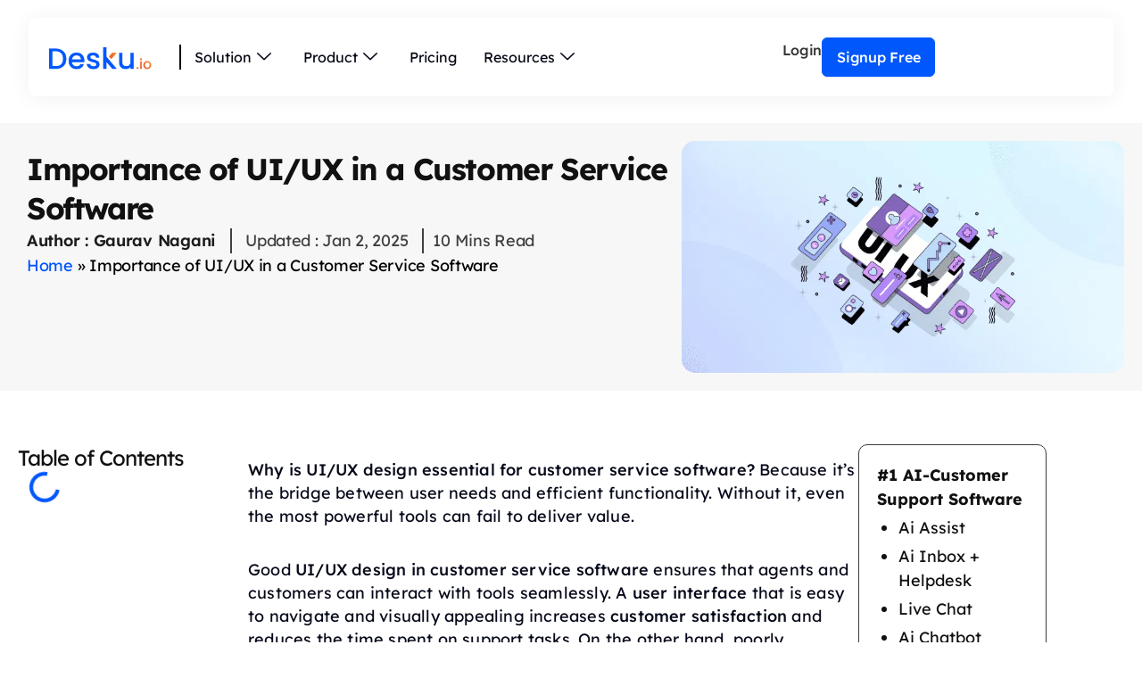

--- FILE ---
content_type: text/html; charset=UTF-8
request_url: https://desku.io/blogs/importance-of-ui-ux-in-a-customer-service-software/
body_size: 87185
content:
<!DOCTYPE html>
<html lang="en-US" prefix="og: https://ogp.me/ns#">
<head><meta charset="UTF-8"><script>if(navigator.userAgent.match(/MSIE|Internet Explorer/i)||navigator.userAgent.match(/Trident\/7\..*?rv:11/i)){var href=document.location.href;if(!href.match(/[?&]nowprocket/)){if(href.indexOf("?")==-1){if(href.indexOf("#")==-1){document.location.href=href+"?nowprocket=1"}else{document.location.href=href.replace("#","?nowprocket=1#")}}else{if(href.indexOf("#")==-1){document.location.href=href+"&nowprocket=1"}else{document.location.href=href.replace("#","&nowprocket=1#")}}}}</script><script>(()=>{class RocketLazyLoadScripts{constructor(){this.v="2.0.4",this.userEvents=["keydown","keyup","mousedown","mouseup","mousemove","mouseover","mouseout","touchmove","touchstart","touchend","touchcancel","wheel","click","dblclick","input"],this.attributeEvents=["onblur","onclick","oncontextmenu","ondblclick","onfocus","onmousedown","onmouseenter","onmouseleave","onmousemove","onmouseout","onmouseover","onmouseup","onmousewheel","onscroll","onsubmit"]}async t(){this.i(),this.o(),/iP(ad|hone)/.test(navigator.userAgent)&&this.h(),this.u(),this.l(this),this.m(),this.k(this),this.p(this),this._(),await Promise.all([this.R(),this.L()]),this.lastBreath=Date.now(),this.S(this),this.P(),this.D(),this.O(),this.M(),await this.C(this.delayedScripts.normal),await this.C(this.delayedScripts.defer),await this.C(this.delayedScripts.async),await this.T(),await this.F(),await this.j(),await this.A(),window.dispatchEvent(new Event("rocket-allScriptsLoaded")),this.everythingLoaded=!0,this.lastTouchEnd&&await new Promise(t=>setTimeout(t,500-Date.now()+this.lastTouchEnd)),this.I(),this.H(),this.U(),this.W()}i(){this.CSPIssue=sessionStorage.getItem("rocketCSPIssue"),document.addEventListener("securitypolicyviolation",t=>{this.CSPIssue||"script-src-elem"!==t.violatedDirective||"data"!==t.blockedURI||(this.CSPIssue=!0,sessionStorage.setItem("rocketCSPIssue",!0))},{isRocket:!0})}o(){window.addEventListener("pageshow",t=>{this.persisted=t.persisted,this.realWindowLoadedFired=!0},{isRocket:!0}),window.addEventListener("pagehide",()=>{this.onFirstUserAction=null},{isRocket:!0})}h(){let t;function e(e){t=e}window.addEventListener("touchstart",e,{isRocket:!0}),window.addEventListener("touchend",function i(o){o.changedTouches[0]&&t.changedTouches[0]&&Math.abs(o.changedTouches[0].pageX-t.changedTouches[0].pageX)<10&&Math.abs(o.changedTouches[0].pageY-t.changedTouches[0].pageY)<10&&o.timeStamp-t.timeStamp<200&&(window.removeEventListener("touchstart",e,{isRocket:!0}),window.removeEventListener("touchend",i,{isRocket:!0}),"INPUT"===o.target.tagName&&"text"===o.target.type||(o.target.dispatchEvent(new TouchEvent("touchend",{target:o.target,bubbles:!0})),o.target.dispatchEvent(new MouseEvent("mouseover",{target:o.target,bubbles:!0})),o.target.dispatchEvent(new PointerEvent("click",{target:o.target,bubbles:!0,cancelable:!0,detail:1,clientX:o.changedTouches[0].clientX,clientY:o.changedTouches[0].clientY})),event.preventDefault()))},{isRocket:!0})}q(t){this.userActionTriggered||("mousemove"!==t.type||this.firstMousemoveIgnored?"keyup"===t.type||"mouseover"===t.type||"mouseout"===t.type||(this.userActionTriggered=!0,this.onFirstUserAction&&this.onFirstUserAction()):this.firstMousemoveIgnored=!0),"click"===t.type&&t.preventDefault(),t.stopPropagation(),t.stopImmediatePropagation(),"touchstart"===this.lastEvent&&"touchend"===t.type&&(this.lastTouchEnd=Date.now()),"click"===t.type&&(this.lastTouchEnd=0),this.lastEvent=t.type,t.composedPath&&t.composedPath()[0].getRootNode()instanceof ShadowRoot&&(t.rocketTarget=t.composedPath()[0]),this.savedUserEvents.push(t)}u(){this.savedUserEvents=[],this.userEventHandler=this.q.bind(this),this.userEvents.forEach(t=>window.addEventListener(t,this.userEventHandler,{passive:!1,isRocket:!0})),document.addEventListener("visibilitychange",this.userEventHandler,{isRocket:!0})}U(){this.userEvents.forEach(t=>window.removeEventListener(t,this.userEventHandler,{passive:!1,isRocket:!0})),document.removeEventListener("visibilitychange",this.userEventHandler,{isRocket:!0}),this.savedUserEvents.forEach(t=>{(t.rocketTarget||t.target).dispatchEvent(new window[t.constructor.name](t.type,t))})}m(){const t="return false",e=Array.from(this.attributeEvents,t=>"data-rocket-"+t),i="["+this.attributeEvents.join("],[")+"]",o="[data-rocket-"+this.attributeEvents.join("],[data-rocket-")+"]",s=(e,i,o)=>{o&&o!==t&&(e.setAttribute("data-rocket-"+i,o),e["rocket"+i]=new Function("event",o),e.setAttribute(i,t))};new MutationObserver(t=>{for(const n of t)"attributes"===n.type&&(n.attributeName.startsWith("data-rocket-")||this.everythingLoaded?n.attributeName.startsWith("data-rocket-")&&this.everythingLoaded&&this.N(n.target,n.attributeName.substring(12)):s(n.target,n.attributeName,n.target.getAttribute(n.attributeName))),"childList"===n.type&&n.addedNodes.forEach(t=>{if(t.nodeType===Node.ELEMENT_NODE)if(this.everythingLoaded)for(const i of[t,...t.querySelectorAll(o)])for(const t of i.getAttributeNames())e.includes(t)&&this.N(i,t.substring(12));else for(const e of[t,...t.querySelectorAll(i)])for(const t of e.getAttributeNames())this.attributeEvents.includes(t)&&s(e,t,e.getAttribute(t))})}).observe(document,{subtree:!0,childList:!0,attributeFilter:[...this.attributeEvents,...e]})}I(){this.attributeEvents.forEach(t=>{document.querySelectorAll("[data-rocket-"+t+"]").forEach(e=>{this.N(e,t)})})}N(t,e){const i=t.getAttribute("data-rocket-"+e);i&&(t.setAttribute(e,i),t.removeAttribute("data-rocket-"+e))}k(t){Object.defineProperty(HTMLElement.prototype,"onclick",{get(){return this.rocketonclick||null},set(e){this.rocketonclick=e,this.setAttribute(t.everythingLoaded?"onclick":"data-rocket-onclick","this.rocketonclick(event)")}})}S(t){function e(e,i){let o=e[i];e[i]=null,Object.defineProperty(e,i,{get:()=>o,set(s){t.everythingLoaded?o=s:e["rocket"+i]=o=s}})}e(document,"onreadystatechange"),e(window,"onload"),e(window,"onpageshow");try{Object.defineProperty(document,"readyState",{get:()=>t.rocketReadyState,set(e){t.rocketReadyState=e},configurable:!0}),document.readyState="loading"}catch(t){console.log("WPRocket DJE readyState conflict, bypassing")}}l(t){this.originalAddEventListener=EventTarget.prototype.addEventListener,this.originalRemoveEventListener=EventTarget.prototype.removeEventListener,this.savedEventListeners=[],EventTarget.prototype.addEventListener=function(e,i,o){o&&o.isRocket||!t.B(e,this)&&!t.userEvents.includes(e)||t.B(e,this)&&!t.userActionTriggered||e.startsWith("rocket-")||t.everythingLoaded?t.originalAddEventListener.call(this,e,i,o):(t.savedEventListeners.push({target:this,remove:!1,type:e,func:i,options:o}),"mouseenter"!==e&&"mouseleave"!==e||t.originalAddEventListener.call(this,e,t.savedUserEvents.push,o))},EventTarget.prototype.removeEventListener=function(e,i,o){o&&o.isRocket||!t.B(e,this)&&!t.userEvents.includes(e)||t.B(e,this)&&!t.userActionTriggered||e.startsWith("rocket-")||t.everythingLoaded?t.originalRemoveEventListener.call(this,e,i,o):t.savedEventListeners.push({target:this,remove:!0,type:e,func:i,options:o})}}J(t,e){this.savedEventListeners=this.savedEventListeners.filter(i=>{let o=i.type,s=i.target||window;return e!==o||t!==s||(this.B(o,s)&&(i.type="rocket-"+o),this.$(i),!1)})}H(){EventTarget.prototype.addEventListener=this.originalAddEventListener,EventTarget.prototype.removeEventListener=this.originalRemoveEventListener,this.savedEventListeners.forEach(t=>this.$(t))}$(t){t.remove?this.originalRemoveEventListener.call(t.target,t.type,t.func,t.options):this.originalAddEventListener.call(t.target,t.type,t.func,t.options)}p(t){let e;function i(e){return t.everythingLoaded?e:e.split(" ").map(t=>"load"===t||t.startsWith("load.")?"rocket-jquery-load":t).join(" ")}function o(o){function s(e){const s=o.fn[e];o.fn[e]=o.fn.init.prototype[e]=function(){return this[0]===window&&t.userActionTriggered&&("string"==typeof arguments[0]||arguments[0]instanceof String?arguments[0]=i(arguments[0]):"object"==typeof arguments[0]&&Object.keys(arguments[0]).forEach(t=>{const e=arguments[0][t];delete arguments[0][t],arguments[0][i(t)]=e})),s.apply(this,arguments),this}}if(o&&o.fn&&!t.allJQueries.includes(o)){const e={DOMContentLoaded:[],"rocket-DOMContentLoaded":[]};for(const t in e)document.addEventListener(t,()=>{e[t].forEach(t=>t())},{isRocket:!0});o.fn.ready=o.fn.init.prototype.ready=function(i){function s(){parseInt(o.fn.jquery)>2?setTimeout(()=>i.bind(document)(o)):i.bind(document)(o)}return"function"==typeof i&&(t.realDomReadyFired?!t.userActionTriggered||t.fauxDomReadyFired?s():e["rocket-DOMContentLoaded"].push(s):e.DOMContentLoaded.push(s)),o([])},s("on"),s("one"),s("off"),t.allJQueries.push(o)}e=o}t.allJQueries=[],o(window.jQuery),Object.defineProperty(window,"jQuery",{get:()=>e,set(t){o(t)}})}P(){const t=new Map;document.write=document.writeln=function(e){const i=document.currentScript,o=document.createRange(),s=i.parentElement;let n=t.get(i);void 0===n&&(n=i.nextSibling,t.set(i,n));const c=document.createDocumentFragment();o.setStart(c,0),c.appendChild(o.createContextualFragment(e)),s.insertBefore(c,n)}}async R(){return new Promise(t=>{this.userActionTriggered?t():this.onFirstUserAction=t})}async L(){return new Promise(t=>{document.addEventListener("DOMContentLoaded",()=>{this.realDomReadyFired=!0,t()},{isRocket:!0})})}async j(){return this.realWindowLoadedFired?Promise.resolve():new Promise(t=>{window.addEventListener("load",t,{isRocket:!0})})}M(){this.pendingScripts=[];this.scriptsMutationObserver=new MutationObserver(t=>{for(const e of t)e.addedNodes.forEach(t=>{"SCRIPT"!==t.tagName||t.noModule||t.isWPRocket||this.pendingScripts.push({script:t,promise:new Promise(e=>{const i=()=>{const i=this.pendingScripts.findIndex(e=>e.script===t);i>=0&&this.pendingScripts.splice(i,1),e()};t.addEventListener("load",i,{isRocket:!0}),t.addEventListener("error",i,{isRocket:!0}),setTimeout(i,1e3)})})})}),this.scriptsMutationObserver.observe(document,{childList:!0,subtree:!0})}async F(){await this.X(),this.pendingScripts.length?(await this.pendingScripts[0].promise,await this.F()):this.scriptsMutationObserver.disconnect()}D(){this.delayedScripts={normal:[],async:[],defer:[]},document.querySelectorAll("script[type$=rocketlazyloadscript]").forEach(t=>{t.hasAttribute("data-rocket-src")?t.hasAttribute("async")&&!1!==t.async?this.delayedScripts.async.push(t):t.hasAttribute("defer")&&!1!==t.defer||"module"===t.getAttribute("data-rocket-type")?this.delayedScripts.defer.push(t):this.delayedScripts.normal.push(t):this.delayedScripts.normal.push(t)})}async _(){await this.L();let t=[];document.querySelectorAll("script[type$=rocketlazyloadscript][data-rocket-src]").forEach(e=>{let i=e.getAttribute("data-rocket-src");if(i&&!i.startsWith("data:")){i.startsWith("//")&&(i=location.protocol+i);try{const o=new URL(i).origin;o!==location.origin&&t.push({src:o,crossOrigin:e.crossOrigin||"module"===e.getAttribute("data-rocket-type")})}catch(t){}}}),t=[...new Map(t.map(t=>[JSON.stringify(t),t])).values()],this.Y(t,"preconnect")}async G(t){if(await this.K(),!0!==t.noModule||!("noModule"in HTMLScriptElement.prototype))return new Promise(e=>{let i;function o(){(i||t).setAttribute("data-rocket-status","executed"),e()}try{if(navigator.userAgent.includes("Firefox/")||""===navigator.vendor||this.CSPIssue)i=document.createElement("script"),[...t.attributes].forEach(t=>{let e=t.nodeName;"type"!==e&&("data-rocket-type"===e&&(e="type"),"data-rocket-src"===e&&(e="src"),i.setAttribute(e,t.nodeValue))}),t.text&&(i.text=t.text),t.nonce&&(i.nonce=t.nonce),i.hasAttribute("src")?(i.addEventListener("load",o,{isRocket:!0}),i.addEventListener("error",()=>{i.setAttribute("data-rocket-status","failed-network"),e()},{isRocket:!0}),setTimeout(()=>{i.isConnected||e()},1)):(i.text=t.text,o()),i.isWPRocket=!0,t.parentNode.replaceChild(i,t);else{const i=t.getAttribute("data-rocket-type"),s=t.getAttribute("data-rocket-src");i?(t.type=i,t.removeAttribute("data-rocket-type")):t.removeAttribute("type"),t.addEventListener("load",o,{isRocket:!0}),t.addEventListener("error",i=>{this.CSPIssue&&i.target.src.startsWith("data:")?(console.log("WPRocket: CSP fallback activated"),t.removeAttribute("src"),this.G(t).then(e)):(t.setAttribute("data-rocket-status","failed-network"),e())},{isRocket:!0}),s?(t.fetchPriority="high",t.removeAttribute("data-rocket-src"),t.src=s):t.src="data:text/javascript;base64,"+window.btoa(unescape(encodeURIComponent(t.text)))}}catch(i){t.setAttribute("data-rocket-status","failed-transform"),e()}});t.setAttribute("data-rocket-status","skipped")}async C(t){const e=t.shift();return e?(e.isConnected&&await this.G(e),this.C(t)):Promise.resolve()}O(){this.Y([...this.delayedScripts.normal,...this.delayedScripts.defer,...this.delayedScripts.async],"preload")}Y(t,e){this.trash=this.trash||[];let i=!0;var o=document.createDocumentFragment();t.forEach(t=>{const s=t.getAttribute&&t.getAttribute("data-rocket-src")||t.src;if(s&&!s.startsWith("data:")){const n=document.createElement("link");n.href=s,n.rel=e,"preconnect"!==e&&(n.as="script",n.fetchPriority=i?"high":"low"),t.getAttribute&&"module"===t.getAttribute("data-rocket-type")&&(n.crossOrigin=!0),t.crossOrigin&&(n.crossOrigin=t.crossOrigin),t.integrity&&(n.integrity=t.integrity),t.nonce&&(n.nonce=t.nonce),o.appendChild(n),this.trash.push(n),i=!1}}),document.head.appendChild(o)}W(){this.trash.forEach(t=>t.remove())}async T(){try{document.readyState="interactive"}catch(t){}this.fauxDomReadyFired=!0;try{await this.K(),this.J(document,"readystatechange"),document.dispatchEvent(new Event("rocket-readystatechange")),await this.K(),document.rocketonreadystatechange&&document.rocketonreadystatechange(),await this.K(),this.J(document,"DOMContentLoaded"),document.dispatchEvent(new Event("rocket-DOMContentLoaded")),await this.K(),this.J(window,"DOMContentLoaded"),window.dispatchEvent(new Event("rocket-DOMContentLoaded"))}catch(t){console.error(t)}}async A(){try{document.readyState="complete"}catch(t){}try{await this.K(),this.J(document,"readystatechange"),document.dispatchEvent(new Event("rocket-readystatechange")),await this.K(),document.rocketonreadystatechange&&document.rocketonreadystatechange(),await this.K(),this.J(window,"load"),window.dispatchEvent(new Event("rocket-load")),await this.K(),window.rocketonload&&window.rocketonload(),await this.K(),this.allJQueries.forEach(t=>t(window).trigger("rocket-jquery-load")),await this.K(),this.J(window,"pageshow");const t=new Event("rocket-pageshow");t.persisted=this.persisted,window.dispatchEvent(t),await this.K(),window.rocketonpageshow&&window.rocketonpageshow({persisted:this.persisted})}catch(t){console.error(t)}}async K(){Date.now()-this.lastBreath>45&&(await this.X(),this.lastBreath=Date.now())}async X(){return document.hidden?new Promise(t=>setTimeout(t)):new Promise(t=>requestAnimationFrame(t))}B(t,e){return e===document&&"readystatechange"===t||(e===document&&"DOMContentLoaded"===t||(e===window&&"DOMContentLoaded"===t||(e===window&&"load"===t||e===window&&"pageshow"===t)))}static run(){(new RocketLazyLoadScripts).t()}}RocketLazyLoadScripts.run()})();</script>
	
	<meta name="viewport" content="width=device-width, initial-scale=1.0, viewport-fit=cover" />		
<!-- Search Engine Optimization by Rank Math PRO - https://rankmath.com/ -->
<title>Enhancing Customer Experience: The Vital Role Of UI/UX In Service Software.</title>
<style id="wpr-usedcss">img:is([sizes=auto i],[sizes^="auto," i]){contain-intrinsic-size:3000px 1500px}img.emoji{display:inline!important;border:none!important;box-shadow:none!important;height:1em!important;width:1em!important;margin:0 .07em!important;vertical-align:-.1em!important;background:0 0!important;padding:0!important}:where(.wp-block-button__link){border-radius:9999px;box-shadow:none;padding:calc(.667em + 2px) calc(1.333em + 2px);text-decoration:none}:root :where(.wp-block-button .wp-block-button__link.is-style-outline),:root :where(.wp-block-button.is-style-outline>.wp-block-button__link){border:2px solid;padding:.667em 1.333em}:root :where(.wp-block-button .wp-block-button__link.is-style-outline:not(.has-text-color)),:root :where(.wp-block-button.is-style-outline>.wp-block-button__link:not(.has-text-color)){color:currentColor}:root :where(.wp-block-button .wp-block-button__link.is-style-outline:not(.has-background)),:root :where(.wp-block-button.is-style-outline>.wp-block-button__link:not(.has-background)){background-color:initial;background-image:none}:where(.wp-block-calendar table:not(.has-background) th){background:#ddd}:where(.wp-block-columns){margin-bottom:1.75em}:where(.wp-block-columns.has-background){padding:1.25em 2.375em}:where(.wp-block-post-comments input[type=submit]){border:none}:where(.wp-block-cover-image:not(.has-text-color)),:where(.wp-block-cover:not(.has-text-color)){color:#fff}:where(.wp-block-cover-image.is-light:not(.has-text-color)),:where(.wp-block-cover.is-light:not(.has-text-color)){color:#000}:root :where(.wp-block-cover h1:not(.has-text-color)),:root :where(.wp-block-cover h2:not(.has-text-color)),:root :where(.wp-block-cover h3:not(.has-text-color)),:root :where(.wp-block-cover h4:not(.has-text-color)),:root :where(.wp-block-cover h5:not(.has-text-color)),:root :where(.wp-block-cover h6:not(.has-text-color)),:root :where(.wp-block-cover p:not(.has-text-color)){color:inherit}:where(.wp-block-file){margin-bottom:1.5em}:where(.wp-block-file__button){border-radius:2em;display:inline-block;padding:.5em 1em}:where(.wp-block-file__button):is(a):active,:where(.wp-block-file__button):is(a):focus,:where(.wp-block-file__button):is(a):hover,:where(.wp-block-file__button):is(a):visited{box-shadow:none;color:#fff;opacity:.85;text-decoration:none}:where(.wp-block-group.wp-block-group-is-layout-constrained){position:relative}.wp-block-image>a,.wp-block-image>figure>a{display:inline-block}.wp-block-image img{box-sizing:border-box;height:auto;max-width:100%;vertical-align:bottom}@media not (prefers-reduced-motion){.wp-block-image img.hide{visibility:hidden}.wp-block-image img.show{animation:.4s show-content-image}}.wp-block-image :where(figcaption){margin-bottom:1em;margin-top:.5em}:root :where(.wp-block-image.is-style-rounded img,.wp-block-image .is-style-rounded img){border-radius:9999px}.wp-block-image figure{margin:0}@keyframes show-content-image{0%{visibility:hidden}99%{visibility:hidden}to{visibility:visible}}:where(.wp-block-latest-comments:not([style*=line-height] .wp-block-latest-comments__comment)){line-height:1.1}:where(.wp-block-latest-comments:not([style*=line-height] .wp-block-latest-comments__comment-excerpt p)){line-height:1.8}:root :where(.wp-block-latest-posts.is-grid){padding:0}:root :where(.wp-block-latest-posts.wp-block-latest-posts__list){padding-left:0}ol,ul{box-sizing:border-box}:root :where(.wp-block-list.has-background){padding:1.25em 2.375em}:where(.wp-block-navigation.has-background .wp-block-navigation-item a:not(.wp-element-button)),:where(.wp-block-navigation.has-background .wp-block-navigation-submenu a:not(.wp-element-button)){padding:.5em 1em}:where(.wp-block-navigation .wp-block-navigation__submenu-container .wp-block-navigation-item a:not(.wp-element-button)),:where(.wp-block-navigation .wp-block-navigation__submenu-container .wp-block-navigation-submenu a:not(.wp-element-button)),:where(.wp-block-navigation .wp-block-navigation__submenu-container .wp-block-navigation-submenu button.wp-block-navigation-item__content),:where(.wp-block-navigation .wp-block-navigation__submenu-container .wp-block-pages-list__item button.wp-block-navigation-item__content){padding:.5em 1em}:root :where(p.has-background){padding:1.25em 2.375em}:where(p.has-text-color:not(.has-link-color)) a{color:inherit}:where(.wp-block-post-comments-form) input:not([type=submit]),:where(.wp-block-post-comments-form) textarea{border:1px solid #949494;font-family:inherit;font-size:1em}:where(.wp-block-post-comments-form) input:where(:not([type=submit]):not([type=checkbox])),:where(.wp-block-post-comments-form) textarea{padding:calc(.667em + 2px)}:where(.wp-block-post-excerpt){box-sizing:border-box;margin-bottom:var(--wp--style--block-gap);margin-top:var(--wp--style--block-gap)}:where(.wp-block-preformatted.has-background){padding:1.25em 2.375em}:where(.wp-block-search__button){border:1px solid #ccc;padding:6px 10px}:where(.wp-block-search__input){font-family:inherit;font-size:inherit;font-style:inherit;font-weight:inherit;letter-spacing:inherit;line-height:inherit;text-transform:inherit}:where(.wp-block-search__button-inside .wp-block-search__inside-wrapper){border:1px solid #949494;box-sizing:border-box;padding:4px}:where(.wp-block-search__button-inside .wp-block-search__inside-wrapper) .wp-block-search__input{border:none;border-radius:0;padding:0 4px}:where(.wp-block-search__button-inside .wp-block-search__inside-wrapper) .wp-block-search__input:focus{outline:0}:where(.wp-block-search__button-inside .wp-block-search__inside-wrapper) :where(.wp-block-search__button){padding:4px 8px}:root :where(.wp-block-separator.is-style-dots){height:auto;line-height:1;text-align:center}:root :where(.wp-block-separator.is-style-dots):before{color:currentColor;content:"···";font-family:serif;font-size:1.5em;letter-spacing:2em;padding-left:2em}:root :where(.wp-block-site-logo.is-style-rounded){border-radius:9999px}:where(.wp-block-social-links:not(.is-style-logos-only)) .wp-social-link{background-color:#f0f0f0;color:#444}:where(.wp-block-social-links:not(.is-style-logos-only)) .wp-social-link-amazon{background-color:#f90;color:#fff}:where(.wp-block-social-links:not(.is-style-logos-only)) .wp-social-link-bandcamp{background-color:#1ea0c3;color:#fff}:where(.wp-block-social-links:not(.is-style-logos-only)) .wp-social-link-behance{background-color:#0757fe;color:#fff}:where(.wp-block-social-links:not(.is-style-logos-only)) .wp-social-link-bluesky{background-color:#0a7aff;color:#fff}:where(.wp-block-social-links:not(.is-style-logos-only)) .wp-social-link-codepen{background-color:#1e1f26;color:#fff}:where(.wp-block-social-links:not(.is-style-logos-only)) .wp-social-link-deviantart{background-color:#02e49b;color:#fff}:where(.wp-block-social-links:not(.is-style-logos-only)) .wp-social-link-discord{background-color:#5865f2;color:#fff}:where(.wp-block-social-links:not(.is-style-logos-only)) .wp-social-link-dribbble{background-color:#e94c89;color:#fff}:where(.wp-block-social-links:not(.is-style-logos-only)) .wp-social-link-dropbox{background-color:#4280ff;color:#fff}:where(.wp-block-social-links:not(.is-style-logos-only)) .wp-social-link-etsy{background-color:#f45800;color:#fff}:where(.wp-block-social-links:not(.is-style-logos-only)) .wp-social-link-facebook{background-color:#0866ff;color:#fff}:where(.wp-block-social-links:not(.is-style-logos-only)) .wp-social-link-fivehundredpx{background-color:#000;color:#fff}:where(.wp-block-social-links:not(.is-style-logos-only)) .wp-social-link-flickr{background-color:#0461dd;color:#fff}:where(.wp-block-social-links:not(.is-style-logos-only)) .wp-social-link-foursquare{background-color:#e65678;color:#fff}:where(.wp-block-social-links:not(.is-style-logos-only)) .wp-social-link-github{background-color:#24292d;color:#fff}:where(.wp-block-social-links:not(.is-style-logos-only)) .wp-social-link-goodreads{background-color:#eceadd;color:#382110}:where(.wp-block-social-links:not(.is-style-logos-only)) .wp-social-link-google{background-color:#ea4434;color:#fff}:where(.wp-block-social-links:not(.is-style-logos-only)) .wp-social-link-gravatar{background-color:#1d4fc4;color:#fff}:where(.wp-block-social-links:not(.is-style-logos-only)) .wp-social-link-instagram{background-color:#f00075;color:#fff}:where(.wp-block-social-links:not(.is-style-logos-only)) .wp-social-link-lastfm{background-color:#e21b24;color:#fff}:where(.wp-block-social-links:not(.is-style-logos-only)) .wp-social-link-linkedin{background-color:#0d66c2;color:#fff}:where(.wp-block-social-links:not(.is-style-logos-only)) .wp-social-link-mastodon{background-color:#3288d4;color:#fff}:where(.wp-block-social-links:not(.is-style-logos-only)) .wp-social-link-medium{background-color:#000;color:#fff}:where(.wp-block-social-links:not(.is-style-logos-only)) .wp-social-link-meetup{background-color:#f6405f;color:#fff}:where(.wp-block-social-links:not(.is-style-logos-only)) .wp-social-link-patreon{background-color:#000;color:#fff}:where(.wp-block-social-links:not(.is-style-logos-only)) .wp-social-link-pinterest{background-color:#e60122;color:#fff}:where(.wp-block-social-links:not(.is-style-logos-only)) .wp-social-link-pocket{background-color:#ef4155;color:#fff}:where(.wp-block-social-links:not(.is-style-logos-only)) .wp-social-link-reddit{background-color:#ff4500;color:#fff}:where(.wp-block-social-links:not(.is-style-logos-only)) .wp-social-link-skype{background-color:#0478d7;color:#fff}:where(.wp-block-social-links:not(.is-style-logos-only)) .wp-social-link-snapchat{background-color:#fefc00;color:#fff;stroke:#000}:where(.wp-block-social-links:not(.is-style-logos-only)) .wp-social-link-soundcloud{background-color:#ff5600;color:#fff}:where(.wp-block-social-links:not(.is-style-logos-only)) .wp-social-link-spotify{background-color:#1bd760;color:#fff}:where(.wp-block-social-links:not(.is-style-logos-only)) .wp-social-link-telegram{background-color:#2aabee;color:#fff}:where(.wp-block-social-links:not(.is-style-logos-only)) .wp-social-link-threads{background-color:#000;color:#fff}:where(.wp-block-social-links:not(.is-style-logos-only)) .wp-social-link-tiktok{background-color:#000;color:#fff}:where(.wp-block-social-links:not(.is-style-logos-only)) .wp-social-link-tumblr{background-color:#011835;color:#fff}:where(.wp-block-social-links:not(.is-style-logos-only)) .wp-social-link-twitch{background-color:#6440a4;color:#fff}:where(.wp-block-social-links:not(.is-style-logos-only)) .wp-social-link-twitter{background-color:#1da1f2;color:#fff}:where(.wp-block-social-links:not(.is-style-logos-only)) .wp-social-link-vimeo{background-color:#1eb7ea;color:#fff}:where(.wp-block-social-links:not(.is-style-logos-only)) .wp-social-link-vk{background-color:#4680c2;color:#fff}:where(.wp-block-social-links:not(.is-style-logos-only)) .wp-social-link-wordpress{background-color:#3499cd;color:#fff}:where(.wp-block-social-links:not(.is-style-logos-only)) .wp-social-link-whatsapp{background-color:#25d366;color:#fff}:where(.wp-block-social-links:not(.is-style-logos-only)) .wp-social-link-x{background-color:#000;color:#fff}:where(.wp-block-social-links:not(.is-style-logos-only)) .wp-social-link-yelp{background-color:#d32422;color:#fff}:where(.wp-block-social-links:not(.is-style-logos-only)) .wp-social-link-youtube{background-color:red;color:#fff}:where(.wp-block-social-links.is-style-logos-only) .wp-social-link{background:0 0}:where(.wp-block-social-links.is-style-logos-only) .wp-social-link svg{height:1.25em;width:1.25em}:where(.wp-block-social-links.is-style-logos-only) .wp-social-link-amazon{color:#f90}:where(.wp-block-social-links.is-style-logos-only) .wp-social-link-bandcamp{color:#1ea0c3}:where(.wp-block-social-links.is-style-logos-only) .wp-social-link-behance{color:#0757fe}:where(.wp-block-social-links.is-style-logos-only) .wp-social-link-bluesky{color:#0a7aff}:where(.wp-block-social-links.is-style-logos-only) .wp-social-link-codepen{color:#1e1f26}:where(.wp-block-social-links.is-style-logos-only) .wp-social-link-deviantart{color:#02e49b}:where(.wp-block-social-links.is-style-logos-only) .wp-social-link-discord{color:#5865f2}:where(.wp-block-social-links.is-style-logos-only) .wp-social-link-dribbble{color:#e94c89}:where(.wp-block-social-links.is-style-logos-only) .wp-social-link-dropbox{color:#4280ff}:where(.wp-block-social-links.is-style-logos-only) .wp-social-link-etsy{color:#f45800}:where(.wp-block-social-links.is-style-logos-only) .wp-social-link-facebook{color:#0866ff}:where(.wp-block-social-links.is-style-logos-only) .wp-social-link-fivehundredpx{color:#000}:where(.wp-block-social-links.is-style-logos-only) .wp-social-link-flickr{color:#0461dd}:where(.wp-block-social-links.is-style-logos-only) .wp-social-link-foursquare{color:#e65678}:where(.wp-block-social-links.is-style-logos-only) .wp-social-link-github{color:#24292d}:where(.wp-block-social-links.is-style-logos-only) .wp-social-link-goodreads{color:#382110}:where(.wp-block-social-links.is-style-logos-only) .wp-social-link-google{color:#ea4434}:where(.wp-block-social-links.is-style-logos-only) .wp-social-link-gravatar{color:#1d4fc4}:where(.wp-block-social-links.is-style-logos-only) .wp-social-link-instagram{color:#f00075}:where(.wp-block-social-links.is-style-logos-only) .wp-social-link-lastfm{color:#e21b24}:where(.wp-block-social-links.is-style-logos-only) .wp-social-link-linkedin{color:#0d66c2}:where(.wp-block-social-links.is-style-logos-only) .wp-social-link-mastodon{color:#3288d4}:where(.wp-block-social-links.is-style-logos-only) .wp-social-link-medium{color:#000}:where(.wp-block-social-links.is-style-logos-only) .wp-social-link-meetup{color:#f6405f}:where(.wp-block-social-links.is-style-logos-only) .wp-social-link-patreon{color:#000}:where(.wp-block-social-links.is-style-logos-only) .wp-social-link-pinterest{color:#e60122}:where(.wp-block-social-links.is-style-logos-only) .wp-social-link-pocket{color:#ef4155}:where(.wp-block-social-links.is-style-logos-only) .wp-social-link-reddit{color:#ff4500}:where(.wp-block-social-links.is-style-logos-only) .wp-social-link-skype{color:#0478d7}:where(.wp-block-social-links.is-style-logos-only) .wp-social-link-snapchat{color:#fff;stroke:#000}:where(.wp-block-social-links.is-style-logos-only) .wp-social-link-soundcloud{color:#ff5600}:where(.wp-block-social-links.is-style-logos-only) .wp-social-link-spotify{color:#1bd760}:where(.wp-block-social-links.is-style-logos-only) .wp-social-link-telegram{color:#2aabee}:where(.wp-block-social-links.is-style-logos-only) .wp-social-link-threads{color:#000}:where(.wp-block-social-links.is-style-logos-only) .wp-social-link-tiktok{color:#000}:where(.wp-block-social-links.is-style-logos-only) .wp-social-link-tumblr{color:#011835}:where(.wp-block-social-links.is-style-logos-only) .wp-social-link-twitch{color:#6440a4}:where(.wp-block-social-links.is-style-logos-only) .wp-social-link-twitter{color:#1da1f2}:where(.wp-block-social-links.is-style-logos-only) .wp-social-link-vimeo{color:#1eb7ea}:where(.wp-block-social-links.is-style-logos-only) .wp-social-link-vk{color:#4680c2}:where(.wp-block-social-links.is-style-logos-only) .wp-social-link-whatsapp{color:#25d366}:where(.wp-block-social-links.is-style-logos-only) .wp-social-link-wordpress{color:#3499cd}:where(.wp-block-social-links.is-style-logos-only) .wp-social-link-x{color:#000}:where(.wp-block-social-links.is-style-logos-only) .wp-social-link-yelp{color:#d32422}:where(.wp-block-social-links.is-style-logos-only) .wp-social-link-youtube{color:red}:root :where(.wp-block-social-links .wp-social-link a){padding:.25em}:root :where(.wp-block-social-links.is-style-logos-only .wp-social-link a){padding:0}:root :where(.wp-block-social-links.is-style-pill-shape .wp-social-link a){padding-left:.6666666667em;padding-right:.6666666667em}:root :where(.wp-block-tag-cloud.is-style-outline){display:flex;flex-wrap:wrap;gap:1ch}:root :where(.wp-block-tag-cloud.is-style-outline a){border:1px solid;font-size:unset!important;margin-right:0;padding:1ch 2ch;text-decoration:none!important}:root :where(.wp-block-table-of-contents){box-sizing:border-box}:where(.wp-block-term-description){box-sizing:border-box;margin-bottom:var(--wp--style--block-gap);margin-top:var(--wp--style--block-gap)}:where(pre.wp-block-verse){font-family:inherit}:root{--wp--preset--font-size--normal:16px;--wp--preset--font-size--huge:42px}.screen-reader-text{border:0;clip-path:inset(50%);height:1px;margin:-1px;overflow:hidden;padding:0;position:absolute;width:1px;word-wrap:normal!important}.screen-reader-text:focus{background-color:#ddd;clip-path:none;color:#444;display:block;font-size:1em;height:auto;left:5px;line-height:normal;padding:15px 23px 14px;text-decoration:none;top:5px;width:auto;z-index:100000}html :where(.has-border-color){border-style:solid}html :where([style*=border-top-color]){border-top-style:solid}html :where([style*=border-right-color]){border-right-style:solid}html :where([style*=border-bottom-color]){border-bottom-style:solid}html :where([style*=border-left-color]){border-left-style:solid}html :where([style*=border-width]){border-style:solid}html :where([style*=border-top-width]){border-top-style:solid}html :where([style*=border-right-width]){border-right-style:solid}html :where([style*=border-bottom-width]){border-bottom-style:solid}html :where([style*=border-left-width]){border-left-style:solid}html :where(img[class*=wp-image-]){height:auto;max-width:100%}:where(figure){margin:0 0 1em}html :where(.is-position-sticky){--wp-admin--admin-bar--position-offset:var(--wp-admin--admin-bar--height,0px)}@media screen and (max-width:600px){html :where(.is-position-sticky){--wp-admin--admin-bar--position-offset:0px}}:root{--wp--preset--aspect-ratio--square:1;--wp--preset--aspect-ratio--4-3:4/3;--wp--preset--aspect-ratio--3-4:3/4;--wp--preset--aspect-ratio--3-2:3/2;--wp--preset--aspect-ratio--2-3:2/3;--wp--preset--aspect-ratio--16-9:16/9;--wp--preset--aspect-ratio--9-16:9/16;--wp--preset--color--black:#000000;--wp--preset--color--cyan-bluish-gray:#abb8c3;--wp--preset--color--white:#ffffff;--wp--preset--color--pale-pink:#f78da7;--wp--preset--color--vivid-red:#cf2e2e;--wp--preset--color--luminous-vivid-orange:#ff6900;--wp--preset--color--luminous-vivid-amber:#fcb900;--wp--preset--color--light-green-cyan:#7bdcb5;--wp--preset--color--vivid-green-cyan:#00d084;--wp--preset--color--pale-cyan-blue:#8ed1fc;--wp--preset--color--vivid-cyan-blue:#0693e3;--wp--preset--color--vivid-purple:#9b51e0;--wp--preset--color--accent:#cd2653;--wp--preset--color--primary:#000000;--wp--preset--color--secondary:#6d6d6d;--wp--preset--color--subtle-background:#dcd7ca;--wp--preset--color--background:#f5efe0;--wp--preset--gradient--vivid-cyan-blue-to-vivid-purple:linear-gradient(135deg,rgba(6, 147, 227, 1) 0%,rgb(155, 81, 224) 100%);--wp--preset--gradient--light-green-cyan-to-vivid-green-cyan:linear-gradient(135deg,rgb(122, 220, 180) 0%,rgb(0, 208, 130) 100%);--wp--preset--gradient--luminous-vivid-amber-to-luminous-vivid-orange:linear-gradient(135deg,rgba(252, 185, 0, 1) 0%,rgba(255, 105, 0, 1) 100%);--wp--preset--gradient--luminous-vivid-orange-to-vivid-red:linear-gradient(135deg,rgba(255, 105, 0, 1) 0%,rgb(207, 46, 46) 100%);--wp--preset--gradient--very-light-gray-to-cyan-bluish-gray:linear-gradient(135deg,rgb(238, 238, 238) 0%,rgb(169, 184, 195) 100%);--wp--preset--gradient--cool-to-warm-spectrum:linear-gradient(135deg,rgb(74, 234, 220) 0%,rgb(151, 120, 209) 20%,rgb(207, 42, 186) 40%,rgb(238, 44, 130) 60%,rgb(251, 105, 98) 80%,rgb(254, 248, 76) 100%);--wp--preset--gradient--blush-light-purple:linear-gradient(135deg,rgb(255, 206, 236) 0%,rgb(152, 150, 240) 100%);--wp--preset--gradient--blush-bordeaux:linear-gradient(135deg,rgb(254, 205, 165) 0%,rgb(254, 45, 45) 50%,rgb(107, 0, 62) 100%);--wp--preset--gradient--luminous-dusk:linear-gradient(135deg,rgb(255, 203, 112) 0%,rgb(199, 81, 192) 50%,rgb(65, 88, 208) 100%);--wp--preset--gradient--pale-ocean:linear-gradient(135deg,rgb(255, 245, 203) 0%,rgb(182, 227, 212) 50%,rgb(51, 167, 181) 100%);--wp--preset--gradient--electric-grass:linear-gradient(135deg,rgb(202, 248, 128) 0%,rgb(113, 206, 126) 100%);--wp--preset--gradient--midnight:linear-gradient(135deg,rgb(2, 3, 129) 0%,rgb(40, 116, 252) 100%);--wp--preset--font-size--small:18px;--wp--preset--font-size--medium:20px;--wp--preset--font-size--large:26.25px;--wp--preset--font-size--x-large:42px;--wp--preset--font-size--normal:21px;--wp--preset--font-size--larger:32px;--wp--preset--spacing--20:0.44rem;--wp--preset--spacing--30:0.67rem;--wp--preset--spacing--40:1rem;--wp--preset--spacing--50:1.5rem;--wp--preset--spacing--60:2.25rem;--wp--preset--spacing--70:3.38rem;--wp--preset--spacing--80:5.06rem;--wp--preset--shadow--natural:6px 6px 9px rgba(0, 0, 0, .2);--wp--preset--shadow--deep:12px 12px 50px rgba(0, 0, 0, .4);--wp--preset--shadow--sharp:6px 6px 0px rgba(0, 0, 0, .2);--wp--preset--shadow--outlined:6px 6px 0px -3px rgba(255, 255, 255, 1),6px 6px rgba(0, 0, 0, 1);--wp--preset--shadow--crisp:6px 6px 0px rgba(0, 0, 0, 1)}:where(.is-layout-flex){gap:.5em}:where(.is-layout-grid){gap:.5em}:where(.wp-block-post-template.is-layout-flex){gap:1.25em}:where(.wp-block-post-template.is-layout-grid){gap:1.25em}:where(.wp-block-columns.is-layout-flex){gap:2em}:where(.wp-block-columns.is-layout-grid){gap:2em}:root :where(.wp-block-pullquote){font-size:1.5em;line-height:1.6}body,html{border:none;margin:0;padding:0}address,button,caption,code,em,fieldset,form,h1,h2,h3,h4,img,label,legend,li,ol,p,sub,table,tr,ul{border:none;font-size:inherit;line-height:inherit;margin:0;padding:0;text-align:inherit}html{font-size:62.5%;scroll-behavior:smooth}body{background:#f5efe0;box-sizing:border-box;color:#000;font-family:-apple-system,BlinkMacSystemFont,"Helvetica Neue",Helvetica,sans-serif;font-size:1.8rem;letter-spacing:-.015em;text-align:left}@supports (font-variation-settings:normal){body{font-family:"Inter var",-apple-system,BlinkMacSystemFont,"Helvetica Neue",Helvetica,sans-serif}}*,::after,::before{box-sizing:inherit;-webkit-font-smoothing:antialiased;word-break:break-word;word-wrap:break-word}.group::after{clear:both;content:"";display:block}a,path{transition:all .15s linear}.screen-reader-text{border:0;clip-path:inset(50%);height:1px;margin:-1px;overflow:hidden;padding:0;position:absolute!important;width:1px;word-wrap:normal!important;word-break:normal}.screen-reader-text:focus{background-color:#f1f1f1;border-radius:3px;box-shadow:0 0 2px 2px rgba(0,0,0,.6);clip-path:none;color:#21759b;display:block;font-size:.875rem;font-weight:700;height:auto;right:5px;line-height:normal;padding:15px 23px 14px;text-decoration:none;top:5px;width:auto;z-index:100000}.skip-link{left:-9999rem;top:2.5rem;z-index:999999999;text-decoration:underline}.skip-link:focus{display:block;left:6px;top:7px;font-size:14px;font-weight:600;text-decoration:none;line-height:normal;padding:15px 23px 14px;z-index:100000;right:auto}main{display:block}h1,h2,h3,h4{font-feature-settings:"lnum";font-variant-numeric:lining-nums;font-weight:700;letter-spacing:-.0415625em;line-height:1.25;margin:3.5rem 0 2rem}h1{font-size:3.6rem;font-weight:800;line-height:1.138888889}h2{font-size:3.2rem}h3{font-size:2.8rem}h4{font-size:2.4rem}p{line-height:1.5;margin:0 0 1em}em,i{font-style:italic}em em,em i,i em,i i{font-weight:bolder}b,strong{font-weight:700}sub{font-size:75%;line-height:0;position:relative;vertical-align:baseline}sub{bottom:-.25em}address{line-height:1.5;margin:0 0 2rem}a{color:#cd2653;text-decoration:underline}a:focus,a:hover{text-decoration:none}ol,ul{margin:0 0 3rem 3rem}ul{list-style:disc}ul ul{list-style:circle}ul ul ul{list-style:square}ol{list-style:decimal}ol ol{list-style:lower-alpha}ol ol ol{list-style:lower-roman}li{line-height:1.5;margin:.5rem 0 0 2rem}li>ol,li>ul{margin:1rem 0 0 2rem}dt{line-height:1.5}dt{font-weight:700}code{font-family:monospace;font-size:.9em;padding:.4rem .6rem}code{background:rgba(0,0,0,.075);border-radius:.2rem}figure{display:block;margin:0}iframe{display:block;max-width:100%}video{display:block}img,object,svg{display:block;height:auto;max-width:100%}figcaption{color:#6d6d6d;display:block;font-size:1.5rem;font-weight:500;line-height:1.2;margin-top:1.5rem}figcaption a{color:inherit}.gallery{display:flex;flex-wrap:wrap;margin:3em 0 3em -.8em;width:calc(100% + 1.6em)}fieldset{border:.2rem solid #dcd7ca;padding:2rem}legend{font-size:.85em;font-weight:700;padding:0 1rem}label{display:block;font-size:1.6rem;font-weight:400;margin:0 0 .5rem}input[type=checkbox]+label,label.inline{display:inline;font-weight:400;margin-left:.5rem}input[type=checkbox]{-webkit-appearance:none;-moz-appearance:none;position:relative;top:2px;display:inline-block;margin:0;width:1.5rem;min-width:1.5rem;height:1.5rem;background:#fff;border-radius:0;border-style:solid;border-width:.1rem;border-color:#dcd7ca;box-shadow:none;cursor:pointer}input[type=checkbox]:checked::before{content:url("data:image/svg+xml;utf8,%3Csvg%20xmlns%3D%27http%3A%2F%2Fwww.w3.org%2F2000%2Fsvg%27%20viewBox%3D%270%200%2020%2020%27%3E%3Cpath%20d%3D%27M14.83%204.89l1.34.94-5.81%208.38H9.02L5.78%209.67l1.34-1.25%202.57%202.4z%27%20fill%3D%27%23000000%27%2F%3E%3C%2Fsvg%3E");position:absolute;display:inline-block;margin:-.1875rem 0 0 -.25rem;height:1.75rem;width:1.75rem}.button,button,input,textarea{font-family:-apple-system,BlinkMacSystemFont,"Helvetica Neue",Helvetica,sans-serif;line-height:1}@supports (font-variation-settings:normal){.button,button,input,textarea{font-family:"Inter var",-apple-system,BlinkMacSystemFont,"Helvetica Neue",Helvetica,sans-serif}}input,textarea{border-color:#dcd7ca;color:#000}code,input[type=email],input[type=url]{direction:ltr}input[type=date],input[type=email],input[type=number],input[type=password],input[type=search],input[type=text],input[type=time],input[type=url],textarea{-webkit-appearance:none;-moz-appearance:none;background:#fff;border-radius:0;border-style:solid;border-width:.1rem;box-shadow:none;display:block;font-size:1.6rem;letter-spacing:-.015em;margin:0;max-width:100%;padding:1.5rem 1.8rem;width:100%}input[type=number]{padding-right:.5rem}select{font-size:1em}textarea{height:12rem;line-height:1.5;width:100%}input::-webkit-input-placeholder{line-height:normal}input:-ms-input-placeholder{line-height:normal}input::-moz-placeholder{line-height:revert}input[type=search]::-webkit-search-cancel-button,input[type=search]::-webkit-search-decoration,input[type=search]::-webkit-search-results-button,input[type=search]::-webkit-search-results-decoration{display:none}.button,button,input[type=button],input[type=submit]{-webkit-appearance:none;-moz-appearance:none;background:#cd2653;border:none;border-radius:0;color:#fff;cursor:pointer;display:inline-block;font-size:1.5rem;font-weight:600;letter-spacing:.0333em;line-height:1.25;margin:0;opacity:1;padding:1.1em 1.44em;text-align:center;text-decoration:none;text-transform:uppercase;transition:opacity .15s linear}.button:focus,.button:hover,button:focus,button:hover,input[type=button]:focus,input[type=button]:hover,input[type=submit]:focus,input[type=submit]:hover{text-decoration:underline}input[type=date]:focus,input[type=email]:focus,input[type=number]:focus,input[type=password]:focus,input[type=range]:focus,input[type=text]:focus,input[type=time]:focus,input[type=url]:focus,textarea:focus{border-color:currentColor}input[type=search]:focus{outline:dotted thin;outline-offset:-4px}table{border:.1rem solid #dcd7ca;border-collapse:collapse;border-spacing:0;empty-cells:show;font-size:1.6rem;margin:4rem 0;max-width:100%;overflow:hidden;width:100%}caption{background:#dcd7ca;font-weight:600;padding:.5em;text-align:center}section{padding:5rem 0;width:100%}.toggle{-moz-appearance:none;-webkit-appearance:none;color:inherit;cursor:pointer;font-family:inherit;position:relative;-webkit-touch-callout:none;-webkit-user-select:none;-khtml-user-select:none;-moz-user-select:none;-ms-user-select:none;text-align:inherit;user-select:none}button.toggle{background:0 0;border:none;box-shadow:none;border-radius:0;font-size:inherit;font-weight:400;letter-spacing:inherit;padding:0;text-transform:none}.no-js .show-no-js{display:block!important}.no-js .hide-no-js{display:none!important}.search-form{align-items:stretch;display:flex;flex-wrap:nowrap;margin:0 0 -.8rem -.8rem}.search-form label{align-items:stretch;display:flex;font-size:inherit;margin:0;width:100%}.cover-modal{display:none;-ms-overflow-style:none;overflow:-moz-scrollbars-none}.cover-modal::-webkit-scrollbar{display:none!important}.cover-modal.show-modal{display:block;cursor:pointer}.cover-modal.show-modal>*{cursor:default}.primary-menu-wrapper{display:none}.menu-modal{background:#fff;display:none;opacity:0;overflow-y:auto;overflow-x:hidden;position:fixed;bottom:0;left:-99999rem;right:99999rem;top:0;transition:opacity .25s ease-in,left 0s .25s,right 0s .25s;z-index:99}.menu-modal.show-modal{display:flex}.menu-modal.active{left:0;opacity:1;right:0;transition:opacity .25s ease-out}.menu-wrapper{display:flex;flex-direction:column;justify-content:space-between;position:relative}button.close-nav-toggle{align-items:center;display:flex;font-size:1.6rem;font-weight:500;justify-content:flex-end;padding:3.1rem 0;width:100%}button.close-nav-toggle svg{height:1.6rem;width:1.6rem}.modal-menu{position:relative;left:calc(50% - 50vw);width:100vw}.modal-menu li{border-color:#dedfdf;border-style:solid;border-width:.1rem 0 0;display:flex;flex-wrap:wrap;line-height:1;justify-content:flex-start;margin:0}.modal-menu>li>a{font-size:2rem;font-weight:700;letter-spacing:-.0375em}.modal-menu>li:last-child{border-bottom-width:.1rem}.modal-menu a{display:block;padding:2rem 2.5rem;text-decoration:none;width:100%}.modal-menu a:focus,.modal-menu a:hover{text-decoration:underline}button.sub-menu-toggle{border-left:.1rem solid #dedfdf;flex-shrink:0;margin:1rem 0;padding:0 2.5rem}button.sub-menu-toggle svg{height:.9rem;transition:transform .15s linear;width:1.5rem}button.sub-menu-toggle.active svg{transform:rotate(180deg)}.modal-menu ul{display:none;margin:0;width:100%}.modal-menu ul li{border-left-width:1rem}.modal-menu ul li a{color:inherit;font-weight:500}.menu-wrapper .menu-item{position:relative}.menu-wrapper .active{display:block}.menu-wrapper.is-toggling{pointer-events:none}.menu-wrapper.is-toggling .menu-item{position:absolute;top:0;left:0;margin:0;width:100%}.menu-wrapper.is-animating .menu-item,.menu-wrapper.is-animating .toggling-target{transition-duration:250ms}.menu-wrapper.is-animating .menu-item{transition-property:transform}.menu-wrapper.is-toggling .toggling-target{display:block;position:absolute;top:0;left:0;opacity:1}.menu-wrapper.is-toggling .toggling-target.active{opacity:0}.menu-wrapper.is-animating.is-toggling .toggling-target{display:block;transition-property:opacity;opacity:0}.menu-wrapper.is-animating.is-toggling .toggling-target.active{opacity:1}.menu-wrapper.is-toggling .modal-menu>li:last-child li{border-top-color:transparent;border-bottom-width:.1rem}@media (prefers-reduced-motion:reduce){html{scroll-behavior:auto}*{animation-duration:0s!important;transition-duration:0s!important}.menu-wrapper.is-animating .menu-item,.menu-wrapper.is-animating .toggling-target{transition-duration:1ms!important}}.expanded-menu{display:none}.mobile-menu{display:block}.menu-bottom{flex-shrink:0;padding:4rem 0}.menu-bottom nav{width:100%}.wp-block-image:not(.alignwide):not(.alignfull):not(.alignleft):not(.alignright):not(.aligncenter){margin-bottom:3rem;margin-top:3rem}.wp-block-image figcaption{color:#6d6d6d;font-size:1.4rem;margin-bottom:0;margin-top:1.5rem}.comments .comment{padding-top:3.5rem}div.comment:first-of-type{margin-top:3.5rem;padding-top:0}.comment .comment{padding-left:5%}.widget{margin-top:3rem}.widget:first-child{margin-top:0}.widget li{margin:2rem 0 0}.widget li:first-child,.widget li>ol,.widget li>ul{margin-top:0}.widget table,.widget table *{border-color:#dedfdf}.widget table caption{background-color:#dedfdf}.widget select{max-width:100%}@media (max-width:479px){ol,ul{margin:0 0 3rem 2rem}li{margin:.5rem 0 0 1rem}}@media (min-width:700px){ol,ul{margin-bottom:4rem}table{font-size:1.8rem}h1,h2,h3{margin:6rem auto 3rem}h4{margin:4.5rem auto 2.5rem}h1{font-size:6.4rem}h2{font-size:4.8rem}h3{font-size:4rem}h4{font-size:3.2rem}fieldset{padding:3rem}legend{padding:0 1.5rem}.button,button,input[type=button],input[type=submit]{font-size:1.7rem}figcaption{margin-top:1.8rem}section{padding:8rem 0}button.close-nav-toggle{font-size:1.8rem;padding:4rem 0}button.close-nav-toggle svg{height:2rem;width:2rem}.modal-menu{left:auto;width:100%}.modal-menu>li>a{font-size:2.4rem;padding:2.5rem 0}.modal-menu ul li{border-left-color:transparent}.menu-bottom{align-items:center;display:flex;justify-content:space-between;padding:4.4rem 0}.wp-block-image figcaption{font-size:1.6rem}.wp-block-image:not(.alignwide):not(.alignfull):not(.alignleft):not(.alignright):not(.aligncenter){margin-bottom:4rem;margin-top:4rem}.comments .comment{padding-top:5rem}div.comment:first-of-type{margin-top:5rem}}@media (min-width:1000px){.primary-menu-wrapper{display:block;width:100%}.menu-modal{opacity:1;justify-content:flex-end;padding:0;transition:background-color .3s ease-in,left 0s .3s,right 0s .3s}.menu-modal.cover-modal{background:rgba(0,0,0,0)}.menu-modal.active{background:rgba(0,0,0,.2);transition:background-color .3s ease-out}.mobile-menu{display:none}.expanded-menu{display:block}.menu-bottom{padding:6rem 0}}@media (min-width:1220px){h1{font-size:8.4rem}}body{background:0 0;margin:0 auto;max-width:1920px}section{padding:0}a{color:#cd2653}.button,button,input[type=button],input[type=submit]{background-color:#cd2653}body{color:#000}.wp-block-image figcaption,figcaption{color:#6d6d6d}fieldset,input,table,table *,textarea{border-color:#dcd7ca}caption,code{background-color:#dcd7ca}.modal-menu a{color:#cd2653}.menu-modal .toggle{color:#000}.menu-modal nav *{border-color:#dcd7ca}:root{--direction-multiplier:1}body.rtl{--direction-multiplier:-1}.elementor-screen-only,.screen-reader-text,.screen-reader-text span{height:1px;margin:-1px;overflow:hidden;padding:0;position:absolute;top:-10000em;width:1px;clip:rect(0,0,0,0);border:0}.elementor *,.elementor :after,.elementor :before{box-sizing:border-box}.elementor a{box-shadow:none;text-decoration:none}.elementor img{border:none;border-radius:0;box-shadow:none;height:auto;max-width:100%}.elementor .elementor-widget:not(.elementor-widget-text-editor):not(.elementor-widget-theme-post-content) figure{margin:0}.elementor iframe,.elementor object,.elementor video{border:none;line-height:1;margin:0;max-width:100%;width:100%}.elementor-element{--flex-direction:initial;--flex-wrap:initial;--justify-content:initial;--align-items:initial;--align-content:initial;--gap:initial;--flex-basis:initial;--flex-grow:initial;--flex-shrink:initial;--order:initial;--align-self:initial;align-self:var(--align-self);flex-basis:var(--flex-basis);flex-grow:var(--flex-grow);flex-shrink:var(--flex-shrink);order:var(--order)}.elementor-element:where(.e-con-full,.elementor-widget){align-content:var(--align-content);align-items:var(--align-items);flex-direction:var(--flex-direction);flex-wrap:var(--flex-wrap);gap:var(--row-gap) var(--column-gap);justify-content:var(--justify-content)}.elementor-invisible{visibility:hidden}.elementor-align-center{text-align:center}.elementor-align-center .elementor-button{width:auto}@media (max-width:767px){.elementor-mobile-align-center{text-align:center}.elementor-mobile-align-left{text-align:left}.elementor-mobile-align-center .elementor-button,.elementor-mobile-align-left .elementor-button{width:auto}}:root{--page-title-display:block}@keyframes eicon-spin{0%{transform:rotate(0)}to{transform:rotate(359deg)}}.eicon-animation-spin{animation:2s linear infinite eicon-spin}.elementor-widget-wrap{align-content:flex-start;flex-wrap:wrap;position:relative;width:100%}.elementor:not(.elementor-bc-flex-widget) .elementor-widget-wrap{display:flex}.elementor-widget-wrap>.elementor-element{width:100%}.elementor-widget-wrap.e-swiper-container{width:calc(100% - (var(--e-column-margin-left,0px) + var(--e-column-margin-right,0px)))}.elementor-widget{position:relative}.elementor-widget:not(:last-child){margin-bottom:var(--kit-widget-spacing,20px)}.elementor-grid{display:grid;grid-column-gap:var(--grid-column-gap);grid-row-gap:var(--grid-row-gap)}.elementor-grid .elementor-grid-item{min-width:0}.elementor-grid-0 .elementor-grid{display:inline-block;margin-bottom:calc(-1 * var(--grid-row-gap));width:100%;word-spacing:var(--grid-column-gap)}.elementor-grid-0 .elementor-grid .elementor-grid-item{display:inline-block;margin-bottom:var(--grid-row-gap);word-break:break-word}@media (min-width:1201px){#elementor-device-mode:after{content:"desktop"}}@media (min-width:2400px){#elementor-device-mode:after{content:"widescreen"}}@media (max-width:-1){#elementor-device-mode:after{content:"laptop"}}@media (max-width:1200px){#elementor-device-mode:after{content:"tablet_extra"}.elementor-widget:not(.elementor-tablet_extra-align-right) .elementor-icon-list-item:after{inset-inline-start:0}.elementor-widget:not(.elementor-tablet_extra-align-left) .elementor-icon-list-item:after{inset-inline-end:0}}@media (max-width:1024px){#elementor-device-mode:after{content:"tablet"}.elementor-widget:not(.elementor-tablet-align-right) .elementor-icon-list-item:after{inset-inline-start:0}.elementor-widget:not(.elementor-tablet-align-left) .elementor-icon-list-item:after{inset-inline-end:0}}@media (max-width:-1){#elementor-device-mode:after{content:"mobile_extra"}.elementor-widget:not(.elementor-laptop-align-right) .elementor-icon-list-item:after{inset-inline-start:0}.elementor-widget:not(.elementor-laptop-align-left) .elementor-icon-list-item:after{inset-inline-end:0}}@media (prefers-reduced-motion:no-preference){html{scroll-behavior:smooth}}.e-con{--border-radius:0;--border-top-width:0px;--border-right-width:0px;--border-bottom-width:0px;--border-left-width:0px;--border-style:initial;--border-color:initial;--container-widget-width:100%;--container-widget-height:initial;--container-widget-flex-grow:0;--container-widget-align-self:initial;--content-width:min(100%,var(--container-max-width,1140px));--width:100%;--min-height:initial;--height:auto;--text-align:initial;--margin-top:0px;--margin-right:0px;--margin-bottom:0px;--margin-left:0px;--padding-top:var(--container-default-padding-top,10px);--padding-right:var(--container-default-padding-right,10px);--padding-bottom:var(--container-default-padding-bottom,10px);--padding-left:var(--container-default-padding-left,10px);--position:relative;--z-index:revert;--overflow:visible;--gap:var(--widgets-spacing,20px);--row-gap:var(--widgets-spacing-row,20px);--column-gap:var(--widgets-spacing-column,20px);--overlay-mix-blend-mode:initial;--overlay-opacity:1;--overlay-transition:0.3s;--e-con-grid-template-columns:repeat(3,1fr);--e-con-grid-template-rows:repeat(2,1fr);border-radius:var(--border-radius);height:var(--height);min-height:var(--min-height);min-width:0;overflow:var(--overflow);position:var(--position);width:var(--width);z-index:var(--z-index);--flex-wrap-mobile:wrap;margin-block-end:var(--margin-block-end);margin-block-start:var(--margin-block-start);margin-inline-end:var(--margin-inline-end);margin-inline-start:var(--margin-inline-start);padding-inline-end:var(--padding-inline-end);padding-inline-start:var(--padding-inline-start)}.e-con:where(:not(.e-div-block-base)){transition:background var(--background-transition,.3s),border var(--border-transition,.3s),box-shadow var(--border-transition,.3s),transform var(--e-con-transform-transition-duration,.4s)}.e-con{--margin-block-start:var(--margin-top);--margin-block-end:var(--margin-bottom);--margin-inline-start:var(--margin-left);--margin-inline-end:var(--margin-right);--padding-inline-start:var(--padding-left);--padding-inline-end:var(--padding-right);--padding-block-start:var(--padding-top);--padding-block-end:var(--padding-bottom);--border-block-start-width:var(--border-top-width);--border-block-end-width:var(--border-bottom-width);--border-inline-start-width:var(--border-left-width);--border-inline-end-width:var(--border-right-width)}body.rtl .e-con{--padding-inline-start:var(--padding-right);--padding-inline-end:var(--padding-left);--margin-inline-start:var(--margin-right);--margin-inline-end:var(--margin-left);--border-inline-start-width:var(--border-right-width);--border-inline-end-width:var(--border-left-width)}.e-con.e-flex{--flex-direction:column;--flex-basis:auto;--flex-grow:0;--flex-shrink:1;flex:var(--flex-grow) var(--flex-shrink) var(--flex-basis)}.e-con-full,.e-con>.e-con-inner{padding-block-end:var(--padding-block-end);padding-block-start:var(--padding-block-start);text-align:var(--text-align)}.e-con-full.e-flex,.e-con.e-flex>.e-con-inner{flex-direction:var(--flex-direction)}.e-con,.e-con>.e-con-inner{display:var(--display)}.e-con-boxed.e-flex{align-content:normal;align-items:normal;flex-direction:column;flex-wrap:nowrap;justify-content:normal}.e-con-boxed{gap:initial;text-align:initial}.e-con.e-flex>.e-con-inner{align-content:var(--align-content);align-items:var(--align-items);align-self:auto;flex-basis:auto;flex-grow:1;flex-shrink:1;flex-wrap:var(--flex-wrap);justify-content:var(--justify-content)}.e-con>.e-con-inner{gap:var(--row-gap) var(--column-gap);height:100%;margin:0 auto;max-width:var(--content-width);padding-inline-end:0;padding-inline-start:0;width:100%}:is(.elementor-section-wrap,[data-elementor-id])>.e-con{--margin-left:auto;--margin-right:auto;max-width:min(100%,var(--width))}.e-con .elementor-widget.elementor-widget{margin-block-end:0}.e-con:before,.e-con>.elementor-motion-effects-container>.elementor-motion-effects-layer:before{border-block-end-width:var(--border-block-end-width);border-block-start-width:var(--border-block-start-width);border-color:var(--border-color);border-inline-end-width:var(--border-inline-end-width);border-inline-start-width:var(--border-inline-start-width);border-radius:var(--border-radius);border-style:var(--border-style);content:var(--background-overlay);display:block;height:max(100% + var(--border-top-width) + var(--border-bottom-width),100%);left:calc(0px - var(--border-left-width));mix-blend-mode:var(--overlay-mix-blend-mode);opacity:var(--overlay-opacity);position:absolute;top:calc(0px - var(--border-top-width));transition:var(--overlay-transition,.3s);width:max(100% + var(--border-left-width) + var(--border-right-width),100%)}.e-con:before{transition:background var(--overlay-transition,.3s),border-radius var(--border-transition,.3s),opacity var(--overlay-transition,.3s)}.e-con .elementor-widget{min-width:0}.e-con .elementor-widget.e-widget-swiper{width:100%}.e-con>.e-con-inner>.elementor-widget>.elementor-widget-container,.e-con>.elementor-widget>.elementor-widget-container{height:100%}.e-con.e-con>.e-con-inner>.elementor-widget,.elementor.elementor .e-con>.elementor-widget{max-width:100%}.e-con .elementor-widget:not(:last-child){--kit-widget-spacing:0px}@media (max-width:767px){#elementor-device-mode:after{content:"mobile"}.e-con.e-flex{--width:100%;--flex-wrap:var(--flex-wrap-mobile)}.elementor .elementor-hidden-mobile{display:none}}.elementor-element:where(:not(.e-con)):where(:not(.e-div-block-base)) .elementor-widget-container,.elementor-element:where(:not(.e-con)):where(:not(.e-div-block-base)):not(:has(.elementor-widget-container)){transition:background .3s,border .3s,border-radius .3s,box-shadow .3s,transform var(--e-transform-transition-duration,.4s)}.elementor-heading-title{line-height:1;margin:0;padding:0}.elementor-button{background-color:#69727d;border-radius:3px;color:#fff;display:inline-block;font-size:15px;line-height:1;padding:12px 24px;fill:#fff;text-align:center;transition:all .3s}.elementor-button:focus,.elementor-button:hover,.elementor-button:visited{color:#fff}.elementor-button-content-wrapper{display:flex;flex-direction:row;gap:5px;justify-content:center}.elementor-button-text{display:inline-block}.elementor-button.elementor-size-xl{border-radius:6px;font-size:20px;padding:25px 50px}.elementor-button span{text-decoration:inherit}.elementor-icon{color:#69727d;display:inline-block;font-size:50px;line-height:1;text-align:center;transition:all .3s}.elementor-icon:hover{color:#69727d}.elementor-icon i,.elementor-icon svg{display:block;height:1em;position:relative;width:1em}.elementor-icon i:before,.elementor-icon svg:before{left:50%;position:absolute;transform:translateX(-50%)}.elementor-shape-rounded .elementor-icon{border-radius:10%}.animated{animation-duration:1.25s}.animated.reverse{animation-direction:reverse;animation-fill-mode:forwards}@media (prefers-reduced-motion:reduce){.animated{animation:none!important}html *{transition-delay:0s!important;transition-duration:0s!important}}@media (min-width:768px) and (max-width:1024px){.elementor .elementor-hidden-tablet{display:none}}@media (min-width:1025px) and (max-width:1200px){.elementor .elementor-hidden-tablet_extra{display:none}}@media (min-width:1201px) and (max-width:2399px){.elementor .elementor-hidden-desktop{display:none}}@media (min-width:2400px){.elementor .elementor-hidden-widescreen{display:none}.elementor-widget:not(.elementor-widescreen-align-right) .elementor-icon-list-item:after{inset-inline-start:0}.elementor-widget:not(.elementor-widescreen-align-left) .elementor-icon-list-item:after{inset-inline-end:0}}.elementor-widget-image{text-align:center}.elementor-widget-image a{display:inline-block}.elementor-widget-image a img[src$=".svg"]{width:48px}.elementor-widget-image img{display:inline-block;vertical-align:middle}.elementor-widget-heading .elementor-heading-title[class*=elementor-size-]>a{color:inherit;font-size:inherit;line-height:inherit}.elementor-widget-heading .elementor-heading-title.elementor-size-xl{font-size:39px}.elementor-widget.elementor-icon-list--layout-inline .elementor-widget-container,.elementor-widget:not(:has(.elementor-widget-container)) .elementor-widget-container{overflow:hidden}.elementor-widget .elementor-icon-list-items.elementor-inline-items{display:flex;flex-wrap:wrap;margin-inline:-8px}.elementor-widget .elementor-icon-list-items.elementor-inline-items .elementor-inline-item{word-break:break-word}.elementor-widget .elementor-icon-list-items.elementor-inline-items .elementor-icon-list-item{margin-inline:8px}.elementor-widget .elementor-icon-list-items.elementor-inline-items .elementor-icon-list-item:after{border-width:0;border-inline-start-width:1px;border-style:solid;height:100%;inset-inline-end:-8px;inset-inline-start:auto;position:relative;width:auto}.elementor-widget .elementor-icon-list-items{list-style-type:none;margin:0;padding:0}.elementor-widget .elementor-icon-list-item{margin:0;padding:0;position:relative}.elementor-widget .elementor-icon-list-item:after{inset-block-end:0;position:absolute;width:100%}.elementor-widget .elementor-icon-list-item,.elementor-widget .elementor-icon-list-item a{align-items:var(--icon-vertical-align,center);display:flex;font-size:inherit}.elementor-widget .elementor-icon-list-icon+.elementor-icon-list-text{align-self:center;padding-inline-start:5px}.elementor-widget .elementor-icon-list-icon{display:flex;inset-block-start:var(--icon-vertical-offset,initial);position:relative}.elementor-widget .elementor-icon-list-icon svg{height:var(--e-icon-list-icon-size,1em);width:var(--e-icon-list-icon-size,1em)}.elementor-widget .elementor-icon-list-icon i{font-size:var(--e-icon-list-icon-size);width:1.25em}.elementor-widget.elementor-widget-icon-list .elementor-icon-list-icon{text-align:var(--e-icon-list-icon-align)}.elementor-widget.elementor-widget-icon-list .elementor-icon-list-icon svg{margin:var(--e-icon-list-icon-margin,0 calc(var(--e-icon-list-icon-size,1em) * .25) 0 0)}.elementor-widget.elementor-list-item-link-full_width a{width:100%}.elementor-widget.elementor-align-center .elementor-icon-list-item,.elementor-widget.elementor-align-center .elementor-icon-list-item a{justify-content:center}.elementor-widget.elementor-align-center .elementor-icon-list-item:after{margin:auto}.elementor-widget.elementor-align-center .elementor-inline-items{justify-content:center}.elementor-widget:not(.elementor-align-right) .elementor-icon-list-item:after{inset-inline-start:0}.elementor-widget:not(.elementor-align-left) .elementor-icon-list-item:after{inset-inline-end:0}@media (max-width:-1){.elementor-widget:not(.elementor-mobile_extra-align-right) .elementor-icon-list-item:after{inset-inline-start:0}.elementor-widget:not(.elementor-mobile_extra-align-left) .elementor-icon-list-item:after{inset-inline-end:0}}@media (max-width:767px){.elementor-widget.elementor-mobile-align-center .elementor-icon-list-item,.elementor-widget.elementor-mobile-align-center .elementor-icon-list-item a{justify-content:center}.elementor-widget.elementor-mobile-align-center .elementor-icon-list-item:after{margin:auto}.elementor-widget.elementor-mobile-align-center .elementor-inline-items{justify-content:center}.elementor-widget.elementor-mobile-align-left .elementor-icon-list-item,.elementor-widget.elementor-mobile-align-left .elementor-icon-list-item a{justify-content:flex-start;text-align:left}.elementor-widget.elementor-mobile-align-left .elementor-inline-items{justify-content:flex-start}.elementor-widget:not(.elementor-mobile-align-right) .elementor-icon-list-item:after{inset-inline-start:0}.elementor-widget:not(.elementor-mobile-align-left) .elementor-icon-list-item:after{inset-inline-end:0}}.elementor .elementor-element ul.elementor-icon-list-items,.elementor-edit-area .elementor-element ul.elementor-icon-list-items{padding:0}[data-elementor-type=popup]:not(.elementor-edit-area){display:none}.elementor-popup-modal.dialog-type-lightbox{background-color:transparent;display:flex;pointer-events:none;-webkit-user-select:auto;-moz-user-select:auto;user-select:auto}.elementor-popup-modal .dialog-buttons-wrapper,.elementor-popup-modal .dialog-header{display:none}.elementor-popup-modal .dialog-close-button{display:none;inset-inline-end:20px;margin-top:0;opacity:1;pointer-events:all;top:20px;z-index:9999}.elementor-popup-modal .dialog-close-button svg{fill:#1f2124;height:1em;width:1em}.elementor-popup-modal .dialog-widget-content{background-color:#fff;border-radius:0;box-shadow:none;max-height:100%;max-width:100%;overflow:visible;pointer-events:all;width:auto}.elementor-popup-modal .dialog-message{display:flex;max-height:100vh;max-width:100vw;overflow:auto;padding:0;width:640px}.elementor-popup-modal .elementor{width:100%}.elementor-sticky--active{z-index:99}.e-con.elementor-sticky--active{z-index:var(--z-index,99)}.elementor-widget-post-info.elementor-align-center .elementor-icon-list-item:after{margin:initial}.elementor-icon-list-items .elementor-icon-list-item .elementor-icon-list-text{display:inline-block}.elementor-icon-list-items .elementor-icon-list-item .elementor-icon-list-text a,.elementor-icon-list-items .elementor-icon-list-item .elementor-icon-list-text span{display:inline}.elementor-widget-table-of-contents .elementor-toc__header-title{color:var(--header-color)}.elementor-widget-table-of-contents.elementor-toc--collapsed .elementor-toc__toggle-button--collapse,.elementor-widget-table-of-contents:not(.elementor-toc--collapsed) .elementor-toc__toggle-button--expand{display:none}.elementor-widget-table-of-contents .elementor-widget-container,.elementor-widget-table-of-contents:not(:has(.elementor-widget-container)){background-color:var(--box-background-color);border:var(--box-border-width,1px) solid var(--box-border-color,#9da5ae);border-radius:var(--box-border-radius,3px);min-height:var(--box-min-height);overflow:hidden;transition:min-height .4s}.elementor-toc__header{align-items:center;background-color:var(--header-background-color);border-bottom:var(--separator-width,1px) solid var(--box-border-color,#9da5ae);display:flex;justify-content:flex-end;padding:var(--box-padding,20px)}.elementor-toc__header-title{color:var(--header-color);flex-grow:1;font-size:18px;margin:0}.elementor-toc__toggle-button{cursor:pointer;display:inline-flex}.elementor-toc__toggle-button i{color:var(--toggle-button-color)}.elementor-toc__toggle-button svg{height:1em;width:1em;fill:var(--toggle-button-color)}.elementor-toc__spinner-container{text-align:center}.elementor-toc__spinner{font-size:2em}.elementor-toc__spinner.e-font-icon-svg{height:1em;width:1em}.elementor-toc__body{max-height:var(--toc-body-max-height);overflow-y:auto;padding:var(--box-padding,20px)}.elementor-toc__body::-webkit-scrollbar{width:7px}.elementor-toc__body::-webkit-scrollbar-thumb{background-color:#babfc5;border-radius:10px}.elementor-toc__list-wrapper{list-style:none;padding:0}.elementor-toc__list-item{margin-bottom:.5em}.elementor-toc__list-item.elementor-item-active{font-weight:700}.elementor-toc__list-item .elementor-toc__list-wrapper{margin-top:.5em;margin-inline-start:var(--nested-list-indent,1em)}.elementor-toc__list-item-text{transition-duration:var(--item-text-transition-duration)}.elementor-toc__list-item-text:hover{color:var(--item-text-hover-color);-webkit-text-decoration:var(--item-text-hover-decoration);text-decoration:var(--item-text-hover-decoration)}.elementor-toc__list-item-text.elementor-item-active{color:var(--item-text-active-color);-webkit-text-decoration:var(--item-text-active-decoration);text-decoration:var(--item-text-active-decoration)}.elementor-toc__list-item-text-wrapper{align-items:center;display:flex}.elementor-toc__list-item-text-wrapper i,.elementor-toc__list-item-text-wrapper:before{color:var(--marker-color);margin-inline-end:8px}.elementor-toc__list-item-text-wrapper svg{margin-inline-end:8px;fill:var(--marker-color);height:var(--marker-size,.5em);width:var(--marker-size,.5em)}.elementor-toc__list-item-text-wrapper i{font-size:var(--marker-size,.5em)}.elementor-toc__list-item-text-wrapper:before{font-size:var(--marker-size,1em)}.elementor-toc--content-ellipsis .elementor-toc__list-item-text{overflow:hidden;text-overflow:ellipsis;white-space:nowrap}.elementor-toc__list-items--collapsible>.elementor-toc__list-wrapper>.elementor-toc__list-item>.elementor-toc__list-wrapper{display:none}.elementor-toc__heading-anchor{position:absolute}.elementor-toc__body .elementor-toc__list-item-text{color:var(--item-text-color);-webkit-text-decoration:var(--item-text-decoration);text-decoration:var(--item-text-decoration);transition-duration:var(--item-text-transition-duration)}.elementor-toc__body .elementor-toc__list-item-text:hover{color:var(--item-text-hover-color);-webkit-text-decoration:var(--item-text-hover-decoration);text-decoration:var(--item-text-hover-decoration)}.elementor-toc__body .elementor-toc__list-item-text.elementor-item-active{color:var(--item-text-active-color);-webkit-text-decoration:var(--item-text-active-decoration);text-decoration:var(--item-text-active-decoration)}ol.elementor-toc__list-wrapper{counter-reset:item}ol.elementor-toc__list-wrapper .elementor-toc__list-item{counter-increment:item}ol.elementor-toc__list-wrapper .elementor-toc__list-item-text-wrapper:before{content:counters(item,".") ". "}.elementor-author-box{align-items:center;display:flex}.elementor-author-box__avatar{flex-shrink:0;margin-inline-end:25px}.elementor-author-box__avatar img{border-radius:500px;-o-object-fit:cover;object-fit:cover;width:100px}.elementor-author-box__text{flex-grow:1;font-size:17px}.elementor-author-box__name{font-size:24px;margin-bottom:5px}.elementor-author-box__bio,.elementor-author-box__bio p{margin-bottom:.8em}.elementor-author-box__bio p:last-of-type{margin-bottom:0}.elementor-author-box--layout-image-left .elementor-author-box{flex-direction:row}.elementor-author-box--layout-image-left .elementor-author-box__avatar{margin-left:0;margin-right:25px}.elementor-author-box--align-left .elementor-author-box{text-align:left}.elementor-widget-author-box:not(.elementor-author-box--layout-image-above) .elementor-author-box__avatar,.elementor-widget-author-box:not(.elementor-author-box--layout-image-above).elementor-author-box--image-valign-top .elementor-author-box__avatar{align-self:flex-start}.elementor-widget-social-icons.elementor-grid-0 .elementor-widget-container,.elementor-widget-social-icons.elementor-grid-0:not(:has(.elementor-widget-container)){font-size:0;line-height:1}.elementor-widget-social-icons:not(.elementor-grid-0):not(.elementor-grid-tablet-0):not(.elementor-grid-mobile-0) .elementor-grid{display:inline-grid}.elementor-widget-social-icons .elementor-grid{grid-column-gap:var(--grid-column-gap,5px);grid-row-gap:var(--grid-row-gap,5px);grid-template-columns:var(--grid-template-columns);justify-content:var(--justify-content,center);justify-items:var(--justify-content,center)}.elementor-icon.elementor-social-icon{font-size:var(--icon-size,25px);height:calc(var(--icon-size,25px) + 2 * var(--icon-padding,.5em));line-height:var(--icon-size,25px);width:calc(var(--icon-size,25px) + 2 * var(--icon-padding,.5em))}.elementor-social-icon{--e-social-icon-icon-color:#fff;align-items:center;background-color:#69727d;cursor:pointer;display:inline-flex;justify-content:center;text-align:center}.elementor-social-icon i{color:var(--e-social-icon-icon-color)}.elementor-social-icon svg{fill:var(--e-social-icon-icon-color)}.elementor-social-icon:last-child{margin:0}.elementor-social-icon:hover{color:#fff;opacity:.9}.elementor-social-icon-facebook{background-color:#3b5998}.elementor-social-icon-link{background-color:#818a91}.elementor-social-icon-linkedin{background-color:#0077b5}.elementor-social-icon-twitter{background-color:#1da1f2}.elementor-kit-66499{--e-global-color-primary:#111111;--e-global-color-secondary:#333333;--e-global-color-text:#232323;--e-global-color-accent:#0057FC;--e-global-color-23211b76:#4054B2;--e-global-color-50984895:#23A455;--e-global-color-51daa8b:#000;--e-global-color-66194e3d:#FFF;--e-global-color-14b01643:#2C64F4;--e-global-color-3ddfbd6d:#141414;--e-global-color-1194de96:#0A8F3F;--e-global-color-c558341:#F2F2F2;--e-global-color-5c95b56:#FFFFFF;--e-global-color-ea8f6db:#2D3347;--e-global-color-7a4b1f9:#CBDAFF;--e-global-color-0da877c:#FFEBD0;--e-global-color-637681e:#686666;--e-global-color-6e09107:#0057FC;--e-global-color-2cfde07:#FFFFFF;--e-global-color-1e17cc7:#F7F9FF;--e-global-color-32f083f:#767886;--e-global-color-6f98796:#141414;--e-global-color-d2b7659:#F5F5F5;--e-global-color-c47ba1c:#FE9923;--e-global-color-d4a8d93:#010309;--e-global-color-50d39f7:#5F5F5F;--e-global-color-476e0ef:#18181B;--e-global-color-44f6bdc:#1B1B1B;--e-global-color-0dd0895:#E5E5E5;--e-global-color-fa213fd:#A09FAD;--e-global-color-0b7e97f:#1E1E20;--e-global-color-8b2a02f:#E9E9E9;--e-global-color-ae16f67:#050714;--e-global-color-13fd291:#555760;--e-global-color-0aaf8f0:#E5E5E7;--e-global-color-c721e9e:#F2F2F4;--e-global-color-3d49ebf:#00B0FC;--e-global-color-8a8fb9e:#B4B4B8;--e-global-color-bb176db:#F2F3F7;--e-global-color-9ed20c0:#7D7D7D;--e-global-color-8761c3b:#F5F5EA;--e-global-color-124537f:#7D7F86;--e-global-color-3f3a035:#555760;--e-global-color-8c06323:#F9F9F9;--e-global-color-b9cd659:#EBEBEB;--e-global-typography-primary-font-family:"Lexend Deca";--e-global-typography-primary-font-weight:600;--e-global-typography-secondary-font-family:"Lexend Deca";--e-global-typography-secondary-font-weight:400;--e-global-typography-text-font-family:"Lexend Deca";--e-global-typography-text-font-weight:400;--e-global-typography-accent-font-family:"Lexend Deca";--e-global-typography-accent-font-weight:500;font-family:Poppins,Montserrat;font-size:18px;font-weight:400}.elementor-kit-66499 .elementor-button,.elementor-kit-66499 button,.elementor-kit-66499 input[type=button],.elementor-kit-66499 input[type=submit]{background-color:#0057fc;font-family:Poppins,Montserrat;font-size:0px;font-weight:500;color:#fff;border-radius:3px 3px 3px 3px;padding:0}.elementor-kit-66499 .elementor-button:focus,.elementor-kit-66499 .elementor-button:hover,.elementor-kit-66499 button:focus,.elementor-kit-66499 button:hover,.elementor-kit-66499 input[type=button]:focus,.elementor-kit-66499 input[type=button]:hover,.elementor-kit-66499 input[type=submit]:focus,.elementor-kit-66499 input[type=submit]:hover{background-color:#1043b2;color:#fff;border-radius:3px 3px 3px 3px}.elementor-kit-66499 a{color:#0057fc}.elementor-kit-66499 h1{font-family:"Lexend Deca",Montserrat;font-size:34px;font-weight:600;line-height:1.22em}.elementor-kit-66499 h2{font-family:"Lexend Deca",Montserrat;font-size:26px;font-weight:500;line-height:1.24em}.elementor-kit-66499 h3{font-family:"Lexend Deca",Montserrat;font-size:24px;font-weight:500;line-height:1.2em;letter-spacing:0}.elementor-kit-66499 h4{font-family:"Lexend Deca",Montserrat;font-size:20px;font-weight:400;line-height:1.34em}.e-con{--container-max-width:1286px}.fa,.fab,.far{-moz-osx-font-smoothing:grayscale;-webkit-font-smoothing:antialiased;display:inline-block;font-style:normal;font-variant:normal;text-rendering:auto;line-height:1}.fab{font-family:"Font Awesome 5 Brands"}.fab,.far{font-weight:400}.fa,.far{font-family:"Font Awesome 5 Free"}.fa{font-weight:900}.tooltipster-box{-webkit-box-flex:1;-ms-flex:1 1 auto;flex:1 1 auto}.tooltipster-content{-webkit-box-sizing:border-box;box-sizing:border-box;max-height:100%;max-width:100%;overflow:auto}.tooltipster-ruler{bottom:0;left:0;overflow:hidden;position:fixed;right:0;top:0;visibility:hidden}.tooltipster-sidetip .tooltipster-box{background:#27292a;border-radius:4px}.tooltipster-sidetip.tooltipster-bottom .tooltipster-box{margin-top:8px}.tooltipster-sidetip.tooltipster-left .tooltipster-box{margin-right:8px}.tooltipster-sidetip.tooltipster-right .tooltipster-box{margin-left:8px}.tooltipster-sidetip.tooltipster-top .tooltipster-box{margin-bottom:8px}.tooltipster-sidetip .tooltipster-content{color:#fff}.tooltipster-sidetip .tooltipster-arrow{overflow:hidden;position:absolute}.tooltipster-sidetip.tooltipster-bottom .tooltipster-arrow{height:8px;margin-left:-8px;top:0;width:16px}.tooltipster-sidetip.tooltipster-left .tooltipster-arrow{height:16px;margin-top:-8px;right:0;top:0;width:8px}.tooltipster-sidetip.tooltipster-right .tooltipster-arrow{height:16px;margin-top:-8px;left:0;top:0;width:8px}.tooltipster-sidetip.tooltipster-top .tooltipster-arrow{bottom:0;height:8px;margin-left:-8px;width:16px}.tooltipster-sidetip .tooltipster-arrow-background{height:0;position:absolute;width:0}.tooltipster-sidetip .tooltipster-arrow-background{border:8px solid transparent}.tooltipster-sidetip.tooltipster-bottom .tooltipster-arrow-background{border-bottom-color:#27292a;left:0;top:3px}.tooltipster-sidetip.tooltipster-left .tooltipster-arrow-background{border-left-color:#27292a;left:-3px;top:0}.tooltipster-sidetip.tooltipster-right .tooltipster-arrow-background{border-right-color:#27292a;left:3px;top:0}.tooltipster-sidetip.tooltipster-top .tooltipster-arrow-background{border-top-color:#27292a;left:0;top:-3px}.tooltipster-sidetip .tooltipster-arrow-uncropped{position:relative}.tooltipster-sidetip.tooltipster-bottom .tooltipster-arrow-uncropped{top:-10px}.tooltipster-sidetip.tooltipster-right .tooltipster-arrow-uncropped{left:-10px}.elementor-121610 .elementor-element.elementor-element-8b5b661{--display:flex;--flex-direction:row;--container-widget-width:initial;--container-widget-height:100%;--container-widget-flex-grow:1;--container-widget-align-self:stretch;--flex-wrap-mobile:wrap;--gap:0px 0px;--row-gap:0px;--column-gap:0px}.elementor-121610 .elementor-element.elementor-element-ce90ab3{--display:flex;--flex-direction:column;--container-widget-width:100%;--container-widget-height:initial;--container-widget-flex-grow:0;--container-widget-align-self:initial;--flex-wrap-mobile:wrap;--padding-top:0px;--padding-bottom:0px;--padding-left:0px;--padding-right:0px}.elementor-121610 .elementor-element.elementor-element-9c7a03b{--display:flex;--flex-direction:column;--container-widget-width:100%;--container-widget-height:initial;--container-widget-flex-grow:0;--container-widget-align-self:initial;--flex-wrap-mobile:wrap}.elementor-121610 .elementor-element.elementor-element-6ea4615>.elementor-widget-container{margin:8% 0 0}.elementor-121610 .elementor-element.elementor-element-6ea4615{text-align:left}.elementor-121610 .elementor-element.elementor-element-b87d2d8>.elementor-widget-container{margin:5% 0 0;padding:0}.elementor-121610 .elementor-element.elementor-element-b87d2d8 .elementor-heading-title{font-family:"Lexend Deca",Montserrat;font-size:2.15em;font-weight:500}.elementor-121610 .elementor-element.elementor-element-b441242{font-family:"Lexend Deca",Montserrat;font-size:20px;font-weight:400}.elementor-121610 .elementor-element.elementor-element-db0a5c7 .elementor-icon-list-icon i{color:#20b949;transition:color .3s}.elementor-121610 .elementor-element.elementor-element-db0a5c7 .elementor-icon-list-icon svg{fill:#20B949;transition:fill .3s}.elementor-121610 .elementor-element.elementor-element-db0a5c7{--e-icon-list-icon-size:14px;--icon-vertical-offset:0px}.elementor-121610 .elementor-element.elementor-element-db0a5c7 .elementor-icon-list-item>.elementor-icon-list-text,.elementor-121610 .elementor-element.elementor-element-db0a5c7 .elementor-icon-list-item>a{font-family:"Lexend Deca",Montserrat;font-size:16px;font-weight:400}.elementor-121610 .elementor-element.elementor-element-db0a5c7 .elementor-icon-list-text{transition:color .3s}.elementor-121610 .elementor-element.elementor-element-d479716>.elementor-widget-container{padding:5% 0 0}.elementor-121610 .elementor-element.elementor-element-d479716{text-align:left}#elementor-popup-modal-121610 .dialog-widget-content{background-color:var(--e-global-color-66194e3d);border-radius:15px 15px 15px 15px;box-shadow:2px 8px 23px 3px rgba(0,0,0,.2)}#elementor-popup-modal-121610{background-color:rgba(0,0,0,.8);justify-content:center;align-items:center;pointer-events:all}#elementor-popup-modal-121610 .dialog-message{width:1200px;height:786px;align-items:center}#elementor-popup-modal-121610 .dialog-close-button{display:flex}@media(min-width:768px){.elementor-121610 .elementor-element.elementor-element-ce90ab3{--width:50%}.elementor-121610 .elementor-element.elementor-element-9c7a03b{--width:50%}}.elementor-116500 .elementor-element.elementor-element-786a47e{--display:flex;--flex-direction:column;--container-widget-width:100%;--container-widget-height:initial;--container-widget-flex-grow:0;--container-widget-align-self:initial;--flex-wrap-mobile:wrap;--padding-top:0px;--padding-bottom:0px;--padding-left:30px;--padding-right:30px;--z-index:99}.elementor-116500 .elementor-element.elementor-element-786a47e:not(.elementor-motion-effects-element-type-background),.elementor-116500 .elementor-element.elementor-element-786a47e>.elementor-motion-effects-container>.elementor-motion-effects-layer{background-color:#02010100}.elementor-116500 .elementor-element.elementor-element-df728ad{--display:flex;--flex-direction:row;--container-widget-width:calc( ( 1 - var( --container-widget-flex-grow ) ) * 100% );--container-widget-height:100%;--container-widget-flex-grow:1;--container-widget-align-self:stretch;--flex-wrap-mobile:wrap;--align-items:center;--gap:0px 20px;--row-gap:0px;--column-gap:20px;border-style:solid;--border-style:solid;border-width:1px;--border-top-width:1px;--border-right-width:1px;--border-bottom-width:1px;--border-left-width:1px;border-color:var(--e-global-color-5c95b56);--border-color:var(--e-global-color-5c95b56);--border-radius:8px 8px 8px 8px;box-shadow:0 2px 24px 0 rgba(0,0,0,.06);--margin-top:20px;--margin-bottom:0px;--margin-left:0px;--margin-right:0px;--padding-top:10px;--padding-bottom:10px;--padding-left:22px;--padding-right:22px;--z-index:99}.elementor-116500 .elementor-element.elementor-element-df728ad:not(.elementor-motion-effects-element-type-background),.elementor-116500 .elementor-element.elementor-element-df728ad>.elementor-motion-effects-container>.elementor-motion-effects-layer{background-color:#fffFFFC2}.elementor-116500 .elementor-element.elementor-element-f880fbc{--display:flex;--flex-direction:column;--container-widget-width:100%;--container-widget-height:initial;--container-widget-flex-grow:0;--container-widget-align-self:initial;--flex-wrap-mobile:wrap;border-style:solid;--border-style:solid;border-width:0 2px 0 0;--border-top-width:0px;--border-right-width:2px;--border-bottom-width:0px;--border-left-width:0px;border-color:var(--e-global-color-ae16f67);--border-color:var(--e-global-color-ae16f67);--padding-top:0px;--padding-bottom:0px;--padding-left:0px;--padding-right:0px}.elementor-116500 .elementor-element.elementor-element-bbe4e0a>.elementor-widget-container{margin:0;padding:0 32px 0 0}.elementor-116500 .elementor-element.elementor-element-bbe4e0a{text-align:left}.elementor-116500 .elementor-element.elementor-element-bbe4e0a img{max-width:115px;border-style:solid;border-width:0}.elementor-116500 .elementor-element.elementor-element-f8199bb{--display:flex;--flex-direction:column;--container-widget-width:100%;--container-widget-height:initial;--container-widget-flex-grow:0;--container-widget-align-self:initial;--flex-wrap-mobile:wrap;--gap:0px 0px;--row-gap:0px;--column-gap:0px;--padding-top:0px;--padding-bottom:0px;--padding-left:0px;--padding-right:0px}.elementor-116500 .elementor-element.elementor-element-f4e4689 .elementskit-menu-close{background-color:var(--e-global-color-accent);border-style:solid;border-color:var(--e-global-color-accent);color:var(--e-global-color-66194e3d)}.elementor-116500 .elementor-element.elementor-element-f4e4689 .elementskit-menu-container{height:66px;border-radius:0 0 0 0}.elementor-116500 .elementor-element.elementor-element-f4e4689 .elementskit-navbar-nav>li>a{font-family:"Lexend Deca",Montserrat;font-size:16px;font-weight:400;color:var(--e-global-color-ae16f67);padding:0 15px}.elementor-116500 .elementor-element.elementor-element-f4e4689 .elementskit-navbar-nav>li>a:hover{color:var(--e-global-color-accent)}.elementor-116500 .elementor-element.elementor-element-f4e4689 .elementskit-navbar-nav>li>a:focus{color:var(--e-global-color-accent)}.elementor-116500 .elementor-element.elementor-element-f4e4689 .elementskit-navbar-nav>li>a:active{color:var(--e-global-color-accent)}.elementor-116500 .elementor-element.elementor-element-f4e4689 .elementskit-navbar-nav>li:hover>a{color:var(--e-global-color-accent)}.elementor-116500 .elementor-element.elementor-element-f4e4689 .elementskit-navbar-nav>li:hover>a .elementskit-submenu-indicator{color:var(--e-global-color-accent)}.elementor-116500 .elementor-element.elementor-element-f4e4689 .elementskit-navbar-nav>li>a:hover .elementskit-submenu-indicator{color:var(--e-global-color-accent)}.elementor-116500 .elementor-element.elementor-element-f4e4689 .elementskit-navbar-nav>li>a:focus .elementskit-submenu-indicator{color:var(--e-global-color-accent)}.elementor-116500 .elementor-element.elementor-element-f4e4689 .elementskit-navbar-nav>li>a:active .elementskit-submenu-indicator{color:var(--e-global-color-accent)}.elementor-116500 .elementor-element.elementor-element-f4e4689 .elementskit-navbar-nav>li.current-menu-item>a{color:var(--e-global-color-accent)}.elementor-116500 .elementor-element.elementor-element-f4e4689 .elementskit-navbar-nav>li.current-menu-ancestor>a{color:var(--e-global-color-accent)}.elementor-116500 .elementor-element.elementor-element-f4e4689 .elementskit-navbar-nav>li.current-menu-ancestor>a .elementskit-submenu-indicator{color:var(--e-global-color-accent)}.elementor-116500 .elementor-element.elementor-element-f4e4689 .elementskit-navbar-nav>li>a .elementskit-submenu-indicator{font-size:16px;color:var(--e-global-color-ae16f67);fill:var(--e-global-color-ae16f67)}.elementor-116500 .elementor-element.elementor-element-f4e4689 .elementskit-navbar-nav>li>a .ekit-submenu-indicator-icon{font-size:16px;color:var(--e-global-color-ae16f67);fill:var(--e-global-color-ae16f67)}.elementor-116500 .elementor-element.elementor-element-f4e4689 .elementskit-navbar-nav .elementskit-submenu-panel>li>a{padding:15px;color:#000;border-style:none}.elementor-116500 .elementor-element.elementor-element-f4e4689 .elementskit-navbar-nav .elementskit-submenu-panel>li>a:hover{color:#707070}.elementor-116500 .elementor-element.elementor-element-f4e4689 .elementskit-navbar-nav .elementskit-submenu-panel>li>a:focus{color:#707070}.elementor-116500 .elementor-element.elementor-element-f4e4689 .elementskit-navbar-nav .elementskit-submenu-panel>li>a:active{color:#707070}.elementor-116500 .elementor-element.elementor-element-f4e4689 .elementskit-navbar-nav .elementskit-submenu-panel>li:hover>a{color:#707070}.elementor-116500 .elementor-element.elementor-element-f4e4689 .elementskit-navbar-nav .elementskit-submenu-panel>li.current-menu-item>a{color:#707070!important}.elementor-116500 .elementor-element.elementor-element-f4e4689 .elementskit-navbar-nav .elementskit-submenu-panel>li:last-child>a{border-style:none}.elementor-116500 .elementor-element.elementor-element-f4e4689 .elementskit-navbar-nav .elementskit-submenu-panel>li:first-child>a{border-style:none}.elementor-116500 .elementor-element.elementor-element-f4e4689 .elementskit-submenu-panel{padding:15px 0}.elementor-116500 .elementor-element.elementor-element-f4e4689 .elementskit-navbar-nav .elementskit-submenu-panel{border-style:none;border-radius:0 0 0 0;min-width:220px}.elementor-116500 .elementor-element.elementor-element-f4e4689 .elementskit-menu-hamburger{float:right;border-style:solid;border-color:var(--e-global-color-accent)}.elementor-116500 .elementor-element.elementor-element-f4e4689 .elementskit-menu-hamburger .elementskit-menu-hamburger-icon{background-color:var(--e-global-color-66194e3d)}.elementor-116500 .elementor-element.elementor-element-f4e4689 .elementskit-menu-hamburger>.ekit-menu-icon{color:var(--e-global-color-66194e3d)}.elementor-116500 .elementor-element.elementor-element-f4e4689 .elementskit-menu-hamburger:hover .elementskit-menu-hamburger-icon{background-color:#fff}.elementor-116500 .elementor-element.elementor-element-f4e4689 .elementskit-menu-hamburger:hover>.ekit-menu-icon{color:#fff}.elementor-116500 .elementor-element.elementor-element-f4e4689 .elementskit-menu-close:hover{color:rgba(0,0,0,.5)}.elementor-116500 .elementor-element.elementor-element-9643072{--display:flex;--flex-direction:row;--container-widget-width:calc( ( 1 - var( --container-widget-flex-grow ) ) * 100% );--container-widget-height:100%;--container-widget-flex-grow:1;--container-widget-align-self:stretch;--flex-wrap-mobile:wrap;--justify-content:flex-end;--align-items:center;--gap:28px 28px;--row-gap:28px;--column-gap:28px;--padding-top:0px;--padding-bottom:0px;--padding-left:0px;--padding-right:0px}.elementor-116500 .elementor-element.elementor-element-4e3a5e5 .elementor-button{background-color:#0057FC00;font-family:"Lexend Deca",Montserrat;font-size:16px;font-weight:500;line-height:20px;fill:var(--e-global-color-secondary);color:var(--e-global-color-secondary);border-radius:0 0 0 0;padding:0}.elementor-116500 .elementor-element.elementor-element-4829342 .elementor-button{font-family:"Lexend Deca",Montserrat;font-size:16px;font-weight:500;line-height:20px;border-style:solid;border-width:1px;border-color:var(--e-global-color-accent);border-radius:6px 6px 6px 6px;padding:11px 16px}@media(max-width:1024px){.elementor-kit-66499 h1{font-size:56px;line-height:1.22em}.elementor-kit-66499 h2{font-size:40px;line-height:1.24em}.elementor-kit-66499 h3{font-size:32px;line-height:1.28em}.elementor-kit-66499 h4{font-size:24px;line-height:1.34em}.e-con{--container-max-width:1024px}.elementor-116500 .elementor-element.elementor-element-786a47e{--padding-top:0px;--padding-bottom:0px;--padding-left:10px;--padding-right:10px}.elementor-116500 .elementor-element.elementor-element-df728ad{--flex-wrap:wrap;--padding-top:12px;--padding-bottom:12px;--padding-left:22px;--padding-right:22px}.elementor-116500 .elementor-element.elementor-element-f880fbc{border-width:0;--border-top-width:0px;--border-right-width:0px;--border-bottom-width:0px;--border-left-width:0px}.elementor-116500 .elementor-element.elementor-element-f4e4689 .elementskit-menu-close{background-image:var(--wpr-bg-13c4c670-af03-417f-8004-0507e2a60fd2);padding:8px;margin:12px;width:45px;border-radius:3px;background-position:center center;background-repeat:no-repeat;background-size:cover;border-width:8px}.elementor-116500 .elementor-element.elementor-element-f4e4689 .elementskit-nav-identity-panel{padding:10px 0}.elementor-116500 .elementor-element.elementor-element-f4e4689 .elementskit-menu-container{max-width:350px;border-radius:0 0 0 0}.elementor-116500 .elementor-element.elementor-element-f4e4689 .elementskit-navbar-nav>li>a{color:#000;padding:10px 15px}.elementor-116500 .elementor-element.elementor-element-f4e4689 .elementskit-navbar-nav .elementskit-submenu-panel>li>a{padding:15px}.elementor-116500 .elementor-element.elementor-element-f4e4689 .elementskit-navbar-nav .elementskit-submenu-panel{border-radius:0 0 0 0}.elementor-116500 .elementor-element.elementor-element-f4e4689 .elementskit-menu-hamburger{padding:8px;width:45px;border-radius:3px}.elementor-116500 .elementor-element.elementor-element-f4e4689 .elementskit-menu-hamburger>.ekit-menu-icon{font-size:24px}.elementor-116500 .elementor-element.elementor-element-f4e4689 .elementskit-nav-logo>img{max-width:160px;max-height:60px}.elementor-116500 .elementor-element.elementor-element-f4e4689 .elementskit-nav-logo{margin:5px 0;padding:5px}}@media(max-width:767px){.elementor-kit-66499 h1{font-size:40px;line-height:1.24em}.elementor-kit-66499 h2{font-size:32px;line-height:1.28em}.elementor-kit-66499 h3{font-size:32px;line-height:1.28em}.elementor-kit-66499 h4{font-size:24px;line-height:1.34em}.e-con{--container-max-width:767px}#elementor-popup-modal-121610 .dialog-widget-content{margin:0}.elementor-116500 .elementor-element.elementor-element-df728ad{--flex-wrap:nowrap}.elementor-116500 .elementor-element.elementor-element-f880fbc{--width:40%}.elementor-116500 .elementor-element.elementor-element-f8199bb{--width:77%}.elementor-116500 .elementor-element.elementor-element-f4e4689 .elementskit-menu-close{background-image:url("https://desku.io/wp-content/uploads/2024/05/close_icon.png");background-position:center center;background-repeat:no-repeat;background-size:cover;border-width:7px}.elementor-116500 .elementor-element.elementor-element-f4e4689 .elementskit-menu-container{background-color:#f9f9f9}.elementor-116500 .elementor-element.elementor-element-f4e4689 .elementskit-navbar-nav>li>a{font-size:20px}.elementor-116500 .elementor-element.elementor-element-f4e4689 .elementskit-menu-hamburger>.ekit-menu-icon{font-size:18px}.elementor-116500 .elementor-element.elementor-element-f4e4689 .elementskit-menu-hamburger{border-width:1px}.elementor-116500 .elementor-element.elementor-element-f4e4689 .elementskit-nav-logo>img{max-width:120px;max-height:50px}}@media(min-width:768px){.elementor-116500 .elementor-element.elementor-element-786a47e{--content-width:1216px}.elementor-116500 .elementor-element.elementor-element-f880fbc{--width:12%}.elementor-116500 .elementor-element.elementor-element-f8199bb{--width:58%}.elementor-116500 .elementor-element.elementor-element-9643072{--width:30%}}@media(max-width:1024px) and (min-width:768px){.elementor-116500 .elementor-element.elementor-element-f880fbc{--width:40%}.elementor-116500 .elementor-element.elementor-element-f8199bb{--width:81%}}@media(min-width:2400px){.elementor-116500 .elementor-element.elementor-element-786a47e{--padding-top:0px;--padding-bottom:0px;--padding-left:20px;--padding-right:20px}.elementor-116500 .elementor-element.elementor-element-f4e4689 .elementskit-navbar-nav>li>a{color:var(--e-global-color-ae16f67)}}.elementor-116673 .elementor-element.elementor-element-881c7d1{--display:flex;--flex-direction:column;--container-widget-width:100%;--container-widget-height:initial;--container-widget-flex-grow:0;--container-widget-align-self:initial;--flex-wrap-mobile:wrap;border-style:solid;--border-style:solid;border-width:1px 0;--border-top-width:1px;--border-right-width:0px;--border-bottom-width:1px;--border-left-width:0px;border-color:#d9d9d9;--border-color:#D9D9D9;--border-radius:0px 0px 0px 0px;--padding-top:15px;--padding-bottom:15px;--padding-left:20px;--padding-right:20px}.elementor-116673 .elementor-element.elementor-element-5a79734{--display:flex;--flex-direction:row;--container-widget-width:initial;--container-widget-height:100%;--container-widget-flex-grow:1;--container-widget-align-self:stretch;--flex-wrap-mobile:wrap;--gap:0px 0px;--row-gap:0px;--column-gap:0px;--flex-wrap:nowrap;--padding-top:0px;--padding-bottom:0px;--padding-left:0px;--padding-right:0px}.elementor-116673 .elementor-element.elementor-element-ef46e64{--display:flex;--flex-direction:column;--container-widget-width:100%;--container-widget-height:initial;--container-widget-flex-grow:0;--container-widget-align-self:initial;--flex-wrap-mobile:wrap;--justify-content:center;border-style:solid;--border-style:solid;border-width:0 1px 0 0;--border-top-width:0px;--border-right-width:1px;--border-bottom-width:0px;--border-left-width:0px;border-color:#d9d9d9;--border-color:#D9D9D9;--margin-top:0px;--margin-bottom:0px;--margin-left:0px;--margin-right:42px;--padding-top:0px;--padding-bottom:0px;--padding-left:0px;--padding-right:42px}.elementor-116673 .elementor-element.elementor-element-20819eb>.elementor-widget-container{margin:0}.elementor-116673 .elementor-element.elementor-element-20819eb{text-align:left}.elementor-116673 .elementor-element.elementor-element-20819eb img{max-width:150px}.elementor-116673 .elementor-element.elementor-element-fa45e29{--display:flex;--flex-direction:column;--container-widget-width:100%;--container-widget-height:initial;--container-widget-flex-grow:0;--container-widget-align-self:initial;--flex-wrap-mobile:wrap;--justify-content:center;border-style:solid;--border-style:solid;border-width:0 1px 0 0;--border-top-width:0px;--border-right-width:1px;--border-bottom-width:0px;--border-left-width:0px;border-color:#d9d9d9;--border-color:#D9D9D9;--margin-top:0px;--margin-bottom:0px;--margin-left:0px;--margin-right:42px;--padding-top:0px;--padding-bottom:0px;--padding-left:0px;--padding-right:42px}.elementor-116673 .elementor-element.elementor-element-005077d .elementor-icon-list-items:not(.elementor-inline-items) .elementor-icon-list-item:not(:last-child){padding-block-end:calc(0px/2)}.elementor-116673 .elementor-element.elementor-element-005077d .elementor-icon-list-items:not(.elementor-inline-items) .elementor-icon-list-item:not(:first-child){margin-block-start:calc(0px/2)}.elementor-116673 .elementor-element.elementor-element-005077d .elementor-icon-list-items.elementor-inline-items .elementor-icon-list-item{margin-inline:calc(0px/2)}.elementor-116673 .elementor-element.elementor-element-005077d .elementor-icon-list-items.elementor-inline-items{margin-inline:calc(-0px/2)}.elementor-116673 .elementor-element.elementor-element-005077d .elementor-icon-list-items.elementor-inline-items .elementor-icon-list-item:after{inset-inline-end:calc(-0px/2)}.elementor-116673 .elementor-element.elementor-element-005077d .elementor-icon-list-icon i{transition:color .3s}.elementor-116673 .elementor-element.elementor-element-005077d .elementor-icon-list-icon svg{transition:fill .3s}.elementor-116673 .elementor-element.elementor-element-005077d{--e-icon-list-icon-size:24px;--icon-vertical-offset:0px}.elementor-116673 .elementor-element.elementor-element-005077d .elementor-icon-list-icon{padding-inline-end:0px}.elementor-116673 .elementor-element.elementor-element-005077d .elementor-icon-list-item>.elementor-icon-list-text,.elementor-116673 .elementor-element.elementor-element-005077d .elementor-icon-list-item>a{font-family:"Lexend Deca",Montserrat;font-size:16px;font-weight:500;line-height:20px}.elementor-116673 .elementor-element.elementor-element-005077d .elementor-icon-list-text{color:var(--e-global-color-ae16f67);transition:color .3s}.elementor-116673 .elementor-element.elementor-element-7ca124d{--display:flex;--flex-direction:column;--container-widget-width:100%;--container-widget-height:initial;--container-widget-flex-grow:0;--container-widget-align-self:initial;--flex-wrap-mobile:wrap;--justify-content:center;--padding-top:0px;--padding-bottom:0px;--padding-left:0px;--padding-right:0px}.elementor-116673 .elementor-element.elementor-element-4803a36 .elementor-icon-list-items:not(.elementor-inline-items) .elementor-icon-list-item:not(:last-child){padding-block-end:calc(0px/2)}.elementor-116673 .elementor-element.elementor-element-4803a36 .elementor-icon-list-items:not(.elementor-inline-items) .elementor-icon-list-item:not(:first-child){margin-block-start:calc(0px/2)}.elementor-116673 .elementor-element.elementor-element-4803a36 .elementor-icon-list-items.elementor-inline-items .elementor-icon-list-item{margin-inline:calc(0px/2)}.elementor-116673 .elementor-element.elementor-element-4803a36 .elementor-icon-list-items.elementor-inline-items{margin-inline:calc(-0px/2)}.elementor-116673 .elementor-element.elementor-element-4803a36 .elementor-icon-list-items.elementor-inline-items .elementor-icon-list-item:after{inset-inline-end:calc(-0px/2)}.elementor-116673 .elementor-element.elementor-element-4803a36 .elementor-icon-list-icon i{transition:color .3s}.elementor-116673 .elementor-element.elementor-element-4803a36 .elementor-icon-list-icon svg{transition:fill .3s}.elementor-116673 .elementor-element.elementor-element-4803a36{--e-icon-list-icon-size:24px;--icon-vertical-offset:0px}.elementor-116673 .elementor-element.elementor-element-4803a36 .elementor-icon-list-icon{padding-inline-end:0px}.elementor-116673 .elementor-element.elementor-element-4803a36 .elementor-icon-list-item>.elementor-icon-list-text,.elementor-116673 .elementor-element.elementor-element-4803a36 .elementor-icon-list-item>a{font-family:"Lexend Deca",Montserrat;font-size:16px;font-weight:500;line-height:20px}.elementor-116673 .elementor-element.elementor-element-4803a36 .elementor-icon-list-text{color:var(--e-global-color-ae16f67);transition:color .3s}.elementor-116673 .elementor-element.elementor-element-819b6e0{--display:flex;--flex-direction:row;--container-widget-width:calc( ( 1 - var( --container-widget-flex-grow ) ) * 100% );--container-widget-height:100%;--container-widget-flex-grow:1;--container-widget-align-self:stretch;--flex-wrap-mobile:wrap;--justify-content:flex-end;--align-items:center;--padding-top:0px;--padding-bottom:0px;--padding-left:0px;--padding-right:0px}.elementor-116673 .elementor-element.elementor-element-12544cd>.elementor-widget-container{margin:-16px 0 -20px}.elementor-116673 .elementor-element.elementor-element-12544cd{text-align:right}.elementor-116673 .elementor-element.elementor-element-970a2da>.elementor-widget-container{margin:-16px 0 -20px}.elementor-116673 .elementor-element.elementor-element-970a2da{text-align:right}.elementor-116673 .elementor-element.elementor-element-d8cae9a{--display:flex;--flex-direction:column;--container-widget-width:100%;--container-widget-height:initial;--container-widget-flex-grow:0;--container-widget-align-self:initial;--flex-wrap-mobile:wrap;--gap:0px 0px;--row-gap:0px;--column-gap:0px;--margin-top:0px;--margin-bottom:0px;--margin-left:0px;--margin-right:0px;--padding-top:0px;--padding-bottom:0px;--padding-left:0px;--padding-right:0px}.elementor-116673 .elementor-element.elementor-element-3544ee8{--display:flex;--flex-direction:column;--container-widget-width:100%;--container-widget-height:initial;--container-widget-flex-grow:0;--container-widget-align-self:initial;--flex-wrap-mobile:wrap;--gap:0px 0px;--row-gap:0px;--column-gap:0px;--border-radius:0px 0px 0px 0px;--margin-top:0px;--margin-bottom:0px;--margin-left:0px;--margin-right:0px;--padding-top:40px;--padding-bottom:45px;--padding-left:20px;--padding-right:20px}.elementor-116673 .elementor-element.elementor-element-3544ee8:not(.elementor-motion-effects-element-type-background),.elementor-116673 .elementor-element.elementor-element-3544ee8>.elementor-motion-effects-container>.elementor-motion-effects-layer{background-color:var(--e-global-color-8c06323)}.elementor-116673 .elementor-element.elementor-element-24f1d1f{--display:flex;--flex-direction:row;--container-widget-width:initial;--container-widget-height:100%;--container-widget-flex-grow:1;--container-widget-align-self:stretch;--flex-wrap-mobile:wrap;--gap:0px 0px;--row-gap:0px;--column-gap:0px;--flex-wrap:wrap;--padding-top:0px;--padding-bottom:20px;--padding-left:0px;--padding-right:0px}.elementor-116673 .elementor-element.elementor-element-189e941{--display:flex;--flex-direction:column;--container-widget-width:100%;--container-widget-height:initial;--container-widget-flex-grow:0;--container-widget-align-self:initial;--flex-wrap-mobile:wrap;--gap:0px 0px;--row-gap:0px;--column-gap:0px;--padding-top:10px;--padding-bottom:0px;--padding-left:0px;--padding-right:0px}.elementor-116673 .elementor-element.elementor-element-5857dda>.elementor-widget-container{margin:0 0 16px}.elementor-116673 .elementor-element.elementor-element-5857dda .elementor-heading-title{font-family:"Lexend Deca",Montserrat;font-size:14px;font-weight:500;color:var(--e-global-color-ae16f67)}.elementor-116673 .elementor-element.elementor-element-6caec38>.elementor-widget-container{margin:0 0 30px}.elementor-116673 .elementor-element.elementor-element-6caec38 .elementor-icon-list-items:not(.elementor-inline-items) .elementor-icon-list-item:not(:last-child){padding-block-end:calc(10px/2)}.elementor-116673 .elementor-element.elementor-element-6caec38 .elementor-icon-list-items:not(.elementor-inline-items) .elementor-icon-list-item:not(:first-child){margin-block-start:calc(10px/2)}.elementor-116673 .elementor-element.elementor-element-6caec38 .elementor-icon-list-items.elementor-inline-items .elementor-icon-list-item{margin-inline:calc(10px/2)}.elementor-116673 .elementor-element.elementor-element-6caec38 .elementor-icon-list-items.elementor-inline-items{margin-inline:calc(-10px/2)}.elementor-116673 .elementor-element.elementor-element-6caec38 .elementor-icon-list-items.elementor-inline-items .elementor-icon-list-item:after{inset-inline-end:calc(-10px/2)}.elementor-116673 .elementor-element.elementor-element-6caec38 .elementor-icon-list-icon i{transition:color .3s}.elementor-116673 .elementor-element.elementor-element-6caec38 .elementor-icon-list-icon svg{transition:fill .3s}.elementor-116673 .elementor-element.elementor-element-6caec38{--e-icon-list-icon-size:14px;--icon-vertical-offset:0px}.elementor-116673 .elementor-element.elementor-element-6caec38 .elementor-icon-list-item>.elementor-icon-list-text,.elementor-116673 .elementor-element.elementor-element-6caec38 .elementor-icon-list-item>a{font-family:"Lexend Deca",Montserrat;font-size:14px;font-weight:400;line-height:18px}.elementor-116673 .elementor-element.elementor-element-6caec38 .elementor-icon-list-item:hover .elementor-icon-list-text{color:var(--e-global-color-accent)}.elementor-116673 .elementor-element.elementor-element-6caec38 .elementor-icon-list-text{transition:color .3s}.elementor-116673 .elementor-element.elementor-element-b9aa755{--display:flex;--flex-direction:column;--container-widget-width:100%;--container-widget-height:initial;--container-widget-flex-grow:0;--container-widget-align-self:initial;--flex-wrap-mobile:wrap;--gap:0px 0px;--row-gap:0px;--column-gap:0px}.elementor-116673 .elementor-element.elementor-element-a1a196a>.elementor-widget-container{margin:0 0 16px}.elementor-116673 .elementor-element.elementor-element-a1a196a .elementor-heading-title{font-family:"Lexend Deca",Montserrat;font-size:14px;font-weight:500;color:var(--e-global-color-ae16f67)}.elementor-116673 .elementor-element.elementor-element-21dc907>.elementor-widget-container{margin:0}.elementor-116673 .elementor-element.elementor-element-21dc907 .elementor-icon-list-items:not(.elementor-inline-items) .elementor-icon-list-item:not(:last-child){padding-block-end:calc(10px/2)}.elementor-116673 .elementor-element.elementor-element-21dc907 .elementor-icon-list-items:not(.elementor-inline-items) .elementor-icon-list-item:not(:first-child){margin-block-start:calc(10px/2)}.elementor-116673 .elementor-element.elementor-element-21dc907 .elementor-icon-list-items.elementor-inline-items .elementor-icon-list-item{margin-inline:calc(10px/2)}.elementor-116673 .elementor-element.elementor-element-21dc907 .elementor-icon-list-items.elementor-inline-items{margin-inline:calc(-10px/2)}.elementor-116673 .elementor-element.elementor-element-21dc907 .elementor-icon-list-items.elementor-inline-items .elementor-icon-list-item:after{inset-inline-end:calc(-10px/2)}.elementor-116673 .elementor-element.elementor-element-21dc907 .elementor-icon-list-icon i{transition:color .3s}.elementor-116673 .elementor-element.elementor-element-21dc907 .elementor-icon-list-icon svg{transition:fill .3s}.elementor-116673 .elementor-element.elementor-element-21dc907{--e-icon-list-icon-size:14px;--icon-vertical-offset:0px}.elementor-116673 .elementor-element.elementor-element-21dc907 .elementor-icon-list-item>.elementor-icon-list-text,.elementor-116673 .elementor-element.elementor-element-21dc907 .elementor-icon-list-item>a{font-family:"Lexend Deca",Montserrat;font-size:14px;font-weight:400;line-height:18px}.elementor-116673 .elementor-element.elementor-element-21dc907 .elementor-icon-list-item:hover .elementor-icon-list-text{color:var(--e-global-color-accent)}.elementor-116673 .elementor-element.elementor-element-21dc907 .elementor-icon-list-text{transition:color .3s}.elementor-116673 .elementor-element.elementor-element-eed2ced{--display:flex;--flex-direction:column;--container-widget-width:100%;--container-widget-height:initial;--container-widget-flex-grow:0;--container-widget-align-self:initial;--flex-wrap-mobile:wrap;--gap:0px 0px;--row-gap:0px;--column-gap:0px}.elementor-116673 .elementor-element.elementor-element-287d53c>.elementor-widget-container{margin:0 0 16px}.elementor-116673 .elementor-element.elementor-element-287d53c .elementor-heading-title{font-family:"Lexend Deca",Montserrat;font-size:14px;font-weight:500;color:var(--e-global-color-ae16f67)}.elementor-116673 .elementor-element.elementor-element-66c4e54>.elementor-widget-container{margin:0}.elementor-116673 .elementor-element.elementor-element-66c4e54 .elementor-icon-list-items:not(.elementor-inline-items) .elementor-icon-list-item:not(:last-child){padding-block-end:calc(10px/2)}.elementor-116673 .elementor-element.elementor-element-66c4e54 .elementor-icon-list-items:not(.elementor-inline-items) .elementor-icon-list-item:not(:first-child){margin-block-start:calc(10px/2)}.elementor-116673 .elementor-element.elementor-element-66c4e54 .elementor-icon-list-items.elementor-inline-items .elementor-icon-list-item{margin-inline:calc(10px/2)}.elementor-116673 .elementor-element.elementor-element-66c4e54 .elementor-icon-list-items.elementor-inline-items{margin-inline:calc(-10px/2)}.elementor-116673 .elementor-element.elementor-element-66c4e54 .elementor-icon-list-items.elementor-inline-items .elementor-icon-list-item:after{inset-inline-end:calc(-10px/2)}.elementor-116673 .elementor-element.elementor-element-66c4e54 .elementor-icon-list-icon i{transition:color .3s}.elementor-116673 .elementor-element.elementor-element-66c4e54 .elementor-icon-list-icon svg{transition:fill .3s}.elementor-116673 .elementor-element.elementor-element-66c4e54{--e-icon-list-icon-size:14px;--icon-vertical-offset:0px}.elementor-116673 .elementor-element.elementor-element-66c4e54 .elementor-icon-list-item>.elementor-icon-list-text,.elementor-116673 .elementor-element.elementor-element-66c4e54 .elementor-icon-list-item>a{font-family:"Lexend Deca",Montserrat;font-size:14px;font-weight:400;line-height:18px}.elementor-116673 .elementor-element.elementor-element-66c4e54 .elementor-icon-list-item:hover .elementor-icon-list-text{color:var(--e-global-color-accent)}.elementor-116673 .elementor-element.elementor-element-66c4e54 .elementor-icon-list-text{transition:color .3s}.elementor-116673 .elementor-element.elementor-element-7f2fce6{--display:flex;--flex-direction:column;--container-widget-width:100%;--container-widget-height:initial;--container-widget-flex-grow:0;--container-widget-align-self:initial;--flex-wrap-mobile:wrap;--gap:0px 0px;--row-gap:0px;--column-gap:0px}.elementor-116673 .elementor-element.elementor-element-7c2e68c>.elementor-widget-container{margin:0 0 16px}.elementor-116673 .elementor-element.elementor-element-7c2e68c .elementor-heading-title{font-family:"Lexend Deca",Montserrat;font-size:14px;font-weight:500;color:var(--e-global-color-ae16f67)}.elementor-116673 .elementor-element.elementor-element-aee4f75>.elementor-widget-container{margin:0}.elementor-116673 .elementor-element.elementor-element-aee4f75 .elementor-icon-list-items:not(.elementor-inline-items) .elementor-icon-list-item:not(:last-child){padding-block-end:calc(10px/2)}.elementor-116673 .elementor-element.elementor-element-aee4f75 .elementor-icon-list-items:not(.elementor-inline-items) .elementor-icon-list-item:not(:first-child){margin-block-start:calc(10px/2)}.elementor-116673 .elementor-element.elementor-element-aee4f75 .elementor-icon-list-items.elementor-inline-items .elementor-icon-list-item{margin-inline:calc(10px/2)}.elementor-116673 .elementor-element.elementor-element-aee4f75 .elementor-icon-list-items.elementor-inline-items{margin-inline:calc(-10px/2)}.elementor-116673 .elementor-element.elementor-element-aee4f75 .elementor-icon-list-items.elementor-inline-items .elementor-icon-list-item:after{inset-inline-end:calc(-10px/2)}.elementor-116673 .elementor-element.elementor-element-aee4f75 .elementor-icon-list-icon i{transition:color .3s}.elementor-116673 .elementor-element.elementor-element-aee4f75 .elementor-icon-list-icon svg{transition:fill .3s}.elementor-116673 .elementor-element.elementor-element-aee4f75{--e-icon-list-icon-size:14px;--icon-vertical-offset:0px}.elementor-116673 .elementor-element.elementor-element-aee4f75 .elementor-icon-list-item>.elementor-icon-list-text,.elementor-116673 .elementor-element.elementor-element-aee4f75 .elementor-icon-list-item>a{font-family:"Lexend Deca",Montserrat;font-size:14px;font-weight:400;line-height:18px}.elementor-116673 .elementor-element.elementor-element-aee4f75 .elementor-icon-list-item:hover .elementor-icon-list-text{color:var(--e-global-color-accent)}.elementor-116673 .elementor-element.elementor-element-aee4f75 .elementor-icon-list-text{transition:color .3s}.elementor-116673 .elementor-element.elementor-element-af3480f{--display:flex;--flex-direction:column;--container-widget-width:100%;--container-widget-height:initial;--container-widget-flex-grow:0;--container-widget-align-self:initial;--flex-wrap-mobile:wrap;--gap:0px 0px;--row-gap:0px;--column-gap:0px}.elementor-116673 .elementor-element.elementor-element-e37159c>.elementor-widget-container{margin:0 0 16px}.elementor-116673 .elementor-element.elementor-element-e37159c .elementor-heading-title{font-family:"Lexend Deca",Montserrat;font-size:14px;font-weight:500;color:var(--e-global-color-ae16f67)}.elementor-116673 .elementor-element.elementor-element-900fc5b>.elementor-widget-container{margin:0 0 35px}.elementor-116673 .elementor-element.elementor-element-900fc5b .elementor-icon-list-items:not(.elementor-inline-items) .elementor-icon-list-item:not(:last-child){padding-block-end:calc(10px/2)}.elementor-116673 .elementor-element.elementor-element-900fc5b .elementor-icon-list-items:not(.elementor-inline-items) .elementor-icon-list-item:not(:first-child){margin-block-start:calc(10px/2)}.elementor-116673 .elementor-element.elementor-element-900fc5b .elementor-icon-list-items.elementor-inline-items .elementor-icon-list-item{margin-inline:calc(10px/2)}.elementor-116673 .elementor-element.elementor-element-900fc5b .elementor-icon-list-items.elementor-inline-items{margin-inline:calc(-10px/2)}.elementor-116673 .elementor-element.elementor-element-900fc5b .elementor-icon-list-items.elementor-inline-items .elementor-icon-list-item:after{inset-inline-end:calc(-10px/2)}.elementor-116673 .elementor-element.elementor-element-900fc5b .elementor-icon-list-icon i{transition:color .3s}.elementor-116673 .elementor-element.elementor-element-900fc5b .elementor-icon-list-icon svg{transition:fill .3s}.elementor-116673 .elementor-element.elementor-element-900fc5b{--e-icon-list-icon-size:14px;--icon-vertical-offset:0px}.elementor-116673 .elementor-element.elementor-element-900fc5b .elementor-icon-list-item>.elementor-icon-list-text,.elementor-116673 .elementor-element.elementor-element-900fc5b .elementor-icon-list-item>a{font-family:"Lexend Deca",Montserrat;font-size:14px;font-weight:400;line-height:18px}.elementor-116673 .elementor-element.elementor-element-900fc5b .elementor-icon-list-item:hover .elementor-icon-list-text{color:var(--e-global-color-accent)}.elementor-116673 .elementor-element.elementor-element-900fc5b .elementor-icon-list-text{transition:color .3s}.elementor-116673 .elementor-element.elementor-element-f2edcdd{--display:flex;--flex-direction:column;--container-widget-width:100%;--container-widget-height:initial;--container-widget-flex-grow:0;--container-widget-align-self:initial;--flex-wrap-mobile:wrap;--gap:0px 0px;--row-gap:0px;--column-gap:0px}.elementor-116673 .elementor-element.elementor-element-15767a5>.elementor-widget-container{margin:0 0 16px}.elementor-116673 .elementor-element.elementor-element-15767a5 .elementor-heading-title{font-family:"Lexend Deca",Montserrat;font-size:14px;font-weight:500;color:var(--e-global-color-ae16f67)}.elementor-116673 .elementor-element.elementor-element-e19b682>.elementor-widget-container{margin:0}.elementor-116673 .elementor-element.elementor-element-e19b682 .elementor-icon-list-items:not(.elementor-inline-items) .elementor-icon-list-item:not(:last-child){padding-block-end:calc(10px/2)}.elementor-116673 .elementor-element.elementor-element-e19b682 .elementor-icon-list-items:not(.elementor-inline-items) .elementor-icon-list-item:not(:first-child){margin-block-start:calc(10px/2)}.elementor-116673 .elementor-element.elementor-element-e19b682 .elementor-icon-list-items.elementor-inline-items .elementor-icon-list-item{margin-inline:calc(10px/2)}.elementor-116673 .elementor-element.elementor-element-e19b682 .elementor-icon-list-items.elementor-inline-items{margin-inline:calc(-10px/2)}.elementor-116673 .elementor-element.elementor-element-e19b682 .elementor-icon-list-items.elementor-inline-items .elementor-icon-list-item:after{inset-inline-end:calc(-10px/2)}.elementor-116673 .elementor-element.elementor-element-e19b682 .elementor-icon-list-icon i{transition:color .3s}.elementor-116673 .elementor-element.elementor-element-e19b682 .elementor-icon-list-icon svg{transition:fill .3s}.elementor-116673 .elementor-element.elementor-element-e19b682{--e-icon-list-icon-size:14px;--icon-vertical-offset:0px}.elementor-116673 .elementor-element.elementor-element-e19b682 .elementor-icon-list-item>.elementor-icon-list-text,.elementor-116673 .elementor-element.elementor-element-e19b682 .elementor-icon-list-item>a{font-family:"Lexend Deca",Montserrat;font-size:14px;font-weight:400;line-height:18px}.elementor-116673 .elementor-element.elementor-element-e19b682 .elementor-icon-list-item:hover .elementor-icon-list-text{color:var(--e-global-color-accent)}.elementor-116673 .elementor-element.elementor-element-e19b682 .elementor-icon-list-text{transition:color .3s}.elementor-116673 .elementor-element.elementor-element-7809d88{--display:flex;--flex-direction:row;--container-widget-width:calc( ( 1 - var( --container-widget-flex-grow ) ) * 100% );--container-widget-height:100%;--container-widget-flex-grow:1;--container-widget-align-self:stretch;--flex-wrap-mobile:wrap;--justify-content:center;--align-items:center;--gap:0px 0px;--row-gap:0px;--column-gap:0px;border-style:solid;--border-style:solid;border-width:1px 0 0;--border-top-width:1px;--border-right-width:0px;--border-bottom-width:0px;--border-left-width:0px;border-color:#d9d9d9;--border-color:#D9D9D9;--border-radius:0px 0px 0px 0px;--margin-top:0px;--margin-bottom:0px;--margin-left:0px;--margin-right:0px;--padding-top:18px;--padding-bottom:18px;--padding-left:0px;--padding-right:0px}.elementor-116673 .elementor-element.elementor-element-7809d88:not(.elementor-motion-effects-element-type-background),.elementor-116673 .elementor-element.elementor-element-7809d88>.elementor-motion-effects-container>.elementor-motion-effects-layer{background-color:var(--e-global-color-66194e3d)}.elementor-116673 .elementor-element.elementor-element-2de05b7{--display:flex;--flex-direction:column;--container-widget-width:100%;--container-widget-height:initial;--container-widget-flex-grow:0;--container-widget-align-self:initial;--flex-wrap-mobile:wrap;--padding-top:0px;--padding-bottom:0px;--padding-left:0px;--padding-right:0px}.elementor-116673 .elementor-element.elementor-element-d04f836{text-align:left}.elementor-116673 .elementor-element.elementor-element-d04f836 .elementor-heading-title{font-family:"Lexend Deca",Montserrat;font-size:14px;font-weight:400;line-height:18px;color:var(--e-global-color-ae16f67)}.elementor-116673 .elementor-element.elementor-element-2dc4b03{--display:flex;--flex-direction:row;--container-widget-width:calc( ( 1 - var( --container-widget-flex-grow ) ) * 100% );--container-widget-height:100%;--container-widget-flex-grow:1;--container-widget-align-self:stretch;--flex-wrap-mobile:wrap;--justify-content:center;--align-items:center;--gap:0px 0px;--row-gap:0px;--column-gap:0px;border-style:solid;--border-style:solid;border-width:1px 0 0;--border-top-width:1px;--border-right-width:0px;--border-bottom-width:0px;--border-left-width:0px;border-color:#d9d9d9;--border-color:#D9D9D9;--border-radius:0px 0px 0px 0px;--margin-top:0px;--margin-bottom:0px;--margin-left:0px;--margin-right:0px;--padding-top:18px;--padding-bottom:18px;--padding-left:0px;--padding-right:0px}.elementor-116673 .elementor-element.elementor-element-2dc4b03:not(.elementor-motion-effects-element-type-background),.elementor-116673 .elementor-element.elementor-element-2dc4b03>.elementor-motion-effects-container>.elementor-motion-effects-layer{background-color:var(--e-global-color-66194e3d)}.elementor-116673 .elementor-element.elementor-element-367daa0{--display:flex;--flex-direction:column;--container-widget-width:100%;--container-widget-height:initial;--container-widget-flex-grow:0;--container-widget-align-self:initial;--flex-wrap-mobile:wrap;--padding-top:0px;--padding-bottom:0px;--padding-left:0px;--padding-right:0px}.elementor-116673 .elementor-element.elementor-element-d91f7f8{text-align:left}.elementor-116673 .elementor-element.elementor-element-d91f7f8 .elementor-heading-title{font-family:"Lexend Deca",Montserrat;font-size:14px;font-weight:400;line-height:18px;color:var(--e-global-color-ae16f67)}.elementor-116673 .elementor-element.elementor-element-587c6f6{--display:flex;--flex-direction:row;--container-widget-width:calc( ( 1 - var( --container-widget-flex-grow ) ) * 100% );--container-widget-height:100%;--container-widget-flex-grow:1;--container-widget-align-self:stretch;--flex-wrap-mobile:wrap;--justify-content:flex-end;--align-items:center;--flex-wrap:nowrap;--padding-top:0px;--padding-bottom:0px;--padding-left:0px;--padding-right:0px}.elementor-116673 .elementor-element.elementor-element-4ccc6b9>.elementor-widget-container{margin:0}.elementor-116673 .elementor-element.elementor-element-4ccc6b9 .elementor-icon-list-items:not(.elementor-inline-items) .elementor-icon-list-item:not(:last-child){padding-block-end:calc(36px/2)}.elementor-116673 .elementor-element.elementor-element-4ccc6b9 .elementor-icon-list-items:not(.elementor-inline-items) .elementor-icon-list-item:not(:first-child){margin-block-start:calc(36px/2)}.elementor-116673 .elementor-element.elementor-element-4ccc6b9 .elementor-icon-list-items.elementor-inline-items .elementor-icon-list-item{margin-inline:calc(36px/2)}.elementor-116673 .elementor-element.elementor-element-4ccc6b9 .elementor-icon-list-items.elementor-inline-items{margin-inline:calc(-36px/2)}.elementor-116673 .elementor-element.elementor-element-4ccc6b9 .elementor-icon-list-items.elementor-inline-items .elementor-icon-list-item:after{inset-inline-end:calc(-36px/2)}.elementor-116673 .elementor-element.elementor-element-4ccc6b9 .elementor-icon-list-icon i{transition:color .3s}.elementor-116673 .elementor-element.elementor-element-4ccc6b9 .elementor-icon-list-icon svg{transition:fill .3s}.elementor-116673 .elementor-element.elementor-element-4ccc6b9{--e-icon-list-icon-size:14px;--icon-vertical-offset:0px}.elementor-116673 .elementor-element.elementor-element-4ccc6b9 .elementor-icon-list-item>.elementor-icon-list-text,.elementor-116673 .elementor-element.elementor-element-4ccc6b9 .elementor-icon-list-item>a{font-family:"Lexend Deca",Montserrat;font-size:14px;font-weight:400;line-height:18px}.elementor-116673 .elementor-element.elementor-element-4ccc6b9 .elementor-icon-list-item:hover .elementor-icon-list-text{color:var(--e-global-color-accent)}.elementor-116673 .elementor-element.elementor-element-4ccc6b9 .elementor-icon-list-text{transition:color .3s}.elementor-location-footer:before,.elementor-location-header:before{content:"";display:table;clear:both}@media(min-width:768px){.elementor-116673 .elementor-element.elementor-element-5a79734{--content-width:1216px}.elementor-116673 .elementor-element.elementor-element-ef46e64{--width:16%}.elementor-116673 .elementor-element.elementor-element-fa45e29{--width:16%}.elementor-116673 .elementor-element.elementor-element-7ca124d{--width:16%}.elementor-116673 .elementor-element.elementor-element-819b6e0{--width:52%}.elementor-116673 .elementor-element.elementor-element-24f1d1f{--content-width:1216px}.elementor-116673 .elementor-element.elementor-element-189e941{--width:13.66%}.elementor-116673 .elementor-element.elementor-element-b9aa755{--width:16.66%}.elementor-116673 .elementor-element.elementor-element-eed2ced{--width:16.66%}.elementor-116673 .elementor-element.elementor-element-7f2fce6{--width:16.66%}.elementor-116673 .elementor-element.elementor-element-af3480f{--width:15.66%}.elementor-116673 .elementor-element.elementor-element-f2edcdd{--width:20.66%}.elementor-116673 .elementor-element.elementor-element-7809d88{--content-width:1216px}.elementor-116673 .elementor-element.elementor-element-2dc4b03{--content-width:1216px}}@media(max-width:1024px) and (min-width:768px){.elementor-116673 .elementor-element.elementor-element-189e941{--width:33.33%}.elementor-116673 .elementor-element.elementor-element-b9aa755{--width:33.33%}.elementor-116673 .elementor-element.elementor-element-eed2ced{--width:33.33%}.elementor-116673 .elementor-element.elementor-element-7f2fce6{--width:33.33%}.elementor-116673 .elementor-element.elementor-element-af3480f{--width:33.33%}.elementor-116673 .elementor-element.elementor-element-f2edcdd{--width:33.33%}.elementor-116673 .elementor-element.elementor-element-2de05b7{--content-width:50%}.elementor-116673 .elementor-element.elementor-element-367daa0{--content-width:50%}.elementor-116673 .elementor-element.elementor-element-587c6f6{--content-width:100px}}@media(min-width:2400px){.elementor-116673 .elementor-element.elementor-element-d8cae9a{--margin-top:0px;--margin-bottom:0px;--margin-left:0px;--margin-right:0px;--padding-top:0px;--padding-bottom:0px;--padding-left:0px;--padding-right:0px}.elementor-116673 .elementor-element.elementor-element-3544ee8{--margin-top:0px;--margin-bottom:0px;--margin-left:0px;--margin-right:0px;--padding-top:40px;--padding-bottom:45px;--padding-left:0px;--padding-right:0px}}@media(max-width:1200px){.elementor-116673 .elementor-element.elementor-element-ef46e64{--margin-top:0px;--margin-bottom:0px;--margin-left:0px;--margin-right:30px;--padding-top:0px;--padding-bottom:0px;--padding-left:0px;--padding-right:30px}.elementor-116673 .elementor-element.elementor-element-20819eb img{max-width:120px}.elementor-116673 .elementor-element.elementor-element-fa45e29{--margin-top:0px;--margin-bottom:0px;--margin-left:0px;--margin-right:30px;--padding-top:0px;--padding-bottom:0px;--padding-left:0px;--padding-right:30px}.elementor-116673 .elementor-element.elementor-element-7ca124d{--margin-top:0px;--margin-bottom:0px;--margin-left:0px;--margin-right:0px;--padding-top:0px;--padding-bottom:0px;--padding-left:0px;--padding-right:0px}.elementor-116673 .elementor-element.elementor-element-d8cae9a{--margin-top:0px;--margin-bottom:0px;--margin-left:0px;--margin-right:0px;--padding-top:0px;--padding-bottom:0px;--padding-left:0px;--padding-right:0px}.elementor-116673 .elementor-element.elementor-element-3544ee8{--padding-top:30px;--padding-bottom:30px;--padding-left:20px;--padding-right:20px}.elementor-116673 .elementor-element.elementor-element-7809d88{--padding-top:18px;--padding-bottom:18px;--padding-left:20px;--padding-right:20px}.elementor-116673 .elementor-element.elementor-element-2dc4b03{--padding-top:18px;--padding-bottom:18px;--padding-left:20px;--padding-right:20px}}@media(max-width:1024px){.elementor-116673 .elementor-element.elementor-element-ef46e64{--margin-top:0px;--margin-bottom:0px;--margin-left:0px;--margin-right:10px;--padding-top:0px;--padding-bottom:0px;--padding-left:0px;--padding-right:10px}.elementor-116673 .elementor-element.elementor-element-20819eb>.elementor-widget-container{margin:0;padding:0}.elementor-116673 .elementor-element.elementor-element-20819eb img{max-width:100px}.elementor-116673 .elementor-element.elementor-element-fa45e29{--margin-top:0px;--margin-bottom:0px;--margin-left:0px;--margin-right:10px;--padding-top:0px;--padding-bottom:0px;--padding-left:0px;--padding-right:10px}.elementor-116673 .elementor-element.elementor-element-12544cd>.elementor-widget-container{margin:-16px -16px -20px 0}.elementor-116673 .elementor-element.elementor-element-12544cd img{max-width:120px}.elementor-116673 .elementor-element.elementor-element-970a2da>.elementor-widget-container{margin:-16px -16px -20px 0}.elementor-116673 .elementor-element.elementor-element-970a2da img{max-width:120px}.elementor-116673 .elementor-element.elementor-element-d8cae9a{--margin-top:0px;--margin-bottom:0px;--margin-left:0px;--margin-right:0px;--padding-top:0px;--padding-bottom:0px;--padding-left:0px;--padding-right:0px}.elementor-116673 .elementor-element.elementor-element-3544ee8{--padding-top:20px;--padding-bottom:0px;--padding-left:10px;--padding-right:10px}.elementor-116673 .elementor-element.elementor-element-189e941{--flex-wrap:wrap;--align-content:flex-start;--padding-top:10px;--padding-bottom:0px;--padding-left:10px;--padding-right:0px}.elementor-116673 .elementor-element.elementor-element-7809d88{--flex-wrap:wrap}.elementor-116673 .elementor-element.elementor-element-d04f836{text-align:center}.elementor-116673 .elementor-element.elementor-element-2dc4b03{--flex-wrap:wrap}.elementor-116673 .elementor-element.elementor-element-d91f7f8{text-align:center}.elementor-116673 .elementor-element.elementor-element-587c6f6{--justify-content:center;--margin-top:16px;--margin-bottom:0px;--margin-left:0px;--margin-right:0px}}@media(max-width:767px){.elementor-116673 .elementor-element.elementor-element-5a79734{--flex-direction:column;--container-widget-width:100%;--container-widget-height:initial;--container-widget-flex-grow:0;--container-widget-align-self:initial;--flex-wrap-mobile:wrap;--flex-wrap:wrap}.elementor-116673 .elementor-element.elementor-element-ef46e64{--align-items:flex-start;--container-widget-width:calc( ( 1 - var( --container-widget-flex-grow ) ) * 100% );border-width:0;--border-top-width:0px;--border-right-width:0px;--border-bottom-width:0px;--border-left-width:0px;--margin-top:0px;--margin-bottom:0px;--margin-left:0px;--margin-right:0px;--padding-top:0px;--padding-bottom:0px;--padding-left:0px;--padding-right:0px}.elementor-116673 .elementor-element.elementor-element-20819eb>.elementor-widget-container{margin:0 0 10px}.elementor-116673 .elementor-element.elementor-element-20819eb{text-align:center}.elementor-116673 .elementor-element.elementor-element-20819eb img{max-width:120px}.elementor-116673 .elementor-element.elementor-element-fa45e29{--align-items:flex-start;--container-widget-width:calc( ( 1 - var( --container-widget-flex-grow ) ) * 100% );border-width:0;--border-top-width:0px;--border-right-width:0px;--border-bottom-width:0px;--border-left-width:0px;--margin-top:0px;--margin-bottom:10px;--margin-left:0px;--margin-right:0px;--padding-top:0px;--padding-bottom:0px;--padding-left:0px;--padding-right:0px}.elementor-116673 .elementor-element.elementor-element-7ca124d{--align-items:flex-start;--container-widget-width:calc( ( 1 - var( --container-widget-flex-grow ) ) * 100% )}.elementor-116673 .elementor-element.elementor-element-4803a36>.elementor-widget-container{margin:0 0 20px}.elementor-116673 .elementor-element.elementor-element-819b6e0{--flex-direction:row;--container-widget-width:initial;--container-widget-height:100%;--container-widget-flex-grow:1;--container-widget-align-self:stretch;--flex-wrap-mobile:wrap;--justify-content:flex-start}.elementor-116673 .elementor-element.elementor-element-12544cd>.elementor-widget-container{margin:-13px 0}.elementor-116673 .elementor-element.elementor-element-12544cd img{max-width:100px}.elementor-116673 .elementor-element.elementor-element-970a2da>.elementor-widget-container{margin:-13px 0}.elementor-116673 .elementor-element.elementor-element-970a2da img{max-width:100px}.elementor-116673 .elementor-element.elementor-element-d8cae9a{--margin-top:0px;--margin-bottom:0px;--margin-left:0px;--margin-right:0px;--padding-top:0px;--padding-bottom:0px;--padding-left:0px;--padding-right:0px}.elementor-116673 .elementor-element.elementor-element-3544ee8{--padding-top:20px;--padding-bottom:0px;--padding-left:20px;--padding-right:20px}.elementor-116673 .elementor-element.elementor-element-24f1d1f{--gap:0px 0px;--row-gap:0px;--column-gap:0px}.elementor-116673 .elementor-element.elementor-element-189e941{--width:50%;--margin-top:0px;--margin-bottom:20px;--margin-left:0px;--margin-right:0px;--padding-top:0px;--padding-bottom:0px;--padding-left:0px;--padding-right:10px}.elementor-116673 .elementor-element.elementor-element-b9aa755{--width:50%;--margin-top:0px;--margin-bottom:20px;--margin-left:0px;--margin-right:0px;--padding-top:0px;--padding-bottom:0px;--padding-left:10px;--padding-right:0px}.elementor-116673 .elementor-element.elementor-element-eed2ced{--width:50%;--margin-top:0px;--margin-bottom:20px;--margin-left:0px;--margin-right:0px;--padding-top:0px;--padding-bottom:0px;--padding-left:0px;--padding-right:10px}.elementor-116673 .elementor-element.elementor-element-7f2fce6{--width:50%;--margin-top:0px;--margin-bottom:20px;--margin-left:0px;--margin-right:0px;--padding-top:0px;--padding-bottom:0px;--padding-left:10px;--padding-right:0px}.elementor-116673 .elementor-element.elementor-element-af3480f{--width:50%;--margin-top:0px;--margin-bottom:0px;--margin-left:0px;--margin-right:0px;--padding-top:0px;--padding-bottom:0px;--padding-left:0px;--padding-right:10px}.elementor-116673 .elementor-element.elementor-element-900fc5b>.elementor-widget-container{margin:0}.elementor-116673 .elementor-element.elementor-element-f2edcdd{--width:50%;--margin-top:0px;--margin-bottom:0px;--margin-left:0px;--margin-right:0px;--padding-top:0px;--padding-bottom:0px;--padding-left:10px;--padding-right:0px}.elementor-116673 .elementor-element.elementor-element-d04f836{text-align:center}.elementor-116673 .elementor-element.elementor-element-d91f7f8{text-align:center}.elementor-116673 .elementor-element.elementor-element-4ccc6b9 .elementor-icon-list-items:not(.elementor-inline-items) .elementor-icon-list-item:not(:last-child){padding-block-end:calc(16px/2)}.elementor-116673 .elementor-element.elementor-element-4ccc6b9 .elementor-icon-list-items:not(.elementor-inline-items) .elementor-icon-list-item:not(:first-child){margin-block-start:calc(16px/2)}.elementor-116673 .elementor-element.elementor-element-4ccc6b9 .elementor-icon-list-items.elementor-inline-items .elementor-icon-list-item{margin-inline:calc(16px/2)}.elementor-116673 .elementor-element.elementor-element-4ccc6b9 .elementor-icon-list-items.elementor-inline-items{margin-inline:calc(-16px/2)}.elementor-116673 .elementor-element.elementor-element-4ccc6b9 .elementor-icon-list-items.elementor-inline-items .elementor-icon-list-item:after{inset-inline-end:calc(-16px/2)}}.elementor-74566 .elementor-element.elementor-element-1d9931d{--display:flex;--flex-direction:row;--container-widget-width:initial;--container-widget-height:100%;--container-widget-flex-grow:1;--container-widget-align-self:stretch;--flex-wrap-mobile:wrap;--gap:20px 20px;--row-gap:20px;--column-gap:20px;--margin-top:30px;--margin-bottom:0px;--margin-left:0px;--margin-right:0px;--padding-top:20px;--padding-bottom:20px;--padding-left:20px;--padding-right:20px}.elementor-74566 .elementor-element.elementor-element-1d9931d:not(.elementor-motion-effects-element-type-background),.elementor-74566 .elementor-element.elementor-element-1d9931d>.elementor-motion-effects-container>.elementor-motion-effects-layer{background-color:#3f3F3F0A}.elementor-74566 .elementor-element.elementor-element-6af97b2{--display:flex;--flex-direction:column;--container-widget-width:calc( ( 1 - var( --container-widget-flex-grow ) ) * 100% );--container-widget-height:initial;--container-widget-flex-grow:0;--container-widget-align-self:initial;--flex-wrap-mobile:wrap;--justify-content:center;--align-items:flex-start}.elementor-74566 .elementor-element.elementor-element-4d64b1a{--display:flex;--flex-direction:row;--container-widget-width:initial;--container-widget-height:100%;--container-widget-flex-grow:1;--container-widget-align-self:stretch;--flex-wrap-mobile:wrap;--gap:0px 0px;--row-gap:0px;--column-gap:0px;--margin-top:0px;--margin-bottom:0px;--margin-left:0px;--margin-right:0px;--padding-top:0px;--padding-bottom:0px;--padding-left:0px;--padding-right:0px}.elementor-74566 .elementor-element.elementor-element-d9cd3bf .elementor-heading-title{font-family:"Lexend Deca",Montserrat;font-size:34px;font-weight:600}.elementor-74566 .elementor-element.elementor-element-2d6a117{--display:flex;--flex-direction:row;--container-widget-width:initial;--container-widget-height:100%;--container-widget-flex-grow:1;--container-widget-align-self:stretch;--flex-wrap-mobile:wrap;--gap:0px 0px;--row-gap:0px;--column-gap:0px;--margin-top:0px;--margin-bottom:0px;--margin-left:0px;--margin-right:0px;--padding-top:0px;--padding-bottom:0px;--padding-left:0px;--padding-right:0px}.elementor-74566 .elementor-element.elementor-element-87d714e{--display:flex;--flex-direction:column;--container-widget-width:calc( ( 1 - var( --container-widget-flex-grow ) ) * 100% );--container-widget-height:initial;--container-widget-flex-grow:0;--container-widget-align-self:initial;--flex-wrap-mobile:wrap;--justify-content:flex-start;--align-items:flex-start;--padding-top:0px;--padding-bottom:0px;--padding-left:0px;--padding-right:0px}.elementor-74566 .elementor-element.elementor-element-87d714e.e-con{--flex-grow:0;--flex-shrink:0}.elementor-widget-post-info .elementor-icon-list-item:not(:last-child):after{border-color:var(--e-global-color-text)}.elementor-widget-post-info .elementor-icon-list-icon i{color:var(--e-global-color-primary)}.elementor-widget-post-info .elementor-icon-list-icon svg{fill:var(--e-global-color-primary)}.elementor-widget-post-info .elementor-icon-list-text,.elementor-widget-post-info .elementor-icon-list-text a{color:var(--e-global-color-secondary)}.elementor-widget-post-info .elementor-icon-list-item{font-family:var( --e-global-typography-text-font-family ),Montserrat;font-weight:var(--e-global-typography-text-font-weight)}.elementor-74566 .elementor-element.elementor-element-69011d8>.elementor-widget-container{margin:0 0 -10px}.elementor-74566 .elementor-element.elementor-element-69011d8 .elementor-icon-list-items:not(.elementor-inline-items) .elementor-icon-list-item:not(:last-child){padding-bottom:calc(28px/2)}.elementor-74566 .elementor-element.elementor-element-69011d8 .elementor-icon-list-items:not(.elementor-inline-items) .elementor-icon-list-item:not(:first-child){margin-top:calc(28px/2)}.elementor-74566 .elementor-element.elementor-element-69011d8 .elementor-icon-list-items.elementor-inline-items .elementor-icon-list-item{margin-right:calc(28px/2);margin-left:calc(28px/2)}.elementor-74566 .elementor-element.elementor-element-69011d8 .elementor-icon-list-items.elementor-inline-items{margin-right:calc(-28px/2);margin-left:calc(-28px/2)}body.rtl .elementor-74566 .elementor-element.elementor-element-69011d8 .elementor-icon-list-items.elementor-inline-items .elementor-icon-list-item:after{left:calc(-28px/2)}body:not(.rtl) .elementor-74566 .elementor-element.elementor-element-69011d8 .elementor-icon-list-items.elementor-inline-items .elementor-icon-list-item:after{right:calc(-28px/2)}.elementor-74566 .elementor-element.elementor-element-69011d8 .elementor-icon-list-item:not(:last-child):after{content:"";border-color:#767778}.elementor-74566 .elementor-element.elementor-element-69011d8 .elementor-icon-list-items:not(.elementor-inline-items) .elementor-icon-list-item:not(:last-child):after{border-top-style:solid;border-top-width:2px}.elementor-74566 .elementor-element.elementor-element-69011d8 .elementor-icon-list-items.elementor-inline-items .elementor-icon-list-item:not(:last-child):after{border-left-style:solid}.elementor-74566 .elementor-element.elementor-element-69011d8 .elementor-inline-items .elementor-icon-list-item:not(:last-child):after{border-left-width:2px}.elementor-74566 .elementor-element.elementor-element-69011d8 .elementor-icon-list-icon i{color:#4e4e4e;font-size:14px}.elementor-74566 .elementor-element.elementor-element-69011d8 .elementor-icon-list-icon svg{fill:#4E4E4E;--e-icon-list-icon-size:14px}.elementor-74566 .elementor-element.elementor-element-69011d8 .elementor-icon-list-icon{width:14px}.elementor-74566 .elementor-element.elementor-element-69011d8 .elementor-icon-list-text,.elementor-74566 .elementor-element.elementor-element-69011d8 .elementor-icon-list-text a{color:#767778}.elementor-74566 .elementor-element.elementor-element-69011d8 .elementor-icon-list-item{font-family:"Lexend Deca",Montserrat;font-size:18px;font-weight:400;font-style:normal;line-height:28px}.elementor-74566 .elementor-element.elementor-element-8c02d0c{--display:flex;--flex-direction:column;--container-widget-width:calc( ( 1 - var( --container-widget-flex-grow ) ) * 100% );--container-widget-height:initial;--container-widget-flex-grow:0;--container-widget-align-self:initial;--flex-wrap-mobile:wrap;--align-items:center;--margin-top:0px;--margin-bottom:0px;--margin-left:16px;--margin-right:0px;--padding-top:0px;--padding-bottom:0px;--padding-left:0px;--padding-right:0px}.elementor-74566 .elementor-element.elementor-element-8c02d0c.e-con{--flex-grow:0;--flex-shrink:0}.elementor-74566 .elementor-element.elementor-element-c4883e4>.elementor-widget-container{padding:0 0 0 15px;border-style:solid;border-width:0 0 0 2px;border-color:#404040}.elementor-74566 .elementor-element.elementor-element-c4883e4.elementor-element{--align-self:center}.elementor-74566 .elementor-element.elementor-element-31c9def{--display:flex;--flex-direction:column;--container-widget-width:100%;--container-widget-height:initial;--container-widget-flex-grow:0;--container-widget-align-self:initial;--flex-wrap-mobile:wrap;--margin-top:0px;--margin-bottom:0px;--margin-left:16px;--margin-right:0px;--padding-top:0px;--padding-bottom:0px;--padding-left:0px;--padding-right:0px}.elementor-74566 .elementor-element.elementor-element-31c9def.e-con{--flex-grow:0;--flex-shrink:0}.elementor-74566 .elementor-element.elementor-element-6087f32>.elementor-widget-container{padding:0 0 0 10px;border-style:solid;border-width:0 0 0 2px;border-color:#404040}.elementor-74566 .elementor-element.elementor-element-8eba5fb{--display:flex;--flex-direction:row;--container-widget-width:initial;--container-widget-height:100%;--container-widget-flex-grow:1;--container-widget-align-self:stretch;--flex-wrap-mobile:wrap;--gap:0px 0px;--row-gap:0px;--column-gap:0px;--margin-top:0px;--margin-bottom:0px;--margin-left:0px;--margin-right:0px;--padding-top:0px;--padding-bottom:0px;--padding-left:0px;--padding-right:0px}.elementor-74566 .elementor-element.elementor-element-120589f{--display:flex;--flex-direction:column;--container-widget-width:calc( ( 1 - var( --container-widget-flex-grow ) ) * 100% );--container-widget-height:initial;--container-widget-flex-grow:0;--container-widget-align-self:initial;--flex-wrap-mobile:wrap;--justify-content:flex-start;--align-items:flex-start;--padding-top:0px;--padding-bottom:0px;--padding-left:0px;--padding-right:0px}.elementor-74566 .elementor-element.elementor-element-120589f.e-con{--flex-grow:0;--flex-shrink:0}.elementor-widget-breadcrumbs{font-family:var( --e-global-typography-secondary-font-family ),Montserrat;font-weight:var(--e-global-typography-secondary-font-weight)}.elementor-74566 .elementor-element.elementor-element-d3b6e69{font-family:"Lexend Deca",Montserrat;font-weight:400}.elementor-74566 .elementor-element.elementor-element-0c9ab97{--display:flex;--flex-direction:column;--container-widget-width:100%;--container-widget-height:initial;--container-widget-flex-grow:0;--container-widget-align-self:initial;--flex-wrap-mobile:wrap;--justify-content:center;--padding-top:0px;--padding-bottom:0px;--padding-left:0px;--padding-right:0px}.elementor-74566 .elementor-element.elementor-element-5c4afab img{border-radius:15px 15px 15px 15px}.elementor-74566 .elementor-element.elementor-element-015946c{--display:flex;--flex-direction:row;--container-widget-width:initial;--container-widget-height:100%;--container-widget-flex-grow:1;--container-widget-align-self:stretch;--flex-wrap-mobile:wrap;--gap:40px 40px;--row-gap:40px;--column-gap:40px;--flex-wrap:wrap;--margin-top:60px;--margin-bottom:0px;--margin-left:0px;--margin-right:0px;--padding-top:0px;--padding-bottom:60px;--padding-left:20px;--padding-right:20px}.elementor-74566 .elementor-element.elementor-element-5d0e323{--display:flex;--flex-direction:column;--container-widget-width:100%;--container-widget-height:initial;--container-widget-flex-grow:0;--container-widget-align-self:initial;--flex-wrap-mobile:wrap;--gap:26px 26px;--row-gap:26px;--column-gap:26px;--margin-top:0px;--margin-bottom:0px;--margin-left:0px;--margin-right:0px;--padding-top:0px;--padding-bottom:0px;--padding-left:0px;--padding-right:0px}.elementor-74566 .elementor-element.elementor-element-eea2056{--display:flex;--gap:20px 0px;--row-gap:20px;--column-gap:0px;--margin-top:0px;--margin-bottom:0px;--margin-left:0px;--margin-right:0px;--padding-top:0px;--padding-bottom:0px;--padding-left:0px;--padding-right:0px;--z-index:1}.elementor-74566 .elementor-element.elementor-element-588faef .elementor-heading-title{font-family:"Lexend Deca",Montserrat;font-size:24px;font-weight:400;line-height:30px}.elementor-widget-table-of-contents{--header-color:var(--e-global-color-secondary);--item-text-color:var(--e-global-color-text);--item-text-hover-color:var(--e-global-color-accent);--marker-color:var(--e-global-color-text)}.elementor-widget-table-of-contents .elementor-toc__header,.elementor-widget-table-of-contents .elementor-toc__header-title{font-family:var( --e-global-typography-primary-font-family ),Montserrat;font-weight:var(--e-global-typography-primary-font-weight)}.elementor-widget-table-of-contents .elementor-toc__list-item{font-family:var( --e-global-typography-text-font-family ),Montserrat;font-weight:var(--e-global-typography-text-font-weight)}.elementor-74566 .elementor-element.elementor-element-7c68c39{width:100%;max-width:100%;--box-background-color:#F0F0F0;--box-border-color:#02010100;--box-border-width:0px;--box-border-radius:10px;--separator-width:0px;--box-padding:12px;--header-color:#070A1A;--toc-body-max-height:80vh;--item-text-color:#5A616E;--item-text-hover-color:#0057FC;--item-text-active-color:#0057FC;--marker-color:#5A616E;--marker-size:0px}.elementor-74566 .elementor-element.elementor-element-7c68c39>.elementor-widget-container{margin:0;padding:0;border-style:none}.elementor-74566 .elementor-element.elementor-element-7c68c39.elementor-element{--align-self:flex-start}.elementor-74566 .elementor-element.elementor-element-7c68c39 .elementor-toc__spinner{color:#0057fc;fill:#0057FC}.elementor-74566 .elementor-element.elementor-element-7c68c39 .elementor-toc__header-title{text-align:start}.elementor-74566 .elementor-element.elementor-element-7c68c39 .elementor-toc__header,.elementor-74566 .elementor-element.elementor-element-7c68c39 .elementor-toc__header-title{font-family:"Lexend Deca",Montserrat;font-size:0px;font-weight:400;line-height:22px;letter-spacing:0}.elementor-74566 .elementor-element.elementor-element-7c68c39 .elementor-toc__list-item{font-family:"Lexend Deca",Montserrat;font-size:14px;font-weight:400;line-height:17.5px;letter-spacing:0;word-spacing:0px}.elementor-74566 .elementor-element.elementor-element-2eaa457{--display:flex;--flex-direction:column;--container-widget-width:100%;--container-widget-height:initial;--container-widget-flex-grow:0;--container-widget-align-self:initial;--flex-wrap-mobile:wrap;--padding-top:0px;--padding-bottom:0px;--padding-left:0px;--padding-right:0px}.elementor-widget-theme-post-content{color:var(--e-global-color-text);font-family:var( --e-global-typography-text-font-family ),Montserrat;font-weight:var(--e-global-typography-text-font-weight)}.elementor-74566 .elementor-element.elementor-element-da1fecd>.elementor-widget-container{padding:0 0 0 10px}.elementor-74566 .elementor-element.elementor-element-da1fecd{color:#070a1a;font-family:"Lexend Deca",Montserrat;font-weight:400;letter-spacing:.2px;word-spacing:0px}.elementor-74566 .elementor-element.elementor-element-9d1ecfb{--display:flex;--flex-direction:column;--container-widget-width:100%;--container-widget-height:initial;--container-widget-flex-grow:0;--container-widget-align-self:initial;--flex-wrap-mobile:wrap;--gap:26px 26px;--row-gap:26px;--column-gap:26px;--padding-top:0px;--padding-bottom:0px;--padding-left:0px;--padding-right:0px;--z-index:2}.elementor-74566 .elementor-element.elementor-element-8dc5d99{--display:flex;--gap:20px 0px;--row-gap:20px;--column-gap:0px;--padding-top:0px;--padding-bottom:0px;--padding-left:0px;--padding-right:0px;--z-index:2}.elementor-74566 .elementor-element.elementor-element-5ad2449{--display:flex;--gap:35px 0px;--row-gap:35px;--column-gap:0px;--border-radius:10px 10px 10px 10px;--padding-top:0px;--padding-bottom:0px;--padding-left:0px;--padding-right:0px}.elementor-74566 .elementor-element.elementor-element-9a649a9>.elementor-widget-container{margin:0;border-style:solid;border-width:1px;border-color:#3b3b3b;border-radius:10px 10px 10px 10px}.elementor-74566 .elementor-element.elementor-element-9a649a9{z-index:1}.elementor-74566 .elementor-element.elementor-element-d626c63{--display:flex;--flex-direction:column;--container-widget-width:100%;--container-widget-height:initial;--container-widget-flex-grow:0;--container-widget-align-self:initial;--flex-wrap-mobile:wrap}.elementor-74566 .elementor-element.elementor-element-b76113a{--display:flex;--flex-direction:column;--container-widget-width:100%;--container-widget-height:initial;--container-widget-flex-grow:0;--container-widget-align-self:initial;--flex-wrap-mobile:wrap;--padding-top:30px;--padding-bottom:0px;--padding-left:20px;--padding-right:20px}.elementor-74566 .elementor-element.elementor-element-526400f{--display:flex;--flex-direction:row;--container-widget-width:initial;--container-widget-height:100%;--container-widget-flex-grow:1;--container-widget-align-self:stretch;--flex-wrap-mobile:wrap;--gap:0px 0px;--row-gap:0px;--column-gap:0px;--margin-top:0px;--margin-bottom:0px;--margin-left:0px;--margin-right:0px;--padding-top:0px;--padding-bottom:0px;--padding-left:0px;--padding-right:0px}.elementor-74566 .elementor-element.elementor-element-5f99452{--display:flex;--flex-direction:column;--container-widget-width:100%;--container-widget-height:initial;--container-widget-flex-grow:0;--container-widget-align-self:initial;--flex-wrap-mobile:wrap;--margin-top:0px;--margin-bottom:0px;--margin-left:0px;--margin-right:0px;--padding-top:0px;--padding-bottom:0px;--padding-left:0px;--padding-right:0px}.elementor-widget-author-box .elementor-author-box__name{color:var(--e-global-color-secondary);font-family:var( --e-global-typography-primary-font-family ),Montserrat;font-weight:var(--e-global-typography-primary-font-weight)}.elementor-widget-author-box .elementor-author-box__bio{color:var(--e-global-color-text);font-family:var( --e-global-typography-text-font-family ),Montserrat;font-weight:var(--e-global-typography-text-font-weight)}.elementor-74566 .elementor-element.elementor-element-c89c018>.elementor-widget-container{padding:0 5px 0 0}.elementor-74566 .elementor-element.elementor-element-c89c018 .elementor-author-box__avatar img{width:120px;height:120px;border-radius:15px;box-shadow:0 6px 34px 0 rgba(0,0,0,.25)}body.rtl .elementor-74566 .elementor-element.elementor-element-c89c018.elementor-author-box--layout-image-left .elementor-author-box__avatar,body:not(.rtl) .elementor-74566 .elementor-element.elementor-element-c89c018:not(.elementor-author-box--layout-image-above) .elementor-author-box__avatar{margin-right:30px;margin-left:0}body.rtl .elementor-74566 .elementor-element.elementor-element-c89c018:not(.elementor-author-box--layout-image-above) .elementor-author-box__avatar,body:not(.rtl) .elementor-74566 .elementor-element.elementor-element-c89c018.elementor-author-box--layout-image-right .elementor-author-box__avatar{margin-left:30px;margin-right:0}.elementor-74566 .elementor-element.elementor-element-c89c018.elementor-author-box--layout-image-above .elementor-author-box__avatar{margin-bottom:30px}.elementor-74566 .elementor-element.elementor-element-c89c018 .elementor-author-box__name{color:var(--e-global-color-d4a8d93);font-family:"Lexend Deca",Montserrat;font-size:28px;font-weight:600;margin-bottom:10px}.elementor-74566 .elementor-element.elementor-element-c89c018 .elementor-author-box__bio{color:var(--e-global-color-d4a8d93);font-family:"Lexend Deca",Montserrat;font-size:14px;font-weight:400;line-height:22px;word-spacing:0px;margin-bottom:64px}.elementor-74566 .elementor-element.elementor-element-43cb27a{--display:flex;--flex-direction:column;--container-widget-width:100%;--container-widget-height:initial;--container-widget-flex-grow:0;--container-widget-align-self:initial;--flex-wrap-mobile:wrap;--padding-top:0px;--padding-bottom:0px;--padding-left:0px;--padding-right:0px}.elementor-74566 .elementor-element.elementor-element-c92a766>.elementor-widget-container{margin:30px 0 -15px}.elementor-74566 .elementor-element.elementor-element-c92a766{font-family:"Lexend Deca",Montserrat;font-size:14px;font-weight:400;line-height:21px;color:var(--e-global-color-50d39f7)}.elementor-74566 .elementor-element.elementor-element-bdf09e2{--grid-template-columns:repeat(0, auto);--icon-size:20px;--grid-column-gap:20px;--grid-row-gap:0px}.elementor-74566 .elementor-element.elementor-element-bdf09e2 .elementor-widget-container{text-align:left}.elementor-74566 .elementor-element.elementor-element-bdf09e2 .elementor-social-icon{background-color:#02010100;--icon-padding:0em}.elementor-74566 .elementor-element.elementor-element-bdf09e2 .elementor-social-icon i{color:var(--e-global-color-3ddfbd6d)}.elementor-74566 .elementor-element.elementor-element-bdf09e2 .elementor-social-icon svg{fill:var(--e-global-color-3ddfbd6d)}@media(min-width:768px){.elementor-74566 .elementor-element.elementor-element-6af97b2{--width:60%}.elementor-74566 .elementor-element.elementor-element-87d714e{--width:35.651%}.elementor-74566 .elementor-element.elementor-element-8c02d0c{--width:33%}.elementor-74566 .elementor-element.elementor-element-31c9def{--width:33%}.elementor-74566 .elementor-element.elementor-element-120589f{--width:35.651%}.elementor-74566 .elementor-element.elementor-element-0c9ab97{--width:40%}.elementor-74566 .elementor-element.elementor-element-015946c{--content-width:1286px}.elementor-74566 .elementor-element.elementor-element-5d0e323{--width:20%}.elementor-74566 .elementor-element.elementor-element-2eaa457{--width:56%}.elementor-74566 .elementor-element.elementor-element-9d1ecfb{--width:17%}.elementor-74566 .elementor-element.elementor-element-d626c63{--content-width:1216px}.elementor-74566 .elementor-element.elementor-element-5f99452{--width:84%}.elementor-74566 .elementor-element.elementor-element-43cb27a{--width:16%}}@media(max-width:1200px) and (min-width:768px){.elementor-74566 .elementor-element.elementor-element-87d714e{--width:42%}.elementor-74566 .elementor-element.elementor-element-120589f{--width:42%}}@media(max-width:1024px) and (min-width:768px){.elementor-74566 .elementor-element.elementor-element-6af97b2{--width:70%}.elementor-74566 .elementor-element.elementor-element-87d714e{--width:85%}.elementor-74566 .elementor-element.elementor-element-120589f{--width:85%}.elementor-74566 .elementor-element.elementor-element-0c9ab97{--width:30%}.elementor-74566 .elementor-element.elementor-element-5d0e323{--width:20%}.elementor-74566 .elementor-element.elementor-element-2eaa457{--width:50%}.elementor-74566 .elementor-element.elementor-element-9d1ecfb{--width:23%}}@media(max-width:1200px){.elementor-74566 .elementor-element.elementor-element-1d9931d{--margin-top:20px;--margin-bottom:0px;--margin-left:0px;--margin-right:0px;--padding-top:20px;--padding-bottom:20px;--padding-left:20px;--padding-right:20px}.elementor-74566 .elementor-element.elementor-element-6af97b2{--padding-top:0px;--padding-bottom:0px;--padding-left:0px;--padding-right:0px}.elementor-74566 .elementor-element.elementor-element-d9cd3bf .elementor-heading-title{font-size:27px;line-height:35px}.elementor-74566 .elementor-element.elementor-element-015946c{--margin-top:50px;--margin-bottom:0px;--margin-left:0px;--margin-right:0px}.elementor-74566 .elementor-element.elementor-element-5d0e323{--margin-top:0px;--margin-bottom:0px;--margin-left:0px;--margin-right:0px}.elementor-74566 .elementor-element.elementor-element-eea2056{--margin-top:0px;--margin-bottom:0px;--margin-left:0px;--margin-right:0px}.elementor-74566 .elementor-element.elementor-element-588faef .elementor-heading-title{font-size:22px}.elementor-74566 .elementor-element.elementor-element-7c68c39>.elementor-widget-container{margin:0}.elementor-74566 .elementor-element.elementor-element-7c68c39 .elementor-toc__list-item{font-size:12px}.elementor-74566 .elementor-element.elementor-element-da1fecd>.elementor-widget-container{margin:-16px 0 0;padding:0}.elementor-74566 .elementor-element.elementor-element-9d1ecfb{--padding-top:0px;--padding-bottom:0px;--padding-left:0px;--padding-right:0px}.elementor-74566 .elementor-element.elementor-element-d626c63{--margin-top:0px;--margin-bottom:30px;--margin-left:0px;--margin-right:0px;--padding-top:0px;--padding-bottom:0px;--padding-left:0px;--padding-right:0px}.elementor-74566 .elementor-element.elementor-element-b76113a{--padding-top:0px;--padding-bottom:0px;--padding-left:20px;--padding-right:20px}}@media(max-width:1024px){.elementor-74566 .elementor-element.elementor-element-4d64b1a{--flex-wrap:wrap}.elementor-74566 .elementor-element.elementor-element-2d6a117{--flex-wrap:wrap}.elementor-74566 .elementor-element.elementor-element-8eba5fb{--flex-wrap:wrap}.elementor-74566 .elementor-element.elementor-element-015946c{--gap:20px 20px;--row-gap:20px;--column-gap:20px;--margin-top:80px;--margin-bottom:0px;--margin-left:0px;--margin-right:0px;--padding-top:0px;--padding-bottom:80px;--padding-left:20px;--padding-right:20px}.elementor-74566 .elementor-element.elementor-element-da1fecd>.elementor-widget-container{padding:0}.elementor-74566 .elementor-element.elementor-element-526400f{--margin-top:0px;--margin-bottom:-25px;--margin-left:0px;--margin-right:0px}.elementor-74566 .elementor-element.elementor-element-c89c018 .elementor-author-box__avatar img{width:130px;height:130px}body.rtl .elementor-74566 .elementor-element.elementor-element-c89c018.elementor-author-box--layout-image-left .elementor-author-box__avatar,body:not(.rtl) .elementor-74566 .elementor-element.elementor-element-c89c018:not(.elementor-author-box--layout-image-above) .elementor-author-box__avatar{margin-right:20px;margin-left:0}body.rtl .elementor-74566 .elementor-element.elementor-element-c89c018:not(.elementor-author-box--layout-image-above) .elementor-author-box__avatar,body:not(.rtl) .elementor-74566 .elementor-element.elementor-element-c89c018.elementor-author-box--layout-image-right .elementor-author-box__avatar{margin-left:20px;margin-right:0}.elementor-74566 .elementor-element.elementor-element-c89c018.elementor-author-box--layout-image-above .elementor-author-box__avatar{margin-bottom:20px}.elementor-74566 .elementor-element.elementor-element-c89c018 .elementor-author-box__name{font-size:24px}}@media(max-width:767px){.elementor-74566 .elementor-element.elementor-element-6af97b2{--gap:10px 10px;--row-gap:10px;--column-gap:10px;--margin-top:0px;--margin-bottom:0px;--margin-left:0px;--margin-right:0px}.elementor-74566 .elementor-element.elementor-element-d9cd3bf .elementor-heading-title{font-size:26px;line-height:36px}.elementor-74566 .elementor-element.elementor-element-87d714e{--margin-top:0px;--margin-bottom:10px;--margin-left:0px;--margin-right:0px}.elementor-74566 .elementor-element.elementor-element-69011d8{width:100%;max-width:100%}.elementor-74566 .elementor-element.elementor-element-69011d8>.elementor-widget-container{margin:0}.elementor-74566 .elementor-element.elementor-element-69011d8 .elementor-icon-list-item{font-size:16px}.elementor-74566 .elementor-element.elementor-element-8c02d0c{--align-items:center;--container-widget-width:calc( ( 1 - var( --container-widget-flex-grow ) ) * 100% );--margin-top:0px;--margin-bottom:10px;--margin-left:0px;--margin-right:0px}.elementor-74566 .elementor-element.elementor-element-c4883e4>.elementor-widget-container{padding:0 0 0 10px}.elementor-74566 .elementor-element.elementor-element-31c9def{--align-items:center;--container-widget-width:calc( ( 1 - var( --container-widget-flex-grow ) ) * 100% );--margin-top:0px;--margin-bottom:0px;--margin-left:10px;--margin-right:0px}.elementor-74566 .elementor-element.elementor-element-120589f{--margin-top:0px;--margin-bottom:0px;--margin-left:0px;--margin-right:0px}.elementor-74566 .elementor-element.elementor-element-d3b6e69{font-size:14px}.elementor-74566 .elementor-element.elementor-element-0c9ab97{--margin-top:-10px;--margin-bottom:0px;--margin-left:0px;--margin-right:0px}.elementor-74566 .elementor-element.elementor-element-015946c{--margin-top:30px;--margin-bottom:0px;--margin-left:0px;--margin-right:0px;--padding-top:0px;--padding-bottom:0px;--padding-left:20px;--padding-right:20px}.elementor-74566 .elementor-element.elementor-element-5d0e323{--padding-top:0px;--padding-bottom:0px;--padding-left:0px;--padding-right:0px}.elementor-74566 .elementor-element.elementor-element-7c68c39>.elementor-widget-container{margin:0}.elementor-74566 .elementor-element.elementor-element-7c68c39{--toc-body-max-height:100vh}.elementor-74566 .elementor-element.elementor-element-7c68c39 .elementor-toc__list-item{font-size:14px}.elementor-74566 .elementor-element.elementor-element-2eaa457{--padding-top:0px;--padding-bottom:0px;--padding-left:0px;--padding-right:0px}.elementor-74566 .elementor-element.elementor-element-da1fecd>.elementor-widget-container{margin:-7px 0 0;padding:0}.elementor-74566 .elementor-element.elementor-element-9d1ecfb{--margin-top:0px;--margin-bottom:0px;--margin-left:0px;--margin-right:0px;--padding-top:0px;--padding-bottom:0px;--padding-left:0px;--padding-right:0px}.elementor-74566 .elementor-element.elementor-element-9a649a9>.elementor-widget-container{margin:0}.elementor-74566 .elementor-element.elementor-element-d626c63{--margin-top:20px;--margin-bottom:30px;--margin-left:0px;--margin-right:0px;--padding-top:0px;--padding-bottom:0px;--padding-left:20px;--padding-right:20px}.elementor-74566 .elementor-element.elementor-element-b76113a{--padding-top:0px;--padding-bottom:0px;--padding-left:0px;--padding-right:0px}.elementor-74566 .elementor-element.elementor-element-526400f{--margin-top:0px;--margin-bottom:0px;--margin-left:0px;--margin-right:0px}.elementor-74566 .elementor-element.elementor-element-c89c018 .elementor-author-box__avatar img{width:90px;height:90px}.elementor-74566 .elementor-element.elementor-element-c89c018 .elementor-author-box__name{font-size:20px}.elementor-74566 .elementor-element.elementor-element-c89c018 .elementor-author-box__bio{margin-bottom:0}.elementor-74566 .elementor-element.elementor-element-c92a766>.elementor-widget-container{margin:20px 0 -15px}}.blog-sticy-toc .elementor-toc__body>ol{max-height:550px;overflow-y:auto;scrollbar-width:none}.blog-sticy-toc.elementor-sticky--active{position:sticky!important}.top-unset{top:unset!important}.ekit-wid-con .row{display:-ms-flexbox;display:-webkit-box;display:flex;-ms-flex-wrap:wrap;flex-wrap:wrap;margin-right:-15px;margin-left:-15px}.ekit-wid-con .fade{opacity:0;-webkit-transition:opacity .15s linear;transition:opacity .15s linear}.ekit-wid-con .fade.in{opacity:1}.ekit-wid-con .collapse{display:none}.ekit-wid-con .collapse.in{display:block}.ekit-wid-con .collapsing{position:relative;height:0;overflow:hidden;-webkit-transition-property:height,visibility;transition-property:height,visibility;-webkit-transition-duration:.35s;transition-duration:.35s;-webkit-transition-timing-function:ease;transition-timing-function:ease}.ekit-wid-con .nav::after,.ekit-wid-con .nav::before,.ekit-wid-con .row::after,.ekit-wid-con .row::before{display:table;content:" "}.ekit-wid-con .nav::after,.ekit-wid-con .row::after{clear:both}.ekit-wid-con .hide{display:none!important}.ekit-wid-con .show{display:block!important}.mfp-bg{top:0;left:0;width:100%;height:100%;z-index:1042;overflow:hidden;position:fixed;background:#0b0b0b;opacity:.8}.mfp-wrap{top:0;left:0;width:100%;height:100%;z-index:1043;position:fixed;outline:0!important;backface-visibility:hidden;-webkit-backface-visibility:hidden}.mfp-container{text-align:center;position:absolute;width:100%;height:100%;left:0;top:0;padding:0 8px;-webkit-box-sizing:border-box;box-sizing:border-box}.mfp-container::before{content:"";display:inline-block;height:100%;vertical-align:middle}.mfp-align-top .mfp-container::before{display:none}.mfp-content{position:relative;display:inline-block;vertical-align:middle;margin:0 auto;text-align:left;z-index:1045}.mfp-ajax-holder .mfp-content,.mfp-inline-holder .mfp-content{width:100%;cursor:auto}.mfp-ajax-cur{cursor:progress}.mfp-zoom-out-cur{cursor:-webkit-zoom-out;cursor:zoom-out}.mfp-auto-cursor .mfp-content{cursor:auto}.mfp-arrow,.mfp-close.ekit-popup-close,.mfp-counter{-webkit-user-select:none;-moz-user-select:none;-ms-user-select:none;user-select:none}.mfp-loading.mfp-figure{display:none}.mfp-s-error .mfp-content{display:none}button.mfp-arrow,button.mfp-close.ekit-popup-close{overflow:visible;cursor:pointer;background:0 0;border:0;-moz-appearance:none;appearance:none;-webkit-appearance:none;display:block;outline:0;padding:0;z-index:1046;-webkit-box-shadow:none;box-shadow:none;-ms-touch-action:manipulation;touch-action:manipulation}button.mfp-arrow:focus-visible,button.mfp-close.ekit-popup-close:focus-visible{outline:-webkit-focus-ring-color auto 1px}button::-moz-focus-inner{padding:0;border:0}.mfp-close.ekit-popup-close{width:44px;height:44px;line-height:44px;position:absolute;right:0;top:0;text-decoration:none;text-align:center;opacity:.65;padding:0 0 18px 10px;color:#fff;font-style:normal;font-size:28px;font-family:Arial,Baskerville,monospace}.mfp-close.ekit-popup-close:focus,.mfp-close.ekit-popup-close:hover{opacity:1}.mfp-close.ekit-popup-close:active{top:1px}.mfp-counter{position:absolute;top:0;right:0;color:#ccc;font-size:12px;line-height:18px;white-space:nowrap}.mfp-arrow{position:absolute;opacity:.65;margin:0;top:50%;margin-top:-55px;padding:0;width:90px;height:110px;-webkit-tap-highlight-color:transparent}.mfp-arrow:active{margin-top:-54px}.mfp-arrow:focus,.mfp-arrow:hover{opacity:1}.mfp-arrow::after,.mfp-arrow::before{content:"";display:block;width:0;height:0;position:absolute;left:0;top:0;margin-top:35px;margin-left:35px;border:inset transparent}.mfp-arrow::after{border-top-width:13px;border-bottom-width:13px;top:8px}.mfp-arrow::before{border-top-width:21px;border-bottom-width:21px;opacity:.7}.mfp-iframe-holder .mfp-content{line-height:0;width:100%;max-width:900px}.mfp-iframe-scaler{width:100%;height:0;overflow:hidden;padding-top:56.25%}.mfp-iframe-scaler iframe{position:absolute;display:block;top:0;left:0;width:100%;height:100%;-webkit-box-shadow:0 0 8px rgba(0,0,0,.6);box-shadow:0 0 8px rgba(0,0,0,.6);background:#000}img.mfp-img{width:auto;max-width:100%;height:auto;display:block;line-height:0;-webkit-box-sizing:border-box;box-sizing:border-box;padding:40px 0;margin:0 auto}.mfp-figure{line-height:0}.mfp-figure::after{content:"";position:absolute;left:0;top:40px;bottom:40px;display:block;right:0;width:auto;height:auto;z-index:-1;-webkit-box-shadow:0 0 8px rgba(0,0,0,.6);box-shadow:0 0 8px rgba(0,0,0,.6);background:#444}.mfp-figure figure{margin:0}.mfp-bottom-bar{margin-top:-36px;position:absolute;top:100%;left:0;width:100%;cursor:auto}.mfp-title{text-align:left;line-height:18px;color:#f3f3f3;word-wrap:break-word;padding-right:36px}.mfp-image-holder .mfp-content{max-width:100%}@media all and (max-width:900px){.mfp-arrow{-webkit-transform:scale(.75);transform:scale(.75)}.mfp-container{padding-left:6px;padding-right:6px}}.mfp-fade.mfp-wrap .mfp-content{opacity:0;-webkit-transition:.15s ease-out;transition:all .15s ease-out}.mfp-fade.mfp-wrap.mfp-ready .mfp-content{opacity:1}.mfp-fade.mfp-wrap.mfp-removing .mfp-content{opacity:0}.twentytwenty-overlay{position:absolute;top:0;width:100%;height:100%}.twentytwenty-overlay{-webkit-transition-duration:.5s;transition-duration:.5s}.twentytwenty-container{-webkit-box-sizing:content-box;box-sizing:content-box;z-index:0;overflow:hidden;position:relative;-webkit-user-select:none;-moz-user-select:none}.twentytwenty-container img{max-width:100%;position:absolute;top:0;display:block}.twentytwenty-container.active .twentytwenty-overlay,.twentytwenty-container.active :hover.twentytwenty-overlay{background:rgba(0,0,0,0)}.twentytwenty-container *{-webkit-box-sizing:content-box;box-sizing:content-box}.twentytwenty-overlay{-webkit-transition-property:background;transition-property:background;background:rgba(0,0,0,0);z-index:25}.twentytwenty-overlay:hover{background:rgba(0,0,0,.5)}.twentytwenty-before{z-index:20}.twentytwenty-after{z-index:10}div.twentytwenty-handle{height:38px;width:38px;position:absolute;left:50%;top:50%;margin-left:-22px;margin-top:-22px;border:3px solid #fff;border-radius:1000px;-webkit-box-shadow:0 0 12px rgba(51,51,51,.5);box-shadow:0 0 12px rgba(51,51,51,.5);z-index:40;cursor:pointer}.elementskit-menu-container{z-index:10000}.elementskit-navbar-nav>li>a .ekit-menu-icon{padding-right:5px}.elementskit-navbar-nav-default .elementskit-navbar-nav{padding-left:0;margin-bottom:0;list-style:none;margin-left:0}.elementskit-navbar-nav-default .elementskit-navbar-nav>li{position:relative}.elementskit-navbar-nav-default .elementskit-navbar-nav>li>a{height:100%;display:-webkit-box;display:-ms-flexbox;display:flex;-webkit-box-align:center;-ms-flex-align:center;align-items:center;text-decoration:none}.elementskit-navbar-nav-default .elementskit-navbar-nav>li>a:hover{text-decoration:none}.elementskit-navbar-nav-default .elementskit-navbar-nav>li.elementskit-megamenu-has{position:static}.elementskit-navbar-nav-default .elementskit-navbar-nav>li>a{-webkit-transition:.4s;transition:all .4s ease;text-transform:none;font-weight:500;letter-spacing:normal}.elementskit-navbar-nav-default .elementskit-megamenu-panel{width:100%}.elementskit-navbar-nav-default .elementskit-nav-identity-panel{display:none}.elementskit-navbar-nav-default .elementskit-menu-close{border:1px solid rgba(0,0,0,.5);color:rgba(51,51,51,.5);float:right;margin-top:20px;margin-left:20px;margin-right:20px;margin-bottom:20px}.elementskit-navbar-nav-default .elementskit-dropdown-has>a{position:relative}.elementskit-navbar-nav-default .elementskit-dropdown-has>a .elementskit-submenu-indicator{font-weight:900;font-style:normal;margin-left:6px;display:block;float:right;cursor:pointer;position:relative;font-size:11px}.elementskit-navbar-nav-default .elementskit-dropdown-has>a .elementskit-submenu-indicator.ekit-spinner{width:1em;height:1em;border:2px solid;border-bottom-color:currentColor;border-radius:50%;display:inline-block;-webkit-box-sizing:border-box;box-sizing:border-box;-webkit-animation:1s linear infinite ekit_ajax_spinner_rotation;animation:1s linear infinite ekit_ajax_spinner_rotation}.elementskit-navbar-nav-default .elementskit-dropdown-has>a .elementskit-submenu-indicator.ekit-spinner::before{content:"";display:none}.elementskit-navbar-nav-default.elementskit-menu-container{background:rgba(255,255,255,0);background:-webkit-gradient(linear,left bottom,left top,from(rgba(255,255,255,0)),to(rgba(255,255,255,0)));background:linear-gradient(0deg,rgba(255,255,255,0) 0,rgba(255,255,255,0) 100%);border-bottom-right-radius:0;border-bottom-left-radius:0;border-top-right-radius:0;border-top-left-radius:0;position:relative;height:100px;z-index:90000}.elementskit-navbar-nav-default .elementskit-navbar-nav{height:100%;display:-webkit-box;display:-ms-flexbox;display:flex;-ms-flex-wrap:wrap;flex-wrap:wrap;-webkit-box-pack:start;-ms-flex-pack:start;justify-content:flex-start}.elementskit-navbar-nav-default .elementskit-navbar-nav>li>a{font-size:15px;color:#000;padding-left:15px;padding-right:15px}@media (min-width:1025px){.elementskit-navbar-nav-default .elementskit-megamenu-panel{-webkit-transform:translateY(-10px);transform:translateY(-10px);pointer-events:none;opacity:0;visibility:hidden;-webkit-transition:.4s;transition:all .4s ease;margin-left:0;position:absolute;left:0;top:100%;display:block;z-index:999}.elementskit-navbar-nav-default.ekit-nav-dropdown-hover .elementskit-megamenu-has:hover>.elementskit-megamenu-panel{opacity:1;visibility:visible;-webkit-transform:translateY(0);transform:translateY(0);pointer-events:auto}.elementor-widget-ekit-nav-menu .elementskit-dropdown-menu-full_width .elementskit-megamenu-panel{width:100vw}.elementor-widget-ekit-nav-menu .elementskit-navbar-nav>li.elementskit-megamenu-has.relative_position{position:relative}}.elementskit-navbar-nav-default.ekit-nav-dropdown-click .ekit-dropdown-open-onclick{opacity:1;visibility:visible;-webkit-transform:translateY(0);transform:translateY(0);pointer-events:auto}@-webkit-keyframes ekit_ajax_spinner_rotation{to{-webkit-transform:rotate(360deg);transform:rotate(360deg)}}@keyframes ekit_ajax_spinner_rotation{to{-webkit-transform:rotate(360deg);transform:rotate(360deg)}}@media only screen and (max-width:1023px) and (min-width:768px){.ekit_menu_responsive_tablet .elementskit-navbar-nav-default.ekit-nav-dropdown-hover .elementskit-dropdown-has:hover>.elementskit-megamenu-panel{opacity:1;visibility:visible;-webkit-transform:translateY(0);transform:translateY(0);pointer-events:auto}}@media only screen and (max-width:1024px) and (min-width:766px){.ekit_menu_responsive_tablet .elementskit-navbar-nav-default .elementskit-megamenu-has.elementskit-mobile-builder-content .elementskit-megamenu-panel.elementskit-dropdown-open{display:block}.ekit_menu_responsive_tablet .elementskit-navbar-nav-default .elementskit-megamenu-panel.elementskit-dropdown-open{display:block}.ekit_menu_responsive_tablet .elementskit-navbar-nav-default .elementskit-navbar-nav{overflow-y:auto}}.elementskit-menu-close,.elementskit-menu-hamburger{display:none}.elementskit-menu-hamburger{color:#000}@media (max-width:1024px){.elementskit-navbar-nav-default .elementskit-dropdown-has>a .elementskit-submenu-indicator.ekit-spinner{padding:4px;margin-right:10px}.elementskit-navbar-nav-default .elementskit-dropdown-has>a .elementskit-submenu-indicator{padding:4px 15px}.elementskit-navbar-nav-default .elementskit-dropdown-has>a svg.elementskit-submenu-indicator{width:auto;height:auto;max-width:42px;max-height:42px}.ekit_menu_responsive_tablet>.elementskit-navbar-nav-default{background-color:#f7f7f7}.elementskit-navbar-nav-default.elementskit-menu-offcanvas-elements{width:100%;position:fixed;top:0;left:-100vw;height:100%;-webkit-box-shadow:0 10px 30px 0 rgba(255,165,0,0);box-shadow:0 10px 30px 0 rgba(255,165,0,0);overflow-y:auto;overflow-x:hidden;padding-top:0;padding-left:0;padding-right:0;display:-webkit-box;display:-ms-flexbox;display:flex;-webkit-box-orient:vertical;-webkit-box-direction:reverse;-ms-flex-direction:column-reverse;flex-direction:column-reverse;-webkit-box-pack:end;-ms-flex-pack:end;justify-content:flex-end;-webkit-transition:left .6s cubic-bezier(.6,.1,.68,.53);transition:left .6s cubic-bezier(.6,.1,.68,.53)}.elementskit-navbar-nav-default .elementskit-nav-identity-panel{display:block;position:relative;z-index:5;width:100%}.elementskit-navbar-nav-default .elementskit-nav-identity-panel .elementskit-menu-close{float:right}.elementskit-navbar-nav-default .elementskit-navbar-nav>li>a{color:#000;font-size:12px;-webkit-transition:.4s;transition:all .4s ease;padding-top:5px;padding-left:10px;padding-right:5px;padding-bottom:5px}.elementskit-navbar-nav-default .elementskit-navbar-nav>li>a:hover{color:#0d3a4f}.elementskit-navbar-nav-default .elementskit-navbar-nav>li:hover>a{color:#0d3a4f}.elementskit-navbar-nav-default .elementskit-megamenu-panel{display:none}.elementskit-menu-overlay{display:block;position:fixed;z-index:14;top:0;left:-100%;height:100%;width:100%;background-color:rgba(51,51,51,.5);-webkit-transition:.4s;transition:all .4s ease;opacity:1;visibility:visible;-webkit-transition:.6s cubic-bezier(.6,.1,.68,.53) .4s;transition:all .6s cubic-bezier(.6,.1,.68,.53) .4s}.elementor-element-edit-mode .elementskit-menu-overlay{left:100%}.elementskit-menu-hamburger{border:1px solid rgba(0,0,0,.2);float:right}.elementskit-menu-close,.elementskit-menu-hamburger{padding:8px;background-color:transparent;border-radius:.25rem;position:relative;z-index:10;cursor:pointer;width:45px;-webkit-transition:.4s ease-in;transition:all .4s ease-in}.elementor-widget-ekit-nav-menu{-webkit-animation:none!important;animation:none!important}.ekit-wid-con:not(.ekit_menu_responsive_mobile) .elementskit-navbar-nav{display:block}}.ekit-menu-nav-link{position:relative}.ekit-menu-nav-link span.ekit-spinner,.ekit-menu-nav-link>i,.ekit-menu-nav-link>svg{margin-right:6px}@media (max-width:1024px){.elementskit-menu-close,.elementskit-menu-hamburger{display:block}.elementskit-menu-container{max-width:350px}.elementskit-menu-overlay.active{left:0;-webkit-transition:.6s cubic-bezier(.22,.61,.24,1);transition:all .6s cubic-bezier(.22,.61,.24,1) 0s}.elementskit-menu-offcanvas-elements{height:100%!important;padding-bottom:10px}.elementskit-menu-offcanvas-elements.active{left:0}.ekit_menu_responsive_tablet .elementskit-navbar-nav-default .elementskit-dropdown-has>a .elementskit-submenu-indicator{margin-left:auto}.ekit_menu_responsive_tablet .elementskit-submenu-indicator{-webkit-box-ordinal-group:3;-ms-flex-order:2;order:2;border:1px solid;border-radius:30px}.ekit-vertical-navbar-nav .elementskit-megamenu-panel{display:none;width:auto!important}.ekit-vertical-navbar-nav .elementskit-mobile-builder-content .elementskit-megamenu-panel.elementskit-dropdown-open{display:block}}@media (max-width:767px){.ekit_menu_responsive_tablet .elementskit-navbar-nav-default .elementskit-megamenu-has.elementskit-mobile-builder-content .elementskit-megamenu-panel.elementskit-dropdown-open{display:block}.ekit_menu_responsive_tablet .elementskit-navbar-nav-default .elementskit-megamenu-panel.elementskit-dropdown-open{display:block}.ekit_menu_responsive_tablet .elementskit-navbar-nav-default .elementskit-navbar-nav{overflow-y:auto}}.elementskit-dropdown-has>.sub-menu-toggle{display:none}.ekit-vertical-navbar-nav{padding-left:0;list-style:none;-webkit-box-shadow:0 10px 25px rgba(0,0,0,.1);box-shadow:0 10px 25px rgba(0,0,0,.1);background-color:#fff;margin-left:0;margin-bottom:0;list-style:none}.ekit-vertical-navbar-nav .elementskit-megamenu-panel{margin-left:0;list-style:none;margin-bottom:0}.ekit-vertical-navbar-nav>li:not(:last-child){border-bottom:1px solid #ededed}.ekit-vertical-navbar-nav>li>a{font-size:14px;font-weight:500;color:#101010;display:block;padding-top:12px;padding-bottom:12px;padding-left:25px;padding-right:19px;display:-webkit-box;display:-ms-flexbox;display:flex;-webkit-box-align:center;-ms-flex-align:center;align-items:center}.ekit-vertical-navbar-nav>li>a .ekit-menu-icon{margin-right:7px;padding-right:0}.ekit-vertical-navbar-nav>li>a:hover{color:#4285f4}.ekit-vertical-navbar-nav>li:hover>a{color:#4285f4}.ekit-vertical-navbar-nav li.elementskit-dropdown-has{position:relative}@media (min-width:1025px){.ekit_menu_responsive_tablet .ekit-nav-menu--overlay{display:none}.ekit-vertical-navbar-nav li.elementskit-megamenu-has.relative_position{position:relative}.ekit-vertical-navbar-nav li.elementskit-megamenu-has.top_position{position:static}.ekit-vertical-navbar-nav li.elementskit-megamenu-has:hover>.elementskit-megamenu-panel{-webkit-transform:translateY(0);transform:translateY(0);opacity:1;visibility:visible;pointer-events:auto}.ekit-vertical-navbar-nav .elementskit-megamenu-panel{position:absolute;left:100%;top:0;z-index:100;-webkit-transform:translateY(10px);transform:translateY(10px);opacity:0;visibility:hidden;-webkit-transition:.3s linear;transition:all .3s linear;pointer-events:none;width:100%}}.ekit-vertical-navbar-nav .elementskit-submenu-indicator{display:block;line-height:1;margin-left:auto;position:relative;font-weight:900;font-style:normal;font-family:"Font Awesome 5 Free";-webkit-box-ordinal-group:3;-ms-flex-order:2;order:2}.ekit-vertical-navbar-nav .elementskit-submenu-indicator::before{content:"\f105"}.ekit-vertical-navbar-nav .elementskit-submenu-indicator.ekit-spinner{width:1em;height:1em;border:2px solid;border-bottom-color:currentColor;border-radius:50%;display:inline-block;-webkit-box-sizing:border-box;box-sizing:border-box;-webkit-animation:1s linear infinite ekit_ajax_spinner_rotation;animation:1s linear infinite ekit_ajax_spinner_rotation}.ekit-vertical-navbar-nav .elementskit-submenu-indicator.ekit-spinner::before{content:"";display:none}.ekit-vertical-navbar-nav .ekit-submenu-indicator-icon{display:block;margin-left:auto;line-height:1;position:relative;-webkit-box-ordinal-group:3;-ms-flex-order:2;order:2}.ekit-wid-con .select{cursor:pointer;display:block;position:relative;font-size:16px;color:#7b7b7b;width:220px;height:44px;float:right}a:hover>.a:hover\:met_scalex--200:hover{-webkit-transform:scaleX(2);transform:scaleX(2)}a:hover>.a:hover\:met_scaley--200:hover{-webkit-transform:scaleY(2);transform:scaleY(2)}.ekit-wid-con .elementor-inline-items{margin:0!important}.ekit-wid-con .elementor-inline-items .elementor-icon-list-item{display:inline-block}.ekit-wid-con .elementor-inline-items .elementor-icon-list-item::after{display:inline-block}.elementor-widget .ekit-wid-con .elementor-inline-items .elementor-icon-list-item::after{position:absolute}.ekit-wid-con .elementor-inline-items .elementor-icon-list-item:last-child::after{display:none}.ekit-wid-con .elementor-inline-items.row .elementor-icon-list-item{margin:0;padding:0;margin-right:0!important;margin-left:0!important;display:-webkit-box;display:-ms-flexbox;display:flex}.ekit-wid-con .elementor-inline-items.row .elementor-icon-list-item a{padding:5px 15px}.ekit-wid-con .elementor-icon-list-item>a{-webkit-box-align:center;-ms-flex-align:center;align-items:center;-webkit-transition:.4s;transition:all .4s ease;position:relative;display:-webkit-inline-box;display:-ms-inline-flexbox;display:inline-flex}.ekit-wid-con .elementor-icon-list-text{-webkit-transition:.4s;transition:all .4s ease}.ekit-wid-con .elementor-icon-list-icon{display:-webkit-inline-box;display:-ms-inline-flexbox;display:inline-flex;text-align:center;line-height:inherit}.ekit-wid-con .elementor-icon-list-icon svg{-webkit-transition:.4s;transition:all .4s ease}.ekit-wid-con .elementor-icon-list-icon>i{-webkit-transition:.4s;transition:all .4s ease}.ekit-wid-con .nav{margin:0;padding:0;list-style:none}.ekit-wid-con .muted{color:#adadad}.ekit-wid-con iframe{border:none}.ekit-wid-con a{text-decoration:none}.ekit-wid-con a,.ekit-wid-con b,.ekit-wid-con div,.ekit-wid-con li,.ekit-wid-con ul{-webkit-tap-highlight-color:transparent;-webkit-tap-highlight-color:transparent;outline:0}.ekit-wid-con a:active,.ekit-wid-con a:focus,.ekit-wid-con input,.ekit-wid-con input:active,.ekit-wid-con input:focus,.ekit-wid-con input:hover,.ekit-wid-con textarea,.ekit-wid-con textarea:active,.ekit-wid-con textarea:focus,.ekit-wid-con textarea:hover{-moz-outline:none;outline:0}.ekit-wid-con a:active,.ekit-wid-con a:focus,.ekit-wid-con a:hover,.ekit-wid-con a:visited{outline:0;text-decoration:none}.ekit-wid-con img:not([draggable]),.ekit-wid-con object,.ekit-wid-con video{max-width:100%;height:auto}.ekit-wid-con [type=button]:focus:not(:focus-visible),.ekit-wid-con [type=submit]:focus:not(:focus-visible),.ekit-wid-con button:focus:not(:focus-visible){outline:0}.ekit-wid-con a:focus-visible,.ekit-wid-con button:focus-visible,.ekit-wid-con input:focus-visible,.ekit-wid-con textarea:focus-visible{outline:-webkit-focus-ring-color auto 1px}.ekit-wid-con img{border:none;max-width:100%}.ekit-wid-con li,.ekit-wid-con ul{margin:0;padding:0}.ekit-wid-con h4,.ekit-wid-con p{margin-bottom:10px}.ekit-wid-con svg{width:1em;height:1em}.ekit-wid-con .elementskit-navbar-nav-default.elementskit-menu-container{z-index:1000}.ekit-wid-con .elementskit-navbar-nav-default .elementskit-navbar-nav>li>a:hover{background-color:transparent}.ekit-wid-con .elementor-icon-list-item a>img{width:100px;margin-right:15px}.ekit-wid-con .elementor-icon-list-item .elementor-icon-list-text{display:block;margin-bottom:0}.ekit-wid-con .dialog-type-lightbox .dialog-widget-content{width:100%}@media (min-width:1025px){.ekit-wid-con .default_menu_position .elementor-widget,.ekit-wid-con .default_menu_position .elementor-widget-wrap,.ekit-wid-con .default_menu_position .elementskit-navbar-nav-default.elementskit-menu-container{position:static}.ekit-wid-con .elementskit-navbar-nav-default .elementskit-megamenu-has .elementskit-megamenu-panel{-webkit-transition:transform .4s;-webkit-transition:-webkit-transform .4s;transition:-webkit-transform .4s ease;transition:transform .4s ease;transition:transform .4s ease,-webkit-transform .4s ease}}@media (max-width:1024px){.ekit-wid-con .ekit-vertical-navbar-nav .elementskit-submenu-indicator{padding:3px 10px;border:1px solid;border-radius:30px}}.ekit-wid-con .mfp-iframe-scaler iframe{-webkit-box-shadow:none;box-shadow:none;background:0 0}.ekit-wid-con img{-webkit-user-select:none;-moz-user-select:none;-o-user-select:none;-ms-user-select:none;user-select:none}.ekit-wid-con button{cursor:pointer;-webkit-transition:.4s;transition:all .4s ease}.ekit-wid-con input{-webkit-box-sizing:border-box;box-sizing:border-box}.ekit-wid-con .swiper-pagination-bullet{opacity:inherit;background-color:inherit}#wp-admin-bar-elementor_edit_page-default:empty{display:none}.screen-reader-text{clip:rect(1px,1px,1px,1px);height:1px;overflow:hidden;position:absolute!important;width:1px;word-wrap:normal!important}.screen-reader-text:focus{background-color:#eee;clip:auto!important;clip-path:none;color:#333;display:block;font-size:1rem;height:auto;left:5px;line-height:normal;padding:12px 24px;text-decoration:none;top:5px;width:auto;z-index:100000}.mfp-bg,.mfp-container{opacity:0;-webkit-backface-visibility:hidden;-webkit-transition:.3s ease-out;transition:all .3s ease-out}.mfp-ready .mfp-container{opacity:1}.mfp-ready.mfp-bg{opacity:.8}.mfp-removing .mfp-container,.mfp-removing.mfp-bg{opacity:0}button.mfp-close.ekit-popup-close{border:1px solid #fff;margin:20px;border-radius:50%;-webkit-transition:.4s;transition:all .4s ease}button.mfp-close.ekit-popup-close:hover{background-color:#000;color:#fff;border-color:#000;width:44px}.mfp-removing{-webkit-animation:1s close;animation:1s close}.mfp-bg.ekit-promo-popup{background-color:rgba(0,0,0,.87);padding-bottom:100%;border-radius:100%;overflow:hidden;-webkit-animation:.8s ease-out forwards menu-animation;animation:.8s ease-out forwards menu-animation}.ekit-promo-popup .mfp-close{color:#fff;opacity:0;-webkit-transition:1s .8s;transition:all 1s ease .8s;-webkit-transform:translateY(-500px);transform:translateY(-500px)}.ekit-promo-popup.mfp-ready .mfp-close{opacity:1;-webkit-transform:translateY(0);transform:translateY(0);position:fixed}@-webkit-keyframes menu-animation{0%{opacity:0;-webkit-transform:scale(.04) translateY(300%);transform:scale(.04) translateY(300%)}40%{-webkit-transform:scale(.04) translateY(0);transform:scale(.04) translateY(0);-webkit-transition:ease-out;transition:ease-out}40%{-webkit-transform:scale(.04) translateY(0);transform:scale(.04) translateY(0)}60%{opacity:1;-webkit-transform:scale(.02) translateY(0);transform:scale(.02) translateY(0)}61%{opacity:1;-webkit-transform:scale(.04) translateY(0);transform:scale(.04) translateY(0)}99.9%{opacity:1;height:0;padding-bottom:100%;border-radius:100%}100%{opacity:1;-webkit-transform:scale(2) translateY(0);transform:scale(2) translateY(0);height:100%;padding-bottom:0;border-radius:0}}@keyframes menu-animation{0%{opacity:0;-webkit-transform:scale(.04) translateY(300%);transform:scale(.04) translateY(300%)}40%{-webkit-transform:scale(.04) translateY(0);transform:scale(.04) translateY(0);-webkit-transition:ease-out;transition:ease-out}40%{-webkit-transform:scale(.04) translateY(0);transform:scale(.04) translateY(0)}60%{opacity:1;-webkit-transform:scale(.02) translateY(0);transform:scale(.02) translateY(0)}61%{opacity:1;-webkit-transform:scale(.04) translateY(0);transform:scale(.04) translateY(0)}99.9%{opacity:1;height:0;padding-bottom:100%;border-radius:100%}100%{opacity:1;-webkit-transform:scale(2) translateY(0);transform:scale(2) translateY(0);height:100%;padding-bottom:0;border-radius:0}}@-webkit-keyframes close{0%{opacity:1}100%{opacity:0}}@keyframes close{0%{opacity:1}100%{opacity:0}}.tooltip{position:absolute;z-index:1070;display:block;margin:0;font-family:-apple-system,BlinkMacSystemFont,"Segoe UI",Roboto,"Helvetica Neue",Arial,"Noto Sans",sans-serif,"Apple Color Emoji","Segoe UI Emoji","Segoe UI Symbol","Noto Color Emoji";font-style:normal;font-weight:400;line-height:1.5;text-align:left;text-align:start;text-decoration:none;text-shadow:none;text-transform:none;letter-spacing:normal;word-break:normal;word-spacing:normal;white-space:normal;line-break:auto;font-size:.875rem;word-wrap:break-word;opacity:0}.tooltip.show{opacity:.9}.tooltip .arrow{position:absolute;display:block;width:.8rem;height:.4rem}.tooltip .arrow::before{position:absolute;content:"";border-color:transparent;border-style:solid}.ekit-wid-con .number::before{counter-increment:myNumber;content:counter(myNumber) "."}.ekit-wid-con .path{fill:#fff;stroke:#2575fc;stroke-miterlimit:0}.ekit-wid-con .ekit-team-modal.mfp-bg,body .ekit-team-modal.mfp-bg{border-radius:0;-webkit-animation:none;animation:none}.ekit-wid-con .ekit-team-modal.mfp-wrap::before,body .ekit-team-modal.mfp-wrap::before{opacity:.8;-webkit-transition:opacity .3s;transition:opacity .3s;cursor:-webkit-zoom-out;cursor:zoom-out}.ekit-wid-con .ekit-team-modal.mfp-wrap.mfp-ready::before,body .ekit-team-modal.mfp-wrap.mfp-ready::before{opacity:1}.ekit-wid-con .ekit-team-modal.mfp-wrap.ekit-promo-popup::before,body .ekit-team-modal.mfp-wrap.ekit-promo-popup::before{background-color:#555;border-radius:0;-webkit-animation:none;animation:none}.ekit-wid-con .ekit-team-modal.mfp-wrap>.mfp-container,body .ekit-team-modal.mfp-wrap>.mfp-container{padding:60px 15px;overflow:auto}.ekit-wid-con .ekit-team-modal-close,body .ekit-team-modal-close{position:absolute;top:10px;right:10px;width:40px;height:40px;padding:0;color:#656565;background-color:transparent;border-width:0;border-radius:0;font-size:18px;line-height:1;outline:0;z-index:1}.ekit-wid-con .ekit-team-popup,body .ekit-team-popup{-webkit-transition:color .3s;transition:color .3s}.ekit-wid-con .ekit-promo-popup>.mfp-container,body .ekit-promo-popup>.mfp-container{right:0;margin-left:auto;margin-right:auto}.ekit-wid-con .ekit-promo-popup>.mfp-container>.mfp-content,body .ekit-promo-popup>.mfp-container>.mfp-content{max-width:920px}.ekit-wid-con .elementskit-image-accordion-wraper{display:-webkit-box;display:-ms-flexbox;display:flex;overflow:hidden;min-height:366px;position:relative}.ekit-wid-con .elementskit-image-accordion-wraper .elementskit-single-image-accordion{-webkit-box-flex:1;-ms-flex:1;flex:1;background-repeat:no-repeat;background-size:cover;background-position:center center;position:relative;min-height:460px;overflow:hidden;cursor:pointer;-webkit-transition:.4s;transition:all .4s ease;display:-webkit-box;display:-ms-flexbox;display:flex}.ekit-wid-con .elementskit-image-accordion-wraper .elementskit-single-image-accordion::before{position:absolute;content:"";top:100%;left:0;height:100%;width:100%;background:#000;background:-webkit-gradient(linear,left bottom,left top,from(black),color-stop(60%,rgba(255,255,255,0)));background:linear-gradient(0deg,#000 0,rgba(255,255,255,0) 60%);-webkit-transition:.5s;transition:all .5s ease;opacity:0}.ekit-wid-con .swiper-pagination{line-height:1}.ekit-wid-con .swiper-pagination span{background-color:#ededed;padding:0}.ekit-wid-con .elementskit-clients-slider .swiper:not(.swiper-initialized) .swiper-slide{max-width:calc(100% / var(--ekit_client_logo_slidetosho,4));margin-right:var(--ekit_client_logo_left_right_spacing,15px)}.ekit-wid-con .single-skill-bar:not(:last-child){margin-bottom:25px}.ekit-wid-con .elementskit-funfact{-webkit-transition:.4s;transition:all .4s ease;-webkit-backface-visibility:hidden;backface-visibility:hidden;position:relative;z-index:2;background-repeat:no-repeat;background-size:cover;background-position:center center}.ekit-wid-con .elementskit-image-comparison{z-index:3}.ekit-wid-con .elementskit-image-comparison>img{width:100%}.ekit-wid-con .elementskit-image-comparison .twentytwenty-handle{-webkit-box-shadow:none;box-shadow:none;background-color:#fff;border-color:transparent;-webkit-transition:color .3s,background-color .3s;transition:color .3s,background-color .3s}.ekit-wid-con .elementskit-image-comparison .twentytwenty-handle::before{-webkit-box-shadow:none;box-shadow:none}.ekit-wid-con .elementskit-image-comparison .twentytwenty-handle::after{-webkit-box-shadow:none;box-shadow:none}.ekit-wid-con .elementskit-countdown-timer{position:relative;z-index:10;display:-webkit-box;display:-ms-flexbox;display:flex;-ms-flex-wrap:wrap;flex-wrap:wrap;-webkit-box-pack:center;-ms-flex-pack:center;justify-content:center}.ekit-wid-con .elementskit-countdown-timer .elementskit-timer-container{-webkit-box-flex:0;-ms-flex:0 0 25%;flex:0 0 25%}.ekit-wid-con .elementskit-countdown-timer .elementskit-inner-container{width:150px;height:150px;border-radius:50%;background-color:#443aca;display:-webkit-box;display:-ms-flexbox;display:flex;-webkit-box-align:center;-ms-flex-align:center;align-items:center}.ekit-wid-con .elementskit-countdown-timer .elementskit-timer-content{width:100%}.ekit-wid-con .elementskit-countdown-timer .elementskit-timer-content>span{display:block;color:#fff;line-height:1}.ekit-wid-con .elementskit-countdown-timer .elementskit-timer-count{font-size:36px;font-weight:700;margin-bottom:13px}.ekit-wid-con .elementskit-countdown-timer .elementskit-timer-title{font-size:14px;letter-spacing:2.5px}.ekit-wid-con .elementskit-countdown-timer-3{position:relative;z-index:10;display:-webkit-box;display:-ms-flexbox;display:flex;-ms-flex-wrap:wrap;flex-wrap:wrap;-webkit-box-align:end;-ms-flex-align:end;align-items:flex-end}.ekit-wid-con .elementskit-countdown-timer-3 .elementskit-timer-container{-webkit-box-flex:0;-ms-flex:0 0 25%;flex:0 0 25%;padding:0 3px}.ekit-wid-con .elementskit-countdown-timer-3 .elementskit-timer-count{height:190px;line-height:190px;color:#333;display:block;font-size:48px;font-weight:700;position:relative;background-color:#fff;z-index:1}.ekit-wid-con .elementskit-countdown-timer-3 .elementskit-timer-count::before{position:absolute;content:"";top:0;right:0;width:100%;height:100%;z-index:-1;background:linear-gradient(-223deg,#fff 0,#fff 50%,#eaeaea 50%,#e7e7e7 100%)}.ekit-wid-con .elementskit-countdown-timer-3 .elementskit-timer-title{display:block;height:50px;line-height:50px;font-size:14px;letter-spacing:2.5px;font-weight:700;position:relative;z-index:1;background-color:#1cf196;color:#333}.ekit-wid-con .elementskit-countdown-timer-4{position:relative;z-index:2;height:120px;line-height:120px;background-color:#fd3358;background-size:101% 101%;width:calc(100% + 60px);margin-left:-30px;display:-webkit-box;display:-ms-flexbox;display:flex;-ms-flex-wrap:wrap;flex-wrap:wrap}.ekit-wid-con .elementskit-countdown-timer-4::after,.ekit-wid-con .elementskit-countdown-timer-4::before{position:absolute;content:"";bottom:-20px;pointer-events:none}.ekit-wid-con .elementskit-countdown-timer-4::before{left:0;border-top:20px solid #993535;border-left:30px solid transparent}.ekit-wid-con .elementskit-countdown-timer-4::after{right:0;border-bottom:20px solid transparent;border-left:30px solid #993535}.ekit-wid-con .elementskit-countdown-timer-4 .elementskit-timer-container{-webkit-box-flex:0;-ms-flex:0 0 25%;flex:0 0 25%;color:#fff;height:100%}.ekit-wid-con .elementskit-countdown-timer-4 .elementskit-timer-count{font-size:48px;font-weight:700}.ekit-wid-con .elementskit-countdown-timer-4 .elementskit-timer-title{font-size:18px;vertical-align:top}.ekit-wid-con .elementskit-coundown-finish{height:auto!important;line-height:normal!important;padding:15px}.ekit-wid-con .ekit-countdown-inner{margin:0 auto}.ekit-wid-con .elementskit-flip-clock .elementskit-count{color:#333;display:block;font-size:48px;font-weight:700;background-color:#fff;overflow:hidden;line-height:140px;position:absolute;text-align:center;top:0;width:100%;-webkit-transform:translateZ(0);transform:translateZ(0);-webkit-transform-style:flat;transform-style:flat}.ekit-wid-con .elementskit-flip-clock .elementskit-count.elementskit-top{border-radius:30px 30px 0 0;height:50%;-webkit-transform-origin:50% 100%;transform-origin:50% 100%}.ekit-wid-con .elementskit-flip-clock .elementskit-count.elementskit-bottom{border-radius:0 0 30px 30px;line-height:0;height:50%;top:50%;-webkit-transform-origin:50% 0;transform-origin:50% 0}.ekit-wid-con .elementskit-flip-clock .elementskit-count.elementskit-curr.elementskit-top{-webkit-transform:rotateX(0);transform:rotateX(0);z-index:3;border-bottom:3px solid #e7e7e7}.ekit-wid-con .elementskit-flip-clock .elementskit-count.elementskit-next.elementskit-bottom{-webkit-transform:rotateX(90deg);transform:rotateX(90deg);z-index:2}.ekit-wid-con .elementskit-flip-clock .elementskit-count.elementskit-next.elementskit-top{border-bottom:3px solid #e7e7e7}.ekit-wid-con .elementskit-flip-clock .elementskit-flip .elementskit-count.elementskit-curr.elementskit-top{-webkit-transition:250ms ease-in-out;transition:all 250ms ease-in-out;-webkit-transform:rotateX(-90deg);transform:rotateX(-90deg)}.ekit-wid-con .elementskit-flip-clock .elementskit-flip .elementskit-count.elementskit-next.elementskit-bottom{-webkit-transition:250ms ease-in-out 250ms;transition:all 250ms ease-in-out 250ms;-webkit-transform:rotateX(0);transform:rotateX(0)}.ekit-wid-con .elementskit-flip-clock .elementskit-label{background-color:#ff5657;position:relative;z-index:10;display:block;width:100%;height:40px;line-height:40px;-webkit-box-shadow:inset 0 3px 7px 0 rgba(0,0,0,.35);box-shadow:inset 0 3px 7px 0 rgba(0,0,0,.35);color:#fff;font-size:14px;border-radius:30px 30px 0 0;font-weight:700;letter-spacing:.5px;top:-20px}.ekit-wid-con .elementskit-testimonial-slider .swiper-wrapper{overflow:visible}.ekit-wid-con .elementskit-testimonial-slider .swiper-pagination{display:-webkit-box;display:-ms-flexbox;display:flex;-webkit-box-align:center;-ms-flex-align:center;align-items:center;-webkit-box-pack:center;-ms-flex-pack:center;justify-content:center}.ekit-wid-con .elementskit-testimonial-slider .swiper-pagination span{padding:0;margin:0}.ekit-wid-con .elementskit-testimonial-slider .swiper-button-next,.ekit-wid-con .elementskit-testimonial-slider .swiper-button-prev{font-size:36px;color:#2575fc;width:auto;height:auto;z-index:1}.ekit-wid-con .elementskit-testimonial-slider .swiper-button-next::before,.ekit-wid-con .elementskit-testimonial-slider .swiper-button-prev::before{display:none}.ekit-wid-con .ekit-sidebar-group .ekit-overlay{left:100%;top:0;position:fixed;z-index:1002;height:100%;opacity:0;width:100%;visibility:hidden;-webkit-transition:all .4s ease-in var(--transition-duration);transition:all .4s ease-in var(--transition-duration);cursor:url(https://desku.io/wp-content/plugins/elementskit-lite/widgets/init/assets/img/cross-out.svg),pointer;background-color:rgba(0,0,0,.9)}.ekit-wid-con .ekit-sidebar-group.ekit_isActive .ekit-overlay{visibility:visible;-webkit-transition:all var(--transition-duration) ease-out 0s;transition:all var(--transition-duration) ease-out 0s;left:0;opacity:1}.ekit-wid-con .ekit-video-popup{display:inline-block;text-align:center;font-size:18px;background-color:#da3175;color:#fff;border-radius:50%;position:relative;z-index:6;-webkit-transition:.4s;transition:all .4s ease}.ekit-wid-con .ekit-video-popup svg{max-width:40px;height:auto;vertical-align:middle}.ekit-wid-con .ekit-video-frame{position:relative}.ekit-wid-con .ekit-video-frame .ekit-video-inline-btn{width:60px;height:60px;line-height:45px;color:#fff;text-align:center;font-size:18px;background-color:#da3175;color:#fff;border-radius:50%;position:relative;z-index:6;-webkit-transition:.4s;transition:all .4s ease;position:absolute;top:50%;left:50%;display:-webkit-box;display:-ms-flexbox;display:flex;-webkit-box-align:center;-ms-flex-align:center;align-items:center;-webkit-box-pack:center;-ms-flex-pack:center;justify-content:center;text-align:center;-webkit-transform:translate(-50%,-50%);transform:translate(-50%,-50%)}.ekit_self_video_wrap .mfp-close{position:fixed;outline:0}.ekit_self_video_wrap .mfp-close:hover{background:#000;border-color:#000}.ekit_self_video_wrap_content .mfp-content{max-width:900px}.ekit-wid-con .ekit-mail-message{display:none;padding:10px 15px;margin-bottom:10px;border-radius:5px}.ekit-wid-con .ekit-mail-message.error{color:#721c24;background-color:#f8d7da;border:1px solid #f5c6cb}.ekit-wid-con .ekit-mail-message.success{color:#155724;background-color:#d4edda;border:1px solid #c3e6cb}.ekit_navsearch-button{display:inline-block}.ekit-wid-con .ekit-btt__button{padding:0;display:inline-block;text-align:center;cursor:pointer;-webkit-user-select:none;-moz-user-select:none;-ms-user-select:none;user-select:none;position:relative}.ekit-wid-con .ekit-btt__button:focus,.ekit-wid-con .ekit-btt__button:hover{text-decoration:none}.ekit-wid-con .ekit-btt__button .canvas{width:100%;height:100%;top:0;left:0;position:absolute;border-radius:inherit}.ekit-wid-con .ekit-btt__button.ekit-tt-show{-webkit-animation:.5s ekit-btt-fadein;animation:.5s ekit-btt-fadein;opacity:1}.ekit-wid-con .ekit-btt__button.yes:not(.ekit-tt-show){-webkit-animation:.5s ekit-btt-fadeOut;animation:.5s ekit-btt-fadeOut;opacity:0}.ekit-wid-con .ekit-btt.progress_indicator .ekit-btt__button{border:0!important;border-radius:50%!important}@-webkit-keyframes ekit-btt-fadein{from{opacity:0;-webkit-transform:translateY(80px);transform:translateY(80px)}to{opacity:1;-webkit-transform:translateY(0);transform:translateY(0)}}@keyframes ekit-btt-fadein{from{opacity:0;-webkit-transform:translateY(80px);transform:translateY(80px)}to{opacity:1;-webkit-transform:translateY(0);transform:translateY(0)}}@-webkit-keyframes ekit-btt-fadeOut{from{opacity:1;-webkit-transform:translateY(0);transform:translateY(0)}to{opacity:0;-webkit-transform:translateY(80px);transform:translateY(80px)}}@keyframes ekit-btt-fadeOut{from{opacity:1;-webkit-transform:translateY(0);transform:translateY(0)}to{opacity:0;-webkit-transform:translateY(80px);transform:translateY(80px)}}@media (max-width:767px){.ekit-wid-con .elementskit-image-accordion-wraper{-ms-flex-wrap:wrap;flex-wrap:wrap}}@media (max-width:991px){.ekit-wid-con .elementskit-countdown-timer .elementskit-timer-container,.ekit-wid-con .elementskit-countdown-timer-3 .elementskit-timer-container{width:50%}.ekit-wid-con .elementskit-countdown-timer .elementskit-timer-container,.ekit-wid-con .elementskit-countdown-timer-3 .elementskit-timer-container{margin-bottom:30px;margin-right:30px}.ekit-wid-con .elementskit-countdown-timer-4 .elementskit-timer-count{font-size:28px}.ekit-wid-con .elementskit-countdown-timer-4 .elementskit-timer-title{font-size:14px}}@media (max-width:480px){.ekit-wid-con .elementskit-countdown-timer .elementskit-timer-container,.ekit-wid-con .elementskit-countdown-timer-3 .elementskit-timer-container{display:block;width:100%}.ekit-wid-con .elementskit-countdown-timer-4::after,.ekit-wid-con .elementskit-countdown-timer-4::before{display:none}.ekit-wid-con .elementskit-countdown-timer-4{width:100%;margin-left:0;height:100%;line-height:1}.ekit-wid-con .elementskit-countdown-timer-4 .elementskit-timer-container{padding:15px}.ekit-wid-con .elementskit-countdown-timer .elementskit-timer-container,.ekit-wid-con .elementskit-countdown-timer-3 .elementskit-timer-container,.ekit-wid-con .elementskit-countdown-timer-4 .elementskit-timer-container{-webkit-box-flex:0;-ms-flex:0 0 100%;flex:0 0 100%;max-width:100%;padding:0}.ekit-wid-con .elementskit-countdown-timer .elementskit-timer-container:not(:last-child),.ekit-wid-con .elementskit-countdown-timer-3 .elementskit-timer-container:not(:last-child),.ekit-wid-con .elementskit-countdown-timer-4 .elementskit-timer-container:not(:last-child){margin-bottom:30px}.ekit-wid-con .elementskit-countdown-timer-4 .elementskit-timer-title{display:block}.ekit-wid-con .elementskit-countdown-timer-4 .elementskit-timer-count{line-height:normal}}@media (max-width:767px){.ekit-wid-con .elementskit-testimonial-slider .swiper-button-next,.ekit-wid-con .elementskit-testimonial-slider .swiper-button-prev{display:none!important}}@font-face{font-family:'Lexend Deca';font-style:normal;font-weight:100;font-display:swap;src:url(https://desku.io/wp-content/uploads/elementor/google-fonts/fonts/lexenddeca-k2f1fzfyk-dhse0uppuwq5qnjy8.woff2) format('woff2');unicode-range:U+0000-00FF,U+0131,U+0152-0153,U+02BB-02BC,U+02C6,U+02DA,U+02DC,U+0304,U+0308,U+0329,U+2000-206F,U+20AC,U+2122,U+2191,U+2193,U+2212,U+2215,U+FEFF,U+FFFD}@font-face{font-family:'Lexend Deca';font-style:normal;font-weight:200;font-display:swap;src:url(https://desku.io/wp-content/uploads/elementor/google-fonts/fonts/lexenddeca-k2f1fzfyk-dhse0uppuwq5qnjy8.woff2) format('woff2');unicode-range:U+0000-00FF,U+0131,U+0152-0153,U+02BB-02BC,U+02C6,U+02DA,U+02DC,U+0304,U+0308,U+0329,U+2000-206F,U+20AC,U+2122,U+2191,U+2193,U+2212,U+2215,U+FEFF,U+FFFD}@font-face{font-family:'Lexend Deca';font-style:normal;font-weight:300;font-display:swap;src:url(https://desku.io/wp-content/uploads/elementor/google-fonts/fonts/lexenddeca-k2f1fzfyk-dhse0uppuwq5qnjy8.woff2) format('woff2');unicode-range:U+0000-00FF,U+0131,U+0152-0153,U+02BB-02BC,U+02C6,U+02DA,U+02DC,U+0304,U+0308,U+0329,U+2000-206F,U+20AC,U+2122,U+2191,U+2193,U+2212,U+2215,U+FEFF,U+FFFD}@font-face{font-family:'Lexend Deca';font-style:normal;font-weight:400;font-display:swap;src:url(https://desku.io/wp-content/uploads/elementor/google-fonts/fonts/lexenddeca-k2f1fzfyk-dhse0uppuwq5qnjy8.woff2) format('woff2');unicode-range:U+0000-00FF,U+0131,U+0152-0153,U+02BB-02BC,U+02C6,U+02DA,U+02DC,U+0304,U+0308,U+0329,U+2000-206F,U+20AC,U+2122,U+2191,U+2193,U+2212,U+2215,U+FEFF,U+FFFD}@font-face{font-family:'Lexend Deca';font-style:normal;font-weight:500;font-display:swap;src:url(https://desku.io/wp-content/uploads/elementor/google-fonts/fonts/lexenddeca-k2f1fzfyk-dhse0uppuwq5qnjy8.woff2) format('woff2');unicode-range:U+0000-00FF,U+0131,U+0152-0153,U+02BB-02BC,U+02C6,U+02DA,U+02DC,U+0304,U+0308,U+0329,U+2000-206F,U+20AC,U+2122,U+2191,U+2193,U+2212,U+2215,U+FEFF,U+FFFD}@font-face{font-family:'Lexend Deca';font-style:normal;font-weight:600;font-display:swap;src:url(https://desku.io/wp-content/uploads/elementor/google-fonts/fonts/lexenddeca-k2f1fzfyk-dhse0uppuwq5qnjy8.woff2) format('woff2');unicode-range:U+0000-00FF,U+0131,U+0152-0153,U+02BB-02BC,U+02C6,U+02DA,U+02DC,U+0304,U+0308,U+0329,U+2000-206F,U+20AC,U+2122,U+2191,U+2193,U+2212,U+2215,U+FEFF,U+FFFD}@font-face{font-family:'Lexend Deca';font-style:normal;font-weight:700;font-display:swap;src:url(https://desku.io/wp-content/uploads/elementor/google-fonts/fonts/lexenddeca-k2f1fzfyk-dhse0uppuwq5qnjy8.woff2) format('woff2');unicode-range:U+0000-00FF,U+0131,U+0152-0153,U+02BB-02BC,U+02C6,U+02DA,U+02DC,U+0304,U+0308,U+0329,U+2000-206F,U+20AC,U+2122,U+2191,U+2193,U+2212,U+2215,U+FEFF,U+FFFD}@font-face{font-family:'Lexend Deca';font-style:normal;font-weight:800;font-display:swap;src:url(https://desku.io/wp-content/uploads/elementor/google-fonts/fonts/lexenddeca-k2f1fzfyk-dhse0uppuwq5qnjy8.woff2) format('woff2');unicode-range:U+0000-00FF,U+0131,U+0152-0153,U+02BB-02BC,U+02C6,U+02DA,U+02DC,U+0304,U+0308,U+0329,U+2000-206F,U+20AC,U+2122,U+2191,U+2193,U+2212,U+2215,U+FEFF,U+FFFD}@font-face{font-family:'Lexend Deca';font-style:normal;font-weight:900;font-display:swap;src:url(https://desku.io/wp-content/uploads/elementor/google-fonts/fonts/lexenddeca-k2f1fzfyk-dhse0uppuwq5qnjy8.woff2) format('woff2');unicode-range:U+0000-00FF,U+0131,U+0152-0153,U+02BB-02BC,U+02C6,U+02DA,U+02DC,U+0304,U+0308,U+0329,U+2000-206F,U+20AC,U+2122,U+2191,U+2193,U+2212,U+2215,U+FEFF,U+FFFD}@font-face{font-family:Poppins;font-style:normal;font-weight:400;font-display:swap;src:url(https://desku.io/wp-content/uploads/elementor/google-fonts/fonts/poppins-pxieyp8kv8jhgfvrjjfecg.woff2) format('woff2');unicode-range:U+0000-00FF,U+0131,U+0152-0153,U+02BB-02BC,U+02C6,U+02DA,U+02DC,U+0304,U+0308,U+0329,U+2000-206F,U+20AC,U+2122,U+2191,U+2193,U+2212,U+2215,U+FEFF,U+FFFD}@font-face{font-family:elementskit;src:url(https://desku.io/wp-content/plugins/elementskit-lite/modules/elementskit-icon-pack/assets/fonts/elementskit.woff?itek3h) format("woff");font-weight:400;font-style:normal;font-display:swap}.ekit-wid-con .icon::before,.icon::before{font-family:elementskit!important;font-style:normal;font-weight:400;font-variant:normal;text-transform:none;line-height:1;-webkit-font-smoothing:antialiased;-moz-osx-font-smoothing:grayscale}.ekit-wid-con .icon.icon-down-arrow1::before,.icon.icon-down-arrow1::before{content:"\e994"}.ekit-wid-con .icon.icon-menu1::before,.icon.icon-menu1::before{content:"\e871"}body{max-width:100%}.hamburger-menu .elementor-116500 .elementor-element.elementor-element-f4e4689 .elementskit-menu-hamburger{padding:2px 8px 3px}.right-side-bar ul{margin-left:4px!important}.single_post_content h2{font-size:35px;line-height:43px;padding-top:30px;margin:0}.single_post_content h3{font-size:24px;line-height:30px;padding-top:25px;margin:0}.single_post_content p{font-size:18px;line-height:26px;padding-top:16px}.single_post_content img{width:100%;height:auto;margin-top:20px;border-radius:10px}.single_post_content p:has(em){background:#0057FC1A;padding:20px;border-radius:10px}.single_post_content ol{padding-top:20px}.single_post_content ol li{padding-bottom:5px}.single_post_content ul{padding-top:0;margin-bottom:0}.single_post_content ul li{padding-bottom:5px}.single_post_toc .elementor-toc__header{display:none}.single_post_toc ul{margin-top:20px}@media(max-width:1200px){.single_post_content h2{font-size:32px;line-height:40px;padding-top:15px;margin-bottom:10px}.single_post_content ul{padding-top:0}.single_post_content ul li{font-size:15px}.single_post_content p{font-size:16px;line-height:23px}.single_post_content h3{font-size:22px;line-height:25px;padding-top:5px}.single_post_content p:has(em){padding:10px;border-radius:10px}.mobile-menu-bg{background-color:#f9f9f9!important}.mobile-menu-bg .elementor-element{background-color:#f9f9f9!important}.mobile-menu-bg .elementor-element{padding-bottom:2px!important}.new-menu .elementor-116500 .elementor-element.elementor-element-f4e4689 .elementskit-menu-hamburger{padding:3px!important;width:37px!important}}@media (max-width:600px){.single_post_content h2{font-size:26px;line-height:30px;padding-top:5px}.single_post_content h3{font-size:20px;line-height:22px}.single_post_content p{font-size:14px;line-height:20px}.single_post_toc .elementor-toc__header-title{border-bottom:0!important}.single_post_toc .elementor-toc__list-wrapper{margin-bottom:0!important}.single_post_toc .elementor-toc__body{max-height:400px}.single_post_content h3{padding-top:5px;margin-bottom:5px!important}.new-single-post-read-time .elementor-shortcode{font-size:14px!important}.single_post_content ul{padding-top:5px}.single_post_content ul{font-size:14px;margin-bottom:0!important}.single_post_content p{padding-top:5px}.mobile-menu-bg{background-color:#f9f9f9!important}.mobile-menu-bg .elementor-element{background-color:#f9f9f9!important;margin-bottom:0!important}.new-menu .elementor-116500 .elementor-element.elementor-element-f4e4689 .elementskit-menu-hamburger{padding:3px!important;width:37px!important}.new-menu .ekit-wid-con p{margin-bottom:0!important}}.wp-block-image figcaption{display:none}.elementor-74566 .elementor-element.elementor-element-f331150{--toc-body-max-height:100%!important}.desku-single-post-template-table-content ul li .elementor-toc__list-item-text{font-size:14px!important}.single.single-post .elementor-toc__list-item{white-space:nowrap}.sticky{position:fixed;top:0;width:100%;background-color:#fff!important;border:none!important;box-shadow:0 0 4px #d3d3d3;z-index:999}#myHeader{transition:all .4s ease!important;background-color:#fff!important}.single-post .new-table-contents .elementor-toc__body .elementor-toc__list-wrapper .elementor-toc__list-item .elementor-toc__list-item-text-wrapper::before{content:none!important}.new-table-contents .elementor-toc__body>ul.elementor-toc__list-wrapper{max-height:400px;overflow-y:auto;padding-right:20px;scrollbar-width:thin}.new-table-contents .elementor-toc__header{margin-bottom:16px}.new-table-contents .elementor-toc__list-item{margin-bottom:12px}.desku-single-post-template-table-content ol{margin-left:0}.desku-single-post-template-table-content ol li ol li a{padding-left:30px!important}.single-post h1.elementor-heading-title{font-size:34px!important;line-height:44px!important;font-weight:700!important}.single-post .elementor-widget-theme-post-content>p{font-size:18px;color:#3d414a;font-weight:400;font-style:normal}.single-post .elementor-widget-theme-post-content p strong{font-weight:500}.single-post .elementor-toc__body ol,.single-post .elementor-toc__body ol li,.single-post .elementor-toc__body ul,.single-post .elementor-toc__body ul li{margin-left:0}.single-post .elementor-toc__body ol li .elementor-toc__list-item-text-wrapper::before,.single-post .elementor-toc__body ul li .elementor-toc__list-item-text-wrapper::before{content:counters(item,".") " "}.single-post .elementor-location-single .elementor-widget-container p img{width:100%}.course-list-grid .courses.type-courses .elementor-post__thumbnail__link{width:50%}.lesson-table-content .elementor-toc__list-wrapper{margin:16px 0 0}.lesson-table-content .elementor-toc__list-wrapper .elementor-toc__list-item{margin:0 0 6px}.lesson-table-content .elementor-toc__list-wrapper .elementor-toc__list-item .elementor-toc__list-item-text{padding:8px 10px;width:100%}.lesson-table-content .elementor-toc__list-wrapper .elementor-toc__list-item .elementor-toc__list-item-text{border-radius:5px!important}.lesson-table-content .elementor-toc__list-wrapper .elementor-toc__list-item .elementor-toc__list-item-text:hover{background:rgba(0,87,252,.1)}.lesson-table-content .elementor-toc__list-wrapper .elementor-toc__list-item .elementor-toc__list-item-text.elementor-item-active{background:rgba(0,87,252,.1)}.lesson-table-content .elementor-toc__list-wrapper .elementor-toc__list-item-text-wrapper::before{content:none}li>ol,li>ul{margin-left:0!important}.w-fit-content{width:fit-content!important}.desku-single-post-template-table-content.top-unset{top:unset!important}.desku-single-post-template-table-content.top-unset.elementor-sticky--active{top:110px!important}.desku-single-post-template-table-content{top:90px}.desku-single-post-template-table-content{top:90px!important}.desku-single-post-template-table-content .elementor-toc__list-item-text-wrapper:before{content:none!important}.desku-single-post-template-table-content .elementor-toc__header-title{width:100%;text-align:center!important}.desku-single-post-template-table-content .elementor-toc__header-title{padding:10px 0!important}.desku-single-post-template-table-content .elementor-toc__header-title:before{font-family:"Font Awesome 5 Free";font-weight:900;font-size:20px;position:relative;left:50%;transform:translatex(-50%);color:#bebebe}.desku-single-post-template-table-content ol li,.desku-single-post-template-table-content ul li{margin:0;word-break:unset!important;white-space:unset!important}.desku-single-post-template-table-content ol li a,.desku-single-post-template-table-content ul li a{overflow:hidden;text-overflow:ellipsis;display:-webkit-box;-webkit-line-clamp:2;line-clamp:2;-webkit-box-orient:vertical;max-height:66px}.desku-single-post-template-table-content ol li .elementor-toc__list-item-text,.desku-single-post-template-table-content ul li .elementor-toc__list-item-text{border-left:4px solid transparent;padding:1px 15px;margin-bottom:10px;font-family:"Lexend Deca",Sans-serif!important;font-size:16px;font-weight:400}.desku-single-post-template-table-content ol li .elementor-toc__list-item-text.elementor-item-active,.desku-single-post-template-table-content ul li .elementor-toc__list-item-text.elementor-item-active{width:100%}.new-template-author .elementor-inline-items li:first-child span{font-weight:600!important;color:#1b1c1e!important}.new-single-post-read-time .elementor-shortcode{font-family:"Lexend Deca",Sans-serif!important;font-size:18px;font-weight:400;line-height:28px;color:#404040}.elementor-toc__body{scrollbar-width:none!important}.elementor-29 .elementor-element.elementor-element-bd015dc>.elementor-background-overlay{background-size:35%!important}#popular::before{content:'Most popular';position:absolute;left:50%;transform:translateX(-50%);top:-13px;background-color:var(--e-global-color-accent);padding:2px 13px;border-radius:50px;font-family:"Lexend Deca",Sans-serif;font-weight:500;font-size:14px;line-height:21px;color:var(--e-global-color-66194e3d)}.title-mt-0 h3{margin-top:0}#popular::after{content:url('https://srv/htdocs/wp-content/uploads/2023/06/group.svg');position:absolute;top:-38px;left:59%;z-index:0}.title-mt-0 .elementor-heading-title{margin:0}.min-w-fit-content{min-width:fit-content!important}.w-fit-content.mx-auto{margin-left:auto!important;margin-right:auto!important}.author-page-author .elementor-author-box__name{margin-top:0}.author-page-author .elementor-author-box{align-items:start}.author-page-author .elementor-author-box__text{margin-top:20px}.author-page-author .elementor-author-box__bio{margin-bottom:0}.single .tooltipster-content{max-width:200px!important}.title-mt-0 :where(h1,h2,h3,h4,h5,h6){margin-top:0!important}.elementor-96497 .elementor-element.elementor-element-88bda96:not(.elementor-motion-effects-element-type-background){background:0 0!important}.single-post .desku-single-post-template-table-content .elementor-toc__list-item .elementor-toc__list-wrapper{margin-top:0!important}.single-compare .desku-single-post-template-table-content ol li .elementor-toc__list-item-text,.single-post .desku-single-post-template-table-content ol li .elementor-toc__list-item-text{line-height:27px!important;padding:8px 8px 8px 20px;margin-bottom:0}.single-compare .desku-single-post-template-table-content .elementor-toc__body,.single-post .desku-single-post-template-table-content .elementor-toc__body{padding-top:0!important}.single-post .desku-single-post-template-table-content ol li .elementor-toc__list-item-text.elementor-item-active{color:#1b1c1e!important}.single-compare .desku-single-post-template-table-content .elementor-toc__body>ol,.single-post .desku-single-post-template-table-content .elementor-toc__body>ol{margin-bottom:1rem!important}.tooltipster-content{max-width:280px}.tooltipster-content p{text-align:left!important}@media(min-width:1600px){.elementor-93787 .elementor-element.elementor-element-81c0071>.elementor-widget-container{margin:0 0 0 -9%!important}}.elementor-96996 .elementor-element.elementor-element-87e388c .pp-testimonial{border-color:#fffFFF0A;border-radius:8px 8px 8px 8px;padding:40px}.elementor-96996 .elementor-element.elementor-element-87e388c .pp-testimonial,.elementor-96996 .elementor-element.elementor-element-87e388c .pp-testimonials-wrap .pp-testimonials-thumb-item:before{background-color:#1b1b1b;border-style:solid;border-width:2px}@media (max-width:600px){.elementor-10 .elementor-element.elementor-element-c87dcd8{padding:40px!important}.elementor-10 .elementor-element.elementor-element-c87dcd8>.e-con-inner{padding:0!important}.elementor-10 .elementor-element.elementor-element-892bcd0,.elementor-10 .elementor-element.elementor-element-ac04619 .elementor-heading-title{text-align:start!important}.single-post h2,.single-post h3{font-size:22px;font-weight:600;line-height:32px;margin:1.5rem 0}.course-list-grid .courses.type-courses .elementor-post__thumbnail__link{width:100%}.course-list-grid .courses.type-courses .elementor-post__thumbnail__link{margin-left:0;margin-bottom:20px}.single-post h1.elementor-heading-title{font-size:26px!important;line-height:34px!important;font-weight:500!important}.elementor-74342 .elementor-element.elementor-element-4c3ee12>.elementor-widget-container,.elementor-74566 .elementor-element.elementor-element-4c3ee12>.elementor-widget-container{margin-right:0!important}.elementor-29 .elementor-element.elementor-element-bd015dc>.elementor-background-overlay{background-size:60%!important}.author-page-author .elementor-author-box{align-items:center}.author-page-author .elementor-author-box__text{margin-top:0}}.page #myHeader{background-color:transparent!important}.page #myHeader.elementor-sticky--effects{background-color:#fff!important}.new-menu .elementskit-megamenu-panel{width:1216px!important;left:65%!important;transform:translateX(-50%)!important;top:62px!important;padding-top:10px}@media(max-width:600px){.new-menu .elementskit-megamenu-panel{transform:translateX(0)!important}.new-menu .elementskit-navbar-nav>li>a .elementskit-submenu-indicator{border:none!important}.new-menu .elementskit-megamenu-panel{padding-top:0!important}}@media(max-width:1200px){.new-menu .elementskit-megamenu-panel{width:calc(100vw - 64px)!important;left:62%!important;transform:translateX(0)!important}.new-menu .elementskit-megamenu-panel{padding-top:0!important}}@media(max-width:1024px){.new-menu .elementskit-megamenu-panel{width:100%!important;left:0!important;transform:translateX(0)!important}.new-menu .elementskit-navbar-nav>li>a .elementskit-submenu-indicator{border:none!important}.new-menu .elementskit-megamenu-panel{padding-top:0!important}}.mx-auto{margin-left:auto;margin-right:auto}#banner_sec{transition:all .3s ease}#banner_sec.active{padding-left:20px;padding-right:20px}@media(max-width:820px){#banner_sec.active{padding-left:10px;padding-right:10px}}.e-con.e-parent:nth-of-type(n+4):not(.e-lazyloaded):not(.e-no-lazyload),.e-con.e-parent:nth-of-type(n+4):not(.e-lazyloaded):not(.e-no-lazyload) *{background-image:none!important}@media screen and (max-height:1024px){.e-con.e-parent:nth-of-type(n+3):not(.e-lazyloaded):not(.e-no-lazyload),.e-con.e-parent:nth-of-type(n+3):not(.e-lazyloaded):not(.e-no-lazyload) *{background-image:none!important}}@media screen and (max-height:640px){.e-con.e-parent:nth-of-type(n+2):not(.e-lazyloaded):not(.e-no-lazyload),.e-con.e-parent:nth-of-type(n+2):not(.e-lazyloaded):not(.e-no-lazyload) *{background-image:none!important}}.elementor-118110 .elementor-element.elementor-element-92ac3e7{--display:flex;--flex-direction:column;--container-widget-width:calc( ( 1 - var( --container-widget-flex-grow ) ) * 100% );--container-widget-height:initial;--container-widget-flex-grow:0;--container-widget-align-self:initial;--flex-wrap-mobile:wrap;--align-items:stretch;--border-radius:8px 8px 8px 8px;--padding-top:0px;--padding-bottom:0px;--padding-left:0px;--padding-right:0px}.elementor-118110 .elementor-element.elementor-element-c7de9df{--display:flex;--gap:0px 0px;--row-gap:0px;--column-gap:0px;--border-radius:8px 8px 8px 8px;--padding-top:20px;--padding-bottom:20px;--padding-left:20px;--padding-right:20px}.elementor-118110 .elementor-element.elementor-element-c7de9df:not(.elementor-motion-effects-element-type-background),.elementor-118110 .elementor-element.elementor-element-c7de9df>.elementor-motion-effects-container>.elementor-motion-effects-layer{background-color:#fff}.elementor-118110 .elementor-element.elementor-element-9c3f219{--display:flex;--flex-direction:row;--container-widget-width:initial;--container-widget-height:100%;--container-widget-flex-grow:1;--container-widget-align-self:stretch;--flex-wrap-mobile:wrap;--gap:0px 20px;--row-gap:0px;--column-gap:20px;--border-radius:0px 0px 0px 0px;--margin-top:0px;--margin-bottom:30px;--margin-left:0px;--margin-right:0px;--padding-top:0px;--padding-bottom:0px;--padding-left:0px;--padding-right:0px}.elementor-118110 .elementor-element.elementor-element-9c3f219:not(.elementor-motion-effects-element-type-background),.elementor-118110 .elementor-element.elementor-element-9c3f219>.elementor-motion-effects-container>.elementor-motion-effects-layer{background-color:#f9f9f9}.elementor-118110 .elementor-element.elementor-element-ee2ec56{--display:flex;--flex-direction:column;--container-widget-width:100%;--container-widget-height:initial;--container-widget-flex-grow:0;--container-widget-align-self:initial;--flex-wrap-mobile:wrap;--justify-content:space-between;--gap:0px 0px;--row-gap:0px;--column-gap:0px;border-style:solid;--border-style:solid;border-width:0;--border-top-width:0px;--border-right-width:0px;--border-bottom-width:0px;--border-left-width:0px;border-color:#e5e5e5;--border-color:#E5E5E5;--border-radius:10px 10px 10px 10px;--padding-top:16px;--padding-bottom:16px;--padding-left:16px;--padding-right:16px}.elementor-118110 .elementor-element.elementor-element-ee2ec56:not(.elementor-motion-effects-element-type-background),.elementor-118110 .elementor-element.elementor-element-ee2ec56>.elementor-motion-effects-container>.elementor-motion-effects-layer{background-color:#f9f9f9}.elementor-118110 .elementor-element.elementor-element-af7d8bb{--display:flex;--gap:0px 0px;--row-gap:0px;--column-gap:0px;--padding-top:0px;--padding-bottom:0px;--padding-left:0px;--padding-right:0px}.elementor-118110 .elementor-element.elementor-element-e477094>.elementor-widget-container{margin:0 0 4px}.elementor-118110 .elementor-element.elementor-element-e477094 .elementor-heading-title{font-family:"Lexend Deca",Montserrat;font-size:16px;font-weight:500;line-height:20px;color:var(--e-global-color-ae16f67)}.elementor-118110 .elementor-element.elementor-element-56eea43>.elementor-widget-container{margin:0 0 22px}.elementor-118110 .elementor-element.elementor-element-56eea43 .elementor-heading-title{font-family:"Lexend Deca",Montserrat;font-size:14px;font-weight:400;line-height:18px;color:var(--e-global-color-secondary)}.elementor-118110 .elementor-element.elementor-element-30f4155{--display:flex;--flex-direction:column;--container-widget-width:100%;--container-widget-height:initial;--container-widget-flex-grow:0;--container-widget-align-self:initial;--flex-wrap-mobile:wrap;--justify-content:space-between;--gap:0px 0px;--row-gap:0px;--column-gap:0px;border-style:solid;--border-style:solid;border-width:0;--border-top-width:0px;--border-right-width:0px;--border-bottom-width:0px;--border-left-width:0px;border-color:#e5e5e5;--border-color:#E5E5E5;--border-radius:10px 10px 10px 10px;--padding-top:16px;--padding-bottom:16px;--padding-left:16px;--padding-right:16px}.elementor-118110 .elementor-element.elementor-element-30f4155:not(.elementor-motion-effects-element-type-background),.elementor-118110 .elementor-element.elementor-element-30f4155>.elementor-motion-effects-container>.elementor-motion-effects-layer{background-color:#f9f9f9}.elementor-118110 .elementor-element.elementor-element-969952d{--display:flex;--gap:0px 0px;--row-gap:0px;--column-gap:0px;--padding-top:0px;--padding-bottom:0px;--padding-left:0px;--padding-right:0px}.elementor-118110 .elementor-element.elementor-element-52579fe>.elementor-widget-container{margin:0 0 4px}.elementor-118110 .elementor-element.elementor-element-52579fe .elementor-heading-title{font-family:"Lexend Deca",Montserrat;font-size:16px;font-weight:500;line-height:20px;color:var(--e-global-color-ae16f67)}.elementor-118110 .elementor-element.elementor-element-486a331>.elementor-widget-container{margin:0}.elementor-118110 .elementor-element.elementor-element-486a331 .elementor-heading-title{font-family:"Lexend Deca",Montserrat;font-size:14px;font-weight:400;line-height:18px;color:var(--e-global-color-secondary)}.elementor-118110 .elementor-element.elementor-element-f1ae3a8{--display:flex;--flex-direction:column;--container-widget-width:100%;--container-widget-height:initial;--container-widget-flex-grow:0;--container-widget-align-self:initial;--flex-wrap-mobile:wrap;--justify-content:space-between;--gap:0px 0px;--row-gap:0px;--column-gap:0px;border-style:solid;--border-style:solid;border-width:0;--border-top-width:0px;--border-right-width:0px;--border-bottom-width:0px;--border-left-width:0px;border-color:#e5e5e5;--border-color:#E5E5E5;--border-radius:10px 10px 10px 10px;--padding-top:16px;--padding-bottom:16px;--padding-left:16px;--padding-right:16px}.elementor-118110 .elementor-element.elementor-element-f1ae3a8:not(.elementor-motion-effects-element-type-background),.elementor-118110 .elementor-element.elementor-element-f1ae3a8>.elementor-motion-effects-container>.elementor-motion-effects-layer{background-color:#f9f9f9}.elementor-118110 .elementor-element.elementor-element-eddb4dc{--display:flex;--gap:0px 0px;--row-gap:0px;--column-gap:0px;--padding-top:0px;--padding-bottom:0px;--padding-left:0px;--padding-right:0px}.elementor-118110 .elementor-element.elementor-element-2b5b206>.elementor-widget-container{margin:0 0 4px}.elementor-118110 .elementor-element.elementor-element-2b5b206 .elementor-heading-title{font-family:"Lexend Deca",Montserrat;font-size:16px;font-weight:500;line-height:20px;color:var(--e-global-color-ae16f67)}.elementor-118110 .elementor-element.elementor-element-9ae7b4b>.elementor-widget-container{margin:0}.elementor-118110 .elementor-element.elementor-element-9ae7b4b .elementor-heading-title{font-family:"Lexend Deca",Montserrat;font-size:14px;font-weight:400;line-height:18px;color:var(--e-global-color-secondary)}.elementor-118110 .elementor-element.elementor-element-ddee11b{--display:flex;--flex-direction:column;--container-widget-width:100%;--container-widget-height:initial;--container-widget-flex-grow:0;--container-widget-align-self:initial;--flex-wrap-mobile:wrap;--gap:0px 0px;--row-gap:0px;--column-gap:0px;border-style:solid;--border-style:solid;border-width:0;--border-top-width:0px;--border-right-width:0px;--border-bottom-width:0px;--border-left-width:0px;border-color:#e5e5e5;--border-color:#E5E5E5;--border-radius:10px 10px 10px 10px;--padding-top:16px;--padding-bottom:16px;--padding-left:16px;--padding-right:16px}.elementor-118110 .elementor-element.elementor-element-ddee11b:not(.elementor-motion-effects-element-type-background),.elementor-118110 .elementor-element.elementor-element-ddee11b>.elementor-motion-effects-container>.elementor-motion-effects-layer{background-color:#f9f9f9}.elementor-118110 .elementor-element.elementor-element-922b77a>.elementor-widget-container{margin:0 0 4px}.elementor-118110 .elementor-element.elementor-element-922b77a .elementor-heading-title{font-family:"Lexend Deca",Montserrat;font-size:16px;font-weight:500;line-height:20px;color:var(--e-global-color-ae16f67)}.elementor-118110 .elementor-element.elementor-element-6e583a4 .elementor-icon-list-items:not(.elementor-inline-items) .elementor-icon-list-item:not(:last-child){padding-block-end:calc(11px/2)}.elementor-118110 .elementor-element.elementor-element-6e583a4 .elementor-icon-list-items:not(.elementor-inline-items) .elementor-icon-list-item:not(:first-child){margin-block-start:calc(11px/2)}.elementor-118110 .elementor-element.elementor-element-6e583a4 .elementor-icon-list-items.elementor-inline-items .elementor-icon-list-item{margin-inline:calc(11px/2)}.elementor-118110 .elementor-element.elementor-element-6e583a4 .elementor-icon-list-items.elementor-inline-items{margin-inline:calc(-11px/2)}.elementor-118110 .elementor-element.elementor-element-6e583a4 .elementor-icon-list-items.elementor-inline-items .elementor-icon-list-item:after{inset-inline-end:calc(-11px/2)}.elementor-118110 .elementor-element.elementor-element-6e583a4 .elementor-icon-list-icon i{transition:color .3s}.elementor-118110 .elementor-element.elementor-element-6e583a4 .elementor-icon-list-icon svg{transition:fill .3s}.elementor-118110 .elementor-element.elementor-element-6e583a4{--e-icon-list-icon-size:24px;--icon-vertical-offset:0px}.elementor-118110 .elementor-element.elementor-element-6e583a4 .elementor-icon-list-item>.elementor-icon-list-text,.elementor-118110 .elementor-element.elementor-element-6e583a4 .elementor-icon-list-item>a{font-family:"Lexend Deca",Montserrat;font-size:16px;font-weight:400;line-height:20px}.elementor-118110 .elementor-element.elementor-element-6e583a4 .elementor-icon-list-text{color:var(--e-global-color-ae16f67);transition:color .3s}.elementor-118110 .elementor-element.elementor-element-6e583a4 .elementor-icon-list-item:hover .elementor-icon-list-text{color:var(--e-global-color-accent)}.elementor-118110 .elementor-element.elementor-element-e3e8ea3{--display:flex;--padding-top:0px;--padding-bottom:0px;--padding-left:0px;--padding-right:0px}.elementor-118110 .elementor-element.elementor-element-c2a70e9>.elementor-widget-container{margin:0 0 17px}.elementor-118110 .elementor-element.elementor-element-c2a70e9 .elementor-heading-title{font-family:"Lexend Deca",Montserrat;font-size:14px;font-weight:500;text-transform:uppercase;line-height:18px;color:#939393}.elementor-118110 .elementor-element.elementor-element-e4d2198{--display:flex;--flex-direction:row;--container-widget-width:initial;--container-widget-height:100%;--container-widget-flex-grow:1;--container-widget-align-self:stretch;--flex-wrap-mobile:wrap;--gap:0px 20px;--row-gap:0px;--column-gap:20px;--border-radius:0px 0px 0px 0px;--padding-top:0px;--padding-bottom:0px;--padding-left:0px;--padding-right:0px}.elementor-118110 .elementor-element.elementor-element-e4d2198:not(.elementor-motion-effects-element-type-background),.elementor-118110 .elementor-element.elementor-element-e4d2198>.elementor-motion-effects-container>.elementor-motion-effects-layer{background-color:#f9f9f9}.elementor-118110 .elementor-element.elementor-element-be2ab73{--display:flex;--flex-direction:column;--container-widget-width:100%;--container-widget-height:initial;--container-widget-flex-grow:0;--container-widget-align-self:initial;--flex-wrap-mobile:wrap;--justify-content:space-between;--gap:0px 0px;--row-gap:0px;--column-gap:0px;border-style:solid;--border-style:solid;border-width:1px;--border-top-width:1px;--border-right-width:1px;--border-bottom-width:1px;--border-left-width:1px;border-color:#e5e5e5;--border-color:#E5E5E5;--border-radius:5px 5px 5px 5px;--padding-top:10px;--padding-bottom:10px;--padding-left:12px;--padding-right:12px}.elementor-118110 .elementor-element.elementor-element-be2ab73:not(.elementor-motion-effects-element-type-background),.elementor-118110 .elementor-element.elementor-element-be2ab73>.elementor-motion-effects-container>.elementor-motion-effects-layer{background-color:var(--e-global-color-66194e3d)}.elementor-118110 .elementor-element.elementor-element-999ef18.elementor-position-right .elementor-image-box-img{margin-left:8px}.elementor-118110 .elementor-element.elementor-element-999ef18.elementor-position-left .elementor-image-box-img{margin-right:8px}.elementor-118110 .elementor-element.elementor-element-999ef18.elementor-position-top .elementor-image-box-img{margin-bottom:8px}.elementor-118110 .elementor-element.elementor-element-999ef18 .elementor-image-box-title{margin-bottom:0;font-family:"Lexend Deca",Montserrat;font-size:16px;font-weight:400;line-height:20px;color:var(--e-global-color-secondary)}.elementor-118110 .elementor-element.elementor-element-999ef18 .elementor-image-box-wrapper .elementor-image-box-img{width:9%}.elementor-118110 .elementor-element.elementor-element-999ef18 .elementor-image-box-img img{transition-duration:.3s}.elementor-118110 .elementor-element.elementor-element-795b98b{--display:flex;--flex-direction:column;--container-widget-width:100%;--container-widget-height:initial;--container-widget-flex-grow:0;--container-widget-align-self:initial;--flex-wrap-mobile:wrap;--justify-content:space-between;--gap:0px 0px;--row-gap:0px;--column-gap:0px;border-style:solid;--border-style:solid;border-width:1px;--border-top-width:1px;--border-right-width:1px;--border-bottom-width:1px;--border-left-width:1px;border-color:#e5e5e5;--border-color:#E5E5E5;--border-radius:5px 5px 5px 5px;--padding-top:10px;--padding-bottom:10px;--padding-left:12px;--padding-right:12px}.elementor-118110 .elementor-element.elementor-element-795b98b:not(.elementor-motion-effects-element-type-background),.elementor-118110 .elementor-element.elementor-element-795b98b>.elementor-motion-effects-container>.elementor-motion-effects-layer{background-color:var(--e-global-color-66194e3d)}.elementor-118110 .elementor-element.elementor-element-c05da58.elementor-position-right .elementor-image-box-img{margin-left:8px}.elementor-118110 .elementor-element.elementor-element-c05da58.elementor-position-left .elementor-image-box-img{margin-right:8px}.elementor-118110 .elementor-element.elementor-element-c05da58.elementor-position-top .elementor-image-box-img{margin-bottom:8px}.elementor-118110 .elementor-element.elementor-element-c05da58 .elementor-image-box-title{margin-bottom:0;font-family:"Lexend Deca",Montserrat;font-size:16px;font-weight:400;line-height:20px;color:var(--e-global-color-secondary)}.elementor-118110 .elementor-element.elementor-element-c05da58 .elementor-image-box-wrapper .elementor-image-box-img{width:9%}.elementor-118110 .elementor-element.elementor-element-c05da58 .elementor-image-box-img img{transition-duration:.3s}.elementor-118110 .elementor-element.elementor-element-38e6c6a{--display:flex;--flex-direction:column;--container-widget-width:100%;--container-widget-height:initial;--container-widget-flex-grow:0;--container-widget-align-self:initial;--flex-wrap-mobile:wrap;--justify-content:space-between;--gap:0px 0px;--row-gap:0px;--column-gap:0px;--padding-top:0px;--padding-bottom:0px;--padding-left:0px;--padding-right:0px}.elementor-118110 .elementor-element.elementor-element-a2101eb{--display:flex;--flex-direction:column;--container-widget-width:100%;--container-widget-height:initial;--container-widget-flex-grow:0;--container-widget-align-self:initial;--flex-wrap-mobile:wrap;--justify-content:space-between;--gap:0px 0px;--row-gap:0px;--column-gap:0px;--padding-top:0px;--padding-bottom:0px;--padding-left:0px;--padding-right:0px}@media(min-width:768px){.elementor-118110 .elementor-element.elementor-element-9c3f219{--content-width:1216px}.elementor-118110 .elementor-element.elementor-element-ee2ec56{--width:33.33%}.elementor-118110 .elementor-element.elementor-element-30f4155{--width:33.33%}.elementor-118110 .elementor-element.elementor-element-f1ae3a8{--width:33.33%}.elementor-118110 .elementor-element.elementor-element-ddee11b{--width:33.33%}.elementor-118110 .elementor-element.elementor-element-e4d2198{--content-width:1216px}.elementor-118110 .elementor-element.elementor-element-be2ab73{--width:33.33%}.elementor-118110 .elementor-element.elementor-element-795b98b{--width:33.33%}.elementor-118110 .elementor-element.elementor-element-38e6c6a{--width:33.33%}.elementor-118110 .elementor-element.elementor-element-a2101eb{--width:33.33%}}@media(max-width:1024px) and (min-width:768px){.elementor-118110 .elementor-element.elementor-element-ee2ec56{--width:100%}.elementor-118110 .elementor-element.elementor-element-30f4155{--width:100%}.elementor-118110 .elementor-element.elementor-element-f1ae3a8{--width:100%}.elementor-118110 .elementor-element.elementor-element-ddee11b{--width:100%}.elementor-118110 .elementor-element.elementor-element-be2ab73{--width:100%}.elementor-118110 .elementor-element.elementor-element-795b98b{--width:100%}.elementor-118110 .elementor-element.elementor-element-38e6c6a{--width:100%}.elementor-118110 .elementor-element.elementor-element-a2101eb{--width:100%}}@media(max-width:1200px){.elementor-118110 .elementor-element.elementor-element-ee2ec56{--padding-top:0px;--padding-bottom:16px;--padding-left:16px;--padding-right:16px}.elementor-118110 .elementor-element.elementor-element-56eea43>.elementor-widget-container{margin:0}.elementor-118110 .elementor-element.elementor-element-30f4155{--padding-top:16px;--padding-bottom:16px;--padding-left:16px;--padding-right:16px}}@media(max-width:1024px){.elementor-118110 .elementor-element.elementor-element-c7de9df{--border-radius:0px 0px 0px 0px;--padding-top:0px;--padding-bottom:0px;--padding-left:0px;--padding-right:0px}.elementor-118110 .elementor-element.elementor-element-9c3f219{--gap:0px 0px;--row-gap:0px;--column-gap:0px;--flex-wrap:wrap;--border-radius:0px 0px 0px 0px;--padding-top:0px;--padding-bottom:0px;--padding-left:0px;--padding-right:0px}.elementor-118110 .elementor-element.elementor-element-ee2ec56{border-width:0 0 1px;--border-top-width:0px;--border-right-width:0px;--border-bottom-width:1px;--border-left-width:0px;--border-radius:0px 0px 0px 0px;--margin-top:0px;--margin-bottom:0px;--margin-left:0px;--margin-right:0px;--padding-top:0px;--padding-bottom:16px;--padding-left:16px;--padding-right:16px}.elementor-118110 .elementor-element.elementor-element-30f4155{border-width:0 0 1px;--border-top-width:0px;--border-right-width:0px;--border-bottom-width:1px;--border-left-width:0px;--border-radius:0px 0px 0px 0px;--margin-top:0px;--margin-bottom:0px;--margin-left:0px;--margin-right:0px;--padding-top:9px;--padding-bottom:16px;--padding-left:16px;--padding-right:16px}.elementor-118110 .elementor-element.elementor-element-f1ae3a8{border-width:0 0 1px;--border-top-width:0px;--border-right-width:0px;--border-bottom-width:1px;--border-left-width:0px;--border-radius:0px 0px 0px 0px;--margin-top:0px;--margin-bottom:0px;--margin-left:0px;--margin-right:0px;--padding-top:9px;--padding-bottom:16px;--padding-left:16px;--padding-right:16px}.elementor-118110 .elementor-element.elementor-element-ddee11b{border-width:0;--border-top-width:0px;--border-right-width:0px;--border-bottom-width:0px;--border-left-width:0px;--border-radius:0px 0px 0px 0px;--margin-top:0px;--margin-bottom:0px;--margin-left:0px;--margin-right:0px;--padding-top:9px;--padding-bottom:16px;--padding-left:16px;--padding-right:16px}.elementor-118110 .elementor-element.elementor-element-e4d2198{--gap:0px 0px;--row-gap:0px;--column-gap:0px;--flex-wrap:wrap;--border-radius:0px 0px 0px 0px;--padding-top:0px;--padding-bottom:0px;--padding-left:0px;--padding-right:0px}.elementor-118110 .elementor-element.elementor-element-be2ab73{border-width:1px;--border-top-width:1px;--border-right-width:1px;--border-bottom-width:1px;--border-left-width:1px;--border-radius:5px 5px 5px 5px;--margin-top:0px;--margin-bottom:10px;--margin-left:0px;--margin-right:0px;--padding-top:10px;--padding-bottom:10px;--padding-left:12px;--padding-right:12px}.elementor-118110 .elementor-element.elementor-element-795b98b{border-width:1px;--border-top-width:1px;--border-right-width:1px;--border-bottom-width:1px;--border-left-width:1px;--border-radius:5px 5px 5px 5px;--margin-top:0px;--margin-bottom:10px;--margin-left:0px;--margin-right:0px;--padding-top:10px;--padding-bottom:10px;--padding-left:12px;--padding-right:12px}.elementor-118110 .elementor-element.elementor-element-38e6c6a{--border-radius:0px 0px 0px 0px;--margin-top:0px;--margin-bottom:0px;--margin-left:0px;--margin-right:0px;--padding-top:0px;--padding-bottom:0px;--padding-left:0px;--padding-right:0px}.elementor-118110 .elementor-element.elementor-element-a2101eb{--border-radius:0px 0px 0px 0px;--margin-top:0px;--margin-bottom:0px;--margin-left:0px;--margin-right:0px;--padding-top:0px;--padding-bottom:0px;--padding-left:0px;--padding-right:0px}}@media(max-width:767px){.elementor-118110 .elementor-element.elementor-element-e477094>.elementor-widget-container{margin:0}.elementor-118110 .elementor-element.elementor-element-56eea43>.elementor-widget-container{margin:0}.elementor-118110 .elementor-element.elementor-element-52579fe>.elementor-widget-container{margin:0}.elementor-118110 .elementor-element.elementor-element-2b5b206>.elementor-widget-container{margin:0}.elementor-118110 .elementor-element.elementor-element-922b77a>.elementor-widget-container{margin:0}.elementor-118110 .elementor-element.elementor-element-999ef18 .elementor-image-box-img{margin-bottom:8px}.elementor-118110 .elementor-element.elementor-element-c05da58 .elementor-image-box-img{margin-bottom:8px}}.elementor-widget-image-box .elementor-image-box-content{width:100%}@media (min-width:768px){.elementor-widget-image-box.elementor-position-left .elementor-image-box-wrapper{display:flex}.elementor-widget-image-box.elementor-position-left .elementor-image-box-wrapper{flex-direction:row;text-align:start}.elementor-widget-image-box.elementor-vertical-align-middle .elementor-image-box-wrapper{align-items:center}}@media (max-width:767px){.elementor-widget-image-box .elementor-image-box-img{margin-bottom:15px;margin-left:auto!important;margin-right:auto!important}}.elementor-widget-image-box .elementor-image-box-img{display:inline-block}.elementor-widget-image-box .elementor-image-box-img img{display:block;line-height:0}.elementor-widget-image-box .elementor-image-box-title a{color:inherit}.elementor-widget-image-box .elementor-image-box-wrapper{text-align:center}.elementor-118153 .elementor-element.elementor-element-764917c7{--display:flex;--gap:0px 0px;--row-gap:0px;--column-gap:0px;--border-radius:8px 8px 8px 8px;--padding-top:20px;--padding-bottom:20px;--padding-left:20px;--padding-right:20px}.elementor-118153 .elementor-element.elementor-element-764917c7:not(.elementor-motion-effects-element-type-background),.elementor-118153 .elementor-element.elementor-element-764917c7>.elementor-motion-effects-container>.elementor-motion-effects-layer{background-color:#fff}.elementor-118153 .elementor-element.elementor-element-45f56a6d{--display:flex;--flex-direction:row;--container-widget-width:initial;--container-widget-height:100%;--container-widget-flex-grow:1;--container-widget-align-self:stretch;--flex-wrap-mobile:wrap;--gap:0px 20px;--row-gap:0px;--column-gap:20px;--border-radius:0px 0px 0px 0px;--margin-top:0px;--margin-bottom:30px;--margin-left:0px;--margin-right:0px;--padding-top:0px;--padding-bottom:0px;--padding-left:0px;--padding-right:0px}.elementor-118153 .elementor-element.elementor-element-45f56a6d:not(.elementor-motion-effects-element-type-background),.elementor-118153 .elementor-element.elementor-element-45f56a6d>.elementor-motion-effects-container>.elementor-motion-effects-layer{background-color:#fff}.elementor-118153 .elementor-element.elementor-element-44ba2488{--display:flex;--flex-direction:column;--container-widget-width:100%;--container-widget-height:initial;--container-widget-flex-grow:0;--container-widget-align-self:initial;--flex-wrap-mobile:wrap;--justify-content:space-between;--gap:0px 0px;--row-gap:0px;--column-gap:0px;border-style:solid;--border-style:solid;border-width:0;--border-top-width:0px;--border-right-width:0px;--border-bottom-width:0px;--border-left-width:0px;border-color:#e5e5e5;--border-color:#E5E5E5;--border-radius:10px 10px 10px 10px;--padding-top:16px;--padding-bottom:16px;--padding-left:16px;--padding-right:16px}.elementor-118153 .elementor-element.elementor-element-44ba2488:not(.elementor-motion-effects-element-type-background),.elementor-118153 .elementor-element.elementor-element-44ba2488>.elementor-motion-effects-container>.elementor-motion-effects-layer{background-color:#f9f9f9}.elementor-118153 .elementor-element.elementor-element-13942fcb{--display:flex;--gap:0px 0px;--row-gap:0px;--column-gap:0px;--padding-top:0px;--padding-bottom:0px;--padding-left:0px;--padding-right:0px}.elementor-118153 .elementor-element.elementor-element-52f3c98b>.elementor-widget-container{margin:0 0 4px}.elementor-118153 .elementor-element.elementor-element-52f3c98b .elementor-heading-title{font-family:"Lexend Deca",Montserrat;font-size:16px;font-weight:500;line-height:20px;color:var(--e-global-color-ae16f67)}.elementor-118153 .elementor-element.elementor-element-1b60255>.elementor-widget-container{padding:10px 0 0}.elementor-118153 .elementor-element.elementor-element-1b60255 .elementor-icon-list-items:not(.elementor-inline-items) .elementor-icon-list-item:not(:last-child){padding-block-end:calc(6px/2)}.elementor-118153 .elementor-element.elementor-element-1b60255 .elementor-icon-list-items:not(.elementor-inline-items) .elementor-icon-list-item:not(:first-child){margin-block-start:calc(6px/2)}.elementor-118153 .elementor-element.elementor-element-1b60255 .elementor-icon-list-items.elementor-inline-items .elementor-icon-list-item{margin-inline:calc(6px/2)}.elementor-118153 .elementor-element.elementor-element-1b60255 .elementor-icon-list-items.elementor-inline-items{margin-inline:calc(-6px/2)}.elementor-118153 .elementor-element.elementor-element-1b60255 .elementor-icon-list-items.elementor-inline-items .elementor-icon-list-item:after{inset-inline-end:calc(-6px/2)}.elementor-118153 .elementor-element.elementor-element-1b60255 .elementor-icon-list-icon i{transition:color .3s}.elementor-118153 .elementor-element.elementor-element-1b60255 .elementor-icon-list-icon svg{transition:fill .3s}.elementor-118153 .elementor-element.elementor-element-1b60255{--e-icon-list-icon-size:24px;--icon-vertical-offset:0px}.elementor-118153 .elementor-element.elementor-element-1b60255 .elementor-icon-list-item>.elementor-icon-list-text,.elementor-118153 .elementor-element.elementor-element-1b60255 .elementor-icon-list-item>a{font-family:"Lexend Deca",Montserrat;font-size:16px;font-weight:400;line-height:20px}.elementor-118153 .elementor-element.elementor-element-1b60255 .elementor-icon-list-text{color:var(--e-global-color-ae16f67);transition:color .3s}.elementor-118153 .elementor-element.elementor-element-1b60255 .elementor-icon-list-item:hover .elementor-icon-list-text{color:var(--e-global-color-accent)}.elementor-118153 .elementor-element.elementor-element-1e10da60{--display:flex;--flex-direction:column;--container-widget-width:100%;--container-widget-height:initial;--container-widget-flex-grow:0;--container-widget-align-self:initial;--flex-wrap-mobile:wrap;--justify-content:space-between;--gap:0px 0px;--row-gap:0px;--column-gap:0px;border-style:solid;--border-style:solid;border-width:0;--border-top-width:0px;--border-right-width:0px;--border-bottom-width:0px;--border-left-width:0px;border-color:#e5e5e5;--border-color:#E5E5E5;--border-radius:10px 10px 10px 10px;--padding-top:16px;--padding-bottom:16px;--padding-left:16px;--padding-right:16px}.elementor-118153 .elementor-element.elementor-element-1e10da60:not(.elementor-motion-effects-element-type-background),.elementor-118153 .elementor-element.elementor-element-1e10da60>.elementor-motion-effects-container>.elementor-motion-effects-layer{background-color:#f9f9f9}.elementor-118153 .elementor-element.elementor-element-4e4852fc{--display:flex;--gap:0px 0px;--row-gap:0px;--column-gap:0px;--padding-top:0px;--padding-bottom:0px;--padding-left:0px;--padding-right:0px}.elementor-118153 .elementor-element.elementor-element-cd739c4>.elementor-widget-container{margin:0 0 4px}.elementor-118153 .elementor-element.elementor-element-cd739c4 .elementor-heading-title{font-family:"Lexend Deca",Montserrat;font-size:16px;font-weight:500;line-height:20px;color:var(--e-global-color-ae16f67)}.elementor-118153 .elementor-element.elementor-element-6818528>.elementor-widget-container{padding:10px 0 0}.elementor-118153 .elementor-element.elementor-element-6818528 .elementor-icon-list-items:not(.elementor-inline-items) .elementor-icon-list-item:not(:last-child){padding-block-end:calc(6px/2)}.elementor-118153 .elementor-element.elementor-element-6818528 .elementor-icon-list-items:not(.elementor-inline-items) .elementor-icon-list-item:not(:first-child){margin-block-start:calc(6px/2)}.elementor-118153 .elementor-element.elementor-element-6818528 .elementor-icon-list-items.elementor-inline-items .elementor-icon-list-item{margin-inline:calc(6px/2)}.elementor-118153 .elementor-element.elementor-element-6818528 .elementor-icon-list-items.elementor-inline-items{margin-inline:calc(-6px/2)}.elementor-118153 .elementor-element.elementor-element-6818528 .elementor-icon-list-items.elementor-inline-items .elementor-icon-list-item:after{inset-inline-end:calc(-6px/2)}.elementor-118153 .elementor-element.elementor-element-6818528 .elementor-icon-list-icon i{transition:color .3s}.elementor-118153 .elementor-element.elementor-element-6818528 .elementor-icon-list-icon svg{transition:fill .3s}.elementor-118153 .elementor-element.elementor-element-6818528{--e-icon-list-icon-size:24px;--icon-vertical-offset:0px}.elementor-118153 .elementor-element.elementor-element-6818528 .elementor-icon-list-item>.elementor-icon-list-text,.elementor-118153 .elementor-element.elementor-element-6818528 .elementor-icon-list-item>a{font-family:"Lexend Deca",Montserrat;font-size:16px;font-weight:400;line-height:20px}.elementor-118153 .elementor-element.elementor-element-6818528 .elementor-icon-list-text{color:var(--e-global-color-ae16f67);transition:color .3s}.elementor-118153 .elementor-element.elementor-element-6818528 .elementor-icon-list-item:hover .elementor-icon-list-text{color:var(--e-global-color-accent)}.elementor-118153 .elementor-element.elementor-element-c439ea0{--display:flex;--flex-direction:column;--container-widget-width:100%;--container-widget-height:initial;--container-widget-flex-grow:0;--container-widget-align-self:initial;--flex-wrap-mobile:wrap;--justify-content:space-between;--gap:0px 0px;--row-gap:0px;--column-gap:0px;border-style:solid;--border-style:solid;border-width:0;--border-top-width:0px;--border-right-width:0px;--border-bottom-width:0px;--border-left-width:0px;border-color:#e5e5e5;--border-color:#E5E5E5;--border-radius:10px 10px 10px 10px;--padding-top:16px;--padding-bottom:16px;--padding-left:16px;--padding-right:16px}.elementor-118153 .elementor-element.elementor-element-c439ea0:not(.elementor-motion-effects-element-type-background),.elementor-118153 .elementor-element.elementor-element-c439ea0>.elementor-motion-effects-container>.elementor-motion-effects-layer{background-color:#f9f9f9}.elementor-118153 .elementor-element.elementor-element-7112a940{--display:flex;--gap:0px 0px;--row-gap:0px;--column-gap:0px;--padding-top:0px;--padding-bottom:0px;--padding-left:0px;--padding-right:0px}.elementor-118153 .elementor-element.elementor-element-252aa582>.elementor-widget-container{margin:0 0 4px}.elementor-118153 .elementor-element.elementor-element-252aa582 .elementor-heading-title{font-family:"Lexend Deca",Montserrat;font-size:16px;font-weight:500;line-height:20px;color:#050714}.elementor-118153 .elementor-element.elementor-element-0a97dd0>.elementor-widget-container{padding:10px 0 0}.elementor-118153 .elementor-element.elementor-element-0a97dd0 .elementor-icon-list-items:not(.elementor-inline-items) .elementor-icon-list-item:not(:last-child){padding-block-end:calc(6px/2)}.elementor-118153 .elementor-element.elementor-element-0a97dd0 .elementor-icon-list-items:not(.elementor-inline-items) .elementor-icon-list-item:not(:first-child){margin-block-start:calc(6px/2)}.elementor-118153 .elementor-element.elementor-element-0a97dd0 .elementor-icon-list-items.elementor-inline-items .elementor-icon-list-item{margin-inline:calc(6px/2)}.elementor-118153 .elementor-element.elementor-element-0a97dd0 .elementor-icon-list-items.elementor-inline-items{margin-inline:calc(-6px/2)}.elementor-118153 .elementor-element.elementor-element-0a97dd0 .elementor-icon-list-items.elementor-inline-items .elementor-icon-list-item:after{inset-inline-end:calc(-6px/2)}.elementor-118153 .elementor-element.elementor-element-0a97dd0 .elementor-icon-list-icon i{transition:color .3s}.elementor-118153 .elementor-element.elementor-element-0a97dd0 .elementor-icon-list-icon svg{transition:fill .3s}.elementor-118153 .elementor-element.elementor-element-0a97dd0{--e-icon-list-icon-size:24px;--icon-vertical-offset:0px}.elementor-118153 .elementor-element.elementor-element-0a97dd0 .elementor-icon-list-item>.elementor-icon-list-text,.elementor-118153 .elementor-element.elementor-element-0a97dd0 .elementor-icon-list-item>a{font-family:"Lexend Deca",Montserrat;font-size:16px;font-weight:400;line-height:20px}.elementor-118153 .elementor-element.elementor-element-0a97dd0 .elementor-icon-list-text{color:var(--e-global-color-ae16f67);transition:color .3s}.elementor-118153 .elementor-element.elementor-element-0a97dd0 .elementor-icon-list-item:hover .elementor-icon-list-text{color:var(--e-global-color-accent)}.elementor-118153 .elementor-element.elementor-element-7933e820{--display:flex;--flex-direction:column;--container-widget-width:100%;--container-widget-height:initial;--container-widget-flex-grow:0;--container-widget-align-self:initial;--flex-wrap-mobile:wrap;--gap:0px 0px;--row-gap:0px;--column-gap:0px;border-style:solid;--border-style:solid;border-width:0;--border-top-width:0px;--border-right-width:0px;--border-bottom-width:0px;--border-left-width:0px;border-color:#e5e5e5;--border-color:#E5E5E5;--border-radius:10px 10px 10px 10px;--padding-top:16px;--padding-bottom:16px;--padding-left:16px;--padding-right:16px}.elementor-118153 .elementor-element.elementor-element-7933e820:not(.elementor-motion-effects-element-type-background),.elementor-118153 .elementor-element.elementor-element-7933e820>.elementor-motion-effects-container>.elementor-motion-effects-layer{background-color:#f9f9f9}.elementor-118153 .elementor-element.elementor-element-5463f384>.elementor-widget-container{margin:0 0 17px}.elementor-118153 .elementor-element.elementor-element-5463f384 .elementor-heading-title{font-family:"Lexend Deca",Montserrat;font-size:14px;font-weight:500;text-transform:uppercase;line-height:18px;color:#050714}.elementor-118153 .elementor-element.elementor-element-940a52d>.elementor-widget-container{padding:10px 0 0}.elementor-118153 .elementor-element.elementor-element-940a52d .elementor-icon-list-items:not(.elementor-inline-items) .elementor-icon-list-item:not(:last-child){padding-block-end:calc(6px/2)}.elementor-118153 .elementor-element.elementor-element-940a52d .elementor-icon-list-items:not(.elementor-inline-items) .elementor-icon-list-item:not(:first-child){margin-block-start:calc(6px/2)}.elementor-118153 .elementor-element.elementor-element-940a52d .elementor-icon-list-items.elementor-inline-items .elementor-icon-list-item{margin-inline:calc(6px/2)}.elementor-118153 .elementor-element.elementor-element-940a52d .elementor-icon-list-items.elementor-inline-items{margin-inline:calc(-6px/2)}.elementor-118153 .elementor-element.elementor-element-940a52d .elementor-icon-list-items.elementor-inline-items .elementor-icon-list-item:after{inset-inline-end:calc(-6px/2)}.elementor-118153 .elementor-element.elementor-element-940a52d .elementor-icon-list-icon i{transition:color .3s}.elementor-118153 .elementor-element.elementor-element-940a52d .elementor-icon-list-icon svg{transition:fill .3s}.elementor-118153 .elementor-element.elementor-element-940a52d{--e-icon-list-icon-size:24px;--icon-vertical-offset:0px}.elementor-118153 .elementor-element.elementor-element-940a52d .elementor-icon-list-item>.elementor-icon-list-text,.elementor-118153 .elementor-element.elementor-element-940a52d .elementor-icon-list-item>a{font-family:"Lexend Deca",Montserrat;font-size:16px;font-weight:400;line-height:20px}.elementor-118153 .elementor-element.elementor-element-940a52d .elementor-icon-list-text{color:var(--e-global-color-ae16f67);transition:color .3s}.elementor-118153 .elementor-element.elementor-element-940a52d .elementor-icon-list-item:hover .elementor-icon-list-text{color:var(--e-global-color-accent)}@media(max-width:1200px){.elementor-118153 .elementor-element.elementor-element-44ba2488{--gap:10px 10px;--row-gap:10px;--column-gap:10px;--padding-top:16px;--padding-bottom:16px;--padding-left:16px;--padding-right:16px}.elementor-118153 .elementor-element.elementor-element-1b60255>.elementor-widget-container{padding:0}.elementor-118153 .elementor-element.elementor-element-1e10da60{--gap:10px 10px;--row-gap:10px;--column-gap:10px}.elementor-118153 .elementor-element.elementor-element-6818528>.elementor-widget-container{padding:0}.elementor-118153 .elementor-element.elementor-element-c439ea0{--gap:10px 10px;--row-gap:10px;--column-gap:10px}.elementor-118153 .elementor-element.elementor-element-0a97dd0>.elementor-widget-container{padding:0}.elementor-118153 .elementor-element.elementor-element-7933e820{--gap:10px 10px;--row-gap:10px;--column-gap:10px}.elementor-118153 .elementor-element.elementor-element-5463f384>.elementor-widget-container{margin:0}.elementor-118153 .elementor-element.elementor-element-940a52d>.elementor-widget-container{padding:0}}@media(min-width:768px){.elementor-118153 .elementor-element.elementor-element-45f56a6d{--content-width:1216px}.elementor-118153 .elementor-element.elementor-element-44ba2488{--width:33.33%}.elementor-118153 .elementor-element.elementor-element-1e10da60{--width:33.33%}.elementor-118153 .elementor-element.elementor-element-c439ea0{--width:33.33%}.elementor-118153 .elementor-element.elementor-element-7933e820{--width:33.33%}}@media(max-width:1024px) and (min-width:768px){.elementor-118153 .elementor-element.elementor-element-44ba2488{--width:100%}.elementor-118153 .elementor-element.elementor-element-1e10da60{--width:100%}.elementor-118153 .elementor-element.elementor-element-c439ea0{--width:100%}.elementor-118153 .elementor-element.elementor-element-7933e820{--width:100%}}@media(max-width:1024px){.elementor-118153 .elementor-element.elementor-element-764917c7{--border-radius:0px 0px 0px 0px;--padding-top:0px;--padding-bottom:0px;--padding-left:0px;--padding-right:0px}.elementor-118153 .elementor-element.elementor-element-45f56a6d{--gap:0px 0px;--row-gap:0px;--column-gap:0px;--flex-wrap:wrap;--border-radius:0px 0px 0px 0px;--padding-top:0px;--padding-bottom:0px;--padding-left:0px;--padding-right:0px}.elementor-118153 .elementor-element.elementor-element-44ba2488{border-width:0 0 1px;--border-top-width:0px;--border-right-width:0px;--border-bottom-width:1px;--border-left-width:0px;--border-radius:0px 0px 0px 0px;--margin-top:0px;--margin-bottom:0px;--margin-left:0px;--margin-right:0px;--padding-top:0px;--padding-bottom:9px;--padding-left:16px;--padding-right:16px}.elementor-118153 .elementor-element.elementor-element-1e10da60{border-width:0 0 1px;--border-top-width:0px;--border-right-width:0px;--border-bottom-width:1px;--border-left-width:0px;--border-radius:0px 0px 0px 0px;--margin-top:0px;--margin-bottom:0px;--margin-left:0px;--margin-right:0px;--padding-top:9px;--padding-bottom:9px;--padding-left:16px;--padding-right:16px}.elementor-118153 .elementor-element.elementor-element-c439ea0{border-width:0 0 1px;--border-top-width:0px;--border-right-width:0px;--border-bottom-width:1px;--border-left-width:0px;--border-radius:0px 0px 0px 0px;--margin-top:0px;--margin-bottom:0px;--margin-left:0px;--margin-right:0px;--padding-top:9px;--padding-bottom:9px;--padding-left:16px;--padding-right:16px}.elementor-118153 .elementor-element.elementor-element-7933e820{border-width:0;--border-top-width:0px;--border-right-width:0px;--border-bottom-width:0px;--border-left-width:0px;--border-radius:0px 0px 0px 0px;--margin-top:0px;--margin-bottom:0px;--margin-left:0px;--margin-right:0px;--padding-top:9px;--padding-bottom:9px;--padding-left:16px;--padding-right:16px}}.elementor-119936 .elementor-element.elementor-element-66fb99f4{--display:flex;--gap:0px 0px;--row-gap:0px;--column-gap:0px;--border-radius:8px 8px 8px 8px;--padding-top:20px;--padding-bottom:20px;--padding-left:20px;--padding-right:20px}.elementor-119936 .elementor-element.elementor-element-66fb99f4:not(.elementor-motion-effects-element-type-background),.elementor-119936 .elementor-element.elementor-element-66fb99f4>.elementor-motion-effects-container>.elementor-motion-effects-layer{background-color:#fff}.elementor-119936 .elementor-element.elementor-element-64cc753d{--display:flex;--flex-direction:row;--container-widget-width:initial;--container-widget-height:100%;--container-widget-flex-grow:1;--container-widget-align-self:stretch;--flex-wrap-mobile:wrap;--justify-content:center;--gap:0px 20px;--row-gap:0px;--column-gap:20px;--border-radius:0px 0px 0px 0px;--margin-top:0px;--margin-bottom:30px;--margin-left:0px;--margin-right:0px;--padding-top:0px;--padding-bottom:0px;--padding-left:0px;--padding-right:0px}.elementor-119936 .elementor-element.elementor-element-64cc753d:not(.elementor-motion-effects-element-type-background),.elementor-119936 .elementor-element.elementor-element-64cc753d>.elementor-motion-effects-container>.elementor-motion-effects-layer{background-color:#fff}.elementor-119936 .elementor-element.elementor-element-3fb6e928{--display:flex;--flex-direction:column;--container-widget-width:100%;--container-widget-height:initial;--container-widget-flex-grow:0;--container-widget-align-self:initial;--flex-wrap-mobile:wrap;--justify-content:space-between;--gap:0px 0px;--row-gap:0px;--column-gap:0px;border-style:solid;--border-style:solid;border-width:0;--border-top-width:0px;--border-right-width:0px;--border-bottom-width:0px;--border-left-width:0px;border-color:#e5e5e5;--border-color:#E5E5E5;--border-radius:10px 10px 10px 10px;--padding-top:16px;--padding-bottom:16px;--padding-left:16px;--padding-right:16px}.elementor-119936 .elementor-element.elementor-element-3fb6e928:not(.elementor-motion-effects-element-type-background),.elementor-119936 .elementor-element.elementor-element-3fb6e928>.elementor-motion-effects-container>.elementor-motion-effects-layer{background-color:#f9f9f9}.elementor-119936 .elementor-element.elementor-element-1212e4a{--display:flex;--gap:0px 0px;--row-gap:0px;--column-gap:0px;--padding-top:0px;--padding-bottom:0px;--padding-left:0px;--padding-right:0px}.elementor-119936 .elementor-element.elementor-element-7ff116a6>.elementor-widget-container{margin:0 0 4px}.elementor-119936 .elementor-element.elementor-element-7ff116a6 .elementor-heading-title{font-family:"Lexend Deca",Montserrat;font-size:16px;font-weight:500;line-height:20px;color:var(--e-global-color-ae16f67)}.elementor-119936 .elementor-element.elementor-element-405b0f4>.elementor-widget-container{padding:10px 0 0}.elementor-119936 .elementor-element.elementor-element-405b0f4 .elementor-icon-list-items:not(.elementor-inline-items) .elementor-icon-list-item:not(:last-child){padding-block-end:calc(6px/2)}.elementor-119936 .elementor-element.elementor-element-405b0f4 .elementor-icon-list-items:not(.elementor-inline-items) .elementor-icon-list-item:not(:first-child){margin-block-start:calc(6px/2)}.elementor-119936 .elementor-element.elementor-element-405b0f4 .elementor-icon-list-items.elementor-inline-items .elementor-icon-list-item{margin-inline:calc(6px/2)}.elementor-119936 .elementor-element.elementor-element-405b0f4 .elementor-icon-list-items.elementor-inline-items{margin-inline:calc(-6px/2)}.elementor-119936 .elementor-element.elementor-element-405b0f4 .elementor-icon-list-items.elementor-inline-items .elementor-icon-list-item:after{inset-inline-end:calc(-6px/2)}.elementor-119936 .elementor-element.elementor-element-405b0f4 .elementor-icon-list-icon i{transition:color .3s}.elementor-119936 .elementor-element.elementor-element-405b0f4 .elementor-icon-list-icon svg{transition:fill .3s}.elementor-119936 .elementor-element.elementor-element-405b0f4{--e-icon-list-icon-size:24px;--icon-vertical-offset:0px}.elementor-119936 .elementor-element.elementor-element-405b0f4 .elementor-icon-list-item>.elementor-icon-list-text,.elementor-119936 .elementor-element.elementor-element-405b0f4 .elementor-icon-list-item>a{font-family:"Lexend Deca",Montserrat;font-size:16px;font-weight:400;line-height:20px}.elementor-119936 .elementor-element.elementor-element-405b0f4 .elementor-icon-list-text{color:var(--e-global-color-ae16f67);transition:color .3s}.elementor-119936 .elementor-element.elementor-element-405b0f4 .elementor-icon-list-item:hover .elementor-icon-list-text{color:var(--e-global-color-accent)}@media(min-width:768px){.elementor-119936 .elementor-element.elementor-element-64cc753d{--content-width:1216px}.elementor-119936 .elementor-element.elementor-element-3fb6e928{--width:33.33%}}@media(max-width:1024px) and (min-width:768px){.elementor-119936 .elementor-element.elementor-element-3fb6e928{--width:100%}}@media(max-width:1024px){.elementor-119936 .elementor-element.elementor-element-66fb99f4{--border-radius:0px 0px 0px 0px;--padding-top:0px;--padding-bottom:0px;--padding-left:0px;--padding-right:0px}.elementor-119936 .elementor-element.elementor-element-64cc753d{--gap:0px 0px;--row-gap:0px;--column-gap:0px;--flex-wrap:wrap;--border-radius:0px 0px 0px 0px;--padding-top:0px;--padding-bottom:0px;--padding-left:0px;--padding-right:0px}.elementor-119936 .elementor-element.elementor-element-3fb6e928{border-width:0 0 1px;--border-top-width:0px;--border-right-width:0px;--border-bottom-width:1px;--border-left-width:0px;--border-radius:0px 0px 0px 0px;--margin-top:0px;--margin-bottom:0px;--margin-left:0px;--margin-right:0px;--padding-top:0px;--padding-bottom:9px;--padding-left:16px;--padding-right:16px}.elementor-119936 .elementor-element.elementor-element-1212e4a{--gap:0px 0px;--row-gap:0px;--column-gap:0px}.elementor-119936 .elementor-element.elementor-element-7ff116a6>.elementor-widget-container{margin:0}.elementor-119936 .elementor-element.elementor-element-405b0f4>.elementor-widget-container{padding:0}}@media(max-width:767px){.elementor-119936 .elementor-element.elementor-element-3fb6e928{border-width:0;--border-top-width:0px;--border-right-width:0px;--border-bottom-width:0px;--border-left-width:0px}}.elementor-8 .elementor-element.elementor-element-274781fd:not(.elementor-motion-effects-element-type-background),.elementor-8 .elementor-element.elementor-element-274781fd>.elementor-motion-effects-container>.elementor-motion-effects-layer{background-color:var(--e-global-color-66194e3d)}.elementor-8 .elementor-element.elementor-element-274781fd>.elementor-container{min-height:82px}.elementor-8 .elementor-element.elementor-element-274781fd{border-style:solid;border-width:0 0 1px;border-color:#e5e5e5;transition:background .3s,border .3s,border-radius .3s,box-shadow .3s;padding:0 20px;z-index:999}.elementor-8 .elementor-element.elementor-element-274781fd>.elementor-background-overlay{transition:background .3s,border-radius .3s,opacity .3s}.elementor-bc-flex-widget .elementor-8 .elementor-element.elementor-element-4be2bcc5.elementor-column .elementor-widget-wrap{align-items:center}.elementor-8 .elementor-element.elementor-element-4be2bcc5.elementor-column.elementor-element[data-element_type=column]>.elementor-widget-wrap.elementor-element-populated{align-content:center;align-items:center}.elementor-8 .elementor-element.elementor-element-4be2bcc5>.elementor-widget-wrap>.elementor-widget:not(.elementor-widget__width-auto):not(.elementor-widget__width-initial):not(:last-child):not(.elementor-absolute){margin-bottom:0}.elementor-8 .elementor-element.elementor-element-4be2bcc5>.elementor-element-populated{margin:0;--e-column-margin-right:0px;--e-column-margin-left:0px;padding:0}.elementor-8 .elementor-element.elementor-element-49b0341c{text-align:left}.elementor-bc-flex-widget .elementor-8 .elementor-element.elementor-element-5f545ddb.elementor-column .elementor-widget-wrap{align-items:center}.elementor-8 .elementor-element.elementor-element-5f545ddb.elementor-column.elementor-element[data-element_type=column]>.elementor-widget-wrap.elementor-element-populated{align-content:center;align-items:center}.elementor-8 .elementor-element.elementor-element-5f545ddb>.elementor-widget-wrap>.elementor-widget:not(.elementor-widget__width-auto):not(.elementor-widget__width-initial):not(:last-child):not(.elementor-absolute){margin-bottom:0}.elementor-8 .elementor-element.elementor-element-5f545ddb>.elementor-element-populated{margin:0 0 0 76px;--e-column-margin-right:0px;--e-column-margin-left:76px}.elementor-8 .elementor-element.elementor-element-b17cadc .elementor-menu-toggle{margin-left:auto;background-color:#02010100}.elementor-8 .elementor-element.elementor-element-b17cadc .elementor-menu-toggle,.elementor-8 .elementor-element.elementor-element-b17cadc .elementor-nav-menu--dropdown a{color:#141414;fill:#141414}.elementor-8 .elementor-element.elementor-element-b17cadc .elementor-nav-menu--dropdown{background-color:#f9f9f9}.elementor-8 .elementor-element.elementor-element-b17cadc .elementor-menu-toggle:focus,.elementor-8 .elementor-element.elementor-element-b17cadc .elementor-menu-toggle:hover,.elementor-8 .elementor-element.elementor-element-b17cadc .elementor-nav-menu--dropdown a.elementor-item-active,.elementor-8 .elementor-element.elementor-element-b17cadc .elementor-nav-menu--dropdown a.highlighted,.elementor-8 .elementor-element.elementor-element-b17cadc .elementor-nav-menu--dropdown a:focus,.elementor-8 .elementor-element.elementor-element-b17cadc .elementor-nav-menu--dropdown a:hover{color:#fff}.elementor-8 .elementor-element.elementor-element-b17cadc .elementor-nav-menu--dropdown a.elementor-item-active,.elementor-8 .elementor-element.elementor-element-b17cadc .elementor-nav-menu--dropdown a.highlighted,.elementor-8 .elementor-element.elementor-element-b17cadc .elementor-nav-menu--dropdown a:focus,.elementor-8 .elementor-element.elementor-element-b17cadc .elementor-nav-menu--dropdown a:hover{background-color:#0057fc}.elementor-8 .elementor-element.elementor-element-b17cadc .elementor-nav-menu--dropdown a.elementor-item-active{color:#fff;background-color:#0057fc}.elementor-8 .elementor-element.elementor-element-b17cadc .elementor-nav-menu--dropdown .elementor-item,.elementor-8 .elementor-element.elementor-element-b17cadc .elementor-nav-menu--dropdown .elementor-sub-item{font-family:Poppins,Montserrat;font-weight:400;font-style:normal}.elementor-8 .elementor-element.elementor-element-b17cadc div.elementor-menu-toggle{color:#141414}.elementor-8 .elementor-element.elementor-element-b17cadc div.elementor-menu-toggle svg{fill:#141414}.elementor-8 .elementor-element.elementor-element-b17cadc div.elementor-menu-toggle:focus,.elementor-8 .elementor-element.elementor-element-b17cadc div.elementor-menu-toggle:hover{color:#0057fc}.elementor-8 .elementor-element.elementor-element-b17cadc div.elementor-menu-toggle:focus svg,.elementor-8 .elementor-element.elementor-element-b17cadc div.elementor-menu-toggle:hover svg{fill:#0057FC}.elementor-8 .elementor-element.elementor-element-b17cadc .elementor-menu-toggle:focus,.elementor-8 .elementor-element.elementor-element-b17cadc .elementor-menu-toggle:hover{background-color:#02010100}.elementor-bc-flex-widget .elementor-8 .elementor-element.elementor-element-a89a42a.elementor-column .elementor-widget-wrap{align-items:center}.elementor-8 .elementor-element.elementor-element-a89a42a.elementor-column.elementor-element[data-element_type=column]>.elementor-widget-wrap.elementor-element-populated{align-content:center;align-items:center}.elementor-8 .elementor-element.elementor-element-a89a42a.elementor-column>.elementor-widget-wrap{justify-content:flex-end}.elementor-8 .elementor-element.elementor-element-7fe244c8 .elementor-button{background-color:rgba(2,1,1,0);font-family:Poppins,Montserrat;font-size:14px;font-weight:500;text-transform:capitalize;font-style:normal;text-decoration:none;line-height:21px;letter-spacing:0;fill:#2C64F4;color:#2c64f4;border-style:solid;border-width:1px;border-color:#2c64f4;border-radius:6px 6px 6px 6px;padding:11px 22px}.elementor-8 .elementor-element.elementor-element-7fe244c8 .elementor-button:focus,.elementor-8 .elementor-element.elementor-element-7fe244c8 .elementor-button:hover{background-color:#2c64f4;color:#fff;border-color:#2c64f4}.elementor-8 .elementor-element.elementor-element-7fe244c8{width:auto;max-width:auto}.elementor-8 .elementor-element.elementor-element-7fe244c8 .elementor-button:focus svg,.elementor-8 .elementor-element.elementor-element-7fe244c8 .elementor-button:hover svg{fill:#FFFFFF}.elementor-8 .elementor-element.elementor-element-4598d5c4 .elementor-button{background-color:#2c64f4;font-family:Poppins,Montserrat;font-size:14px;font-weight:500;text-transform:capitalize;font-style:normal;text-decoration:none;line-height:21px;letter-spacing:0;fill:#FFFFFF;color:#fff;border-style:solid;border-width:1px;border-color:#2c64f4;border-radius:6px 6px 6px 6px;padding:11px 22px}.elementor-8 .elementor-element.elementor-element-4598d5c4 .elementor-button:focus,.elementor-8 .elementor-element.elementor-element-4598d5c4 .elementor-button:hover{background-color:#fff;color:#2c64f4}.elementor-8 .elementor-element.elementor-element-4598d5c4{width:auto;max-width:auto}.elementor-8 .elementor-element.elementor-element-4598d5c4>.elementor-widget-container{margin:0 0 0 18px}.elementor-8 .elementor-element.elementor-element-4598d5c4 .elementor-button:focus svg,.elementor-8 .elementor-element.elementor-element-4598d5c4 .elementor-button:hover svg{fill:#2C64F4}.elementor-8 .elementor-element.elementor-element-6f560b16{--display:flex;--flex-direction:column;--container-widget-width:100%;--container-widget-height:initial;--container-widget-flex-grow:0;--container-widget-align-self:initial;--flex-wrap-mobile:wrap;--margin-top:0px;--margin-bottom:0px;--margin-left:0px;--margin-right:0px;--padding-top:0px;--padding-bottom:0px;--padding-left:0px;--padding-right:0px}.elementor-8 .elementor-element.elementor-element-5b1f4f7a{--display:flex;--flex-direction:column;--container-widget-width:100%;--container-widget-height:initial;--container-widget-flex-grow:0;--container-widget-align-self:initial;--flex-wrap-mobile:wrap;--margin-top:0px;--margin-bottom:0px;--margin-left:0px;--margin-right:0px;--padding-top:80px;--padding-bottom:0px;--padding-left:20px;--padding-right:20px;--z-index:1}.elementor-8 .elementor-element.elementor-element-5b1f4f7a:not(.elementor-motion-effects-element-type-background),.elementor-8 .elementor-element.elementor-element-5b1f4f7a>.elementor-motion-effects-container>.elementor-motion-effects-layer{background-color:var(--e-global-color-66194e3d)}.elementor-8 .elementor-element.elementor-element-7ba2d24a{--display:flex;--flex-direction:row;--container-widget-width:calc( ( 1 - var( --container-widget-flex-grow ) ) * 100% );--container-widget-height:100%;--container-widget-flex-grow:1;--container-widget-align-self:stretch;--flex-wrap-mobile:wrap;--align-items:center;--gap:0px 30px;--row-gap:0px;--column-gap:30px;--margin-top:0px;--margin-bottom:60px;--margin-left:0px;--margin-right:0px;--padding-top:0px;--padding-bottom:0px;--padding-left:0px;--padding-right:0px}.elementor-8 .elementor-element.elementor-element-4f916460{--display:flex;--flex-direction:column;--container-widget-width:100%;--container-widget-height:initial;--container-widget-flex-grow:0;--container-widget-align-self:initial;--flex-wrap-mobile:wrap;--gap:0px 0px;--row-gap:0px;--column-gap:0px;--padding-top:0px;--padding-bottom:0px;--padding-left:0px;--padding-right:0px}.elementor-8 .elementor-element.elementor-element-f9a7e6f>.elementor-widget-container{margin:0 0 20px;padding:0}.elementor-8 .elementor-element.elementor-element-f9a7e6f{text-align:center}.elementor-8 .elementor-element.elementor-element-f9a7e6f .elementor-heading-title{font-family:"Lexend Deca",Montserrat;font-size:68px;font-weight:600;line-height:90px;letter-spacing:0;word-spacing:0px;color:var(--e-global-color-ae16f67)}.elementor-widget-text-editor{font-family:var( --e-global-typography-text-font-family ),Montserrat;font-weight:var(--e-global-typography-text-font-weight);color:var(--e-global-color-text)}.elementor-8 .elementor-element.elementor-element-56acda70>.elementor-widget-container{margin:0 0 30px;padding:0 12%}.elementor-8 .elementor-element.elementor-element-56acda70{text-align:center;font-family:"Lexend Deca",Montserrat;font-size:20px;font-weight:400;color:#5a5a5a}.elementor-8 .elementor-element.elementor-element-52043bfb{--display:flex;--flex-direction:row;--container-widget-width:initial;--container-widget-height:100%;--container-widget-flex-grow:1;--container-widget-align-self:stretch;--flex-wrap-mobile:wrap;--justify-content:center;--gap:0px 0px;--row-gap:0px;--column-gap:0px;--margin-top:0px;--margin-bottom:0px;--margin-left:0px;--margin-right:0px;--padding-top:0px;--padding-bottom:0px;--padding-left:0px;--padding-right:0px}.elementor-8 .elementor-element.elementor-element-66f925db{--display:flex;--flex-direction:column;--container-widget-width:100%;--container-widget-height:initial;--container-widget-flex-grow:0;--container-widget-align-self:initial;--flex-wrap-mobile:wrap;--justify-content:center;--padding-top:0px;--padding-bottom:0px;--padding-left:0px;--padding-right:18px}.elementor-8 .elementor-element.elementor-element-39952b .elementor-button{background-color:var(--e-global-color-accent);font-family:"Lexend Deca",Montserrat;font-size:16px;font-weight:500;text-transform:none;font-style:normal;text-decoration:none;line-height:21px;letter-spacing:.6px;fill:#FFFFFF;color:#fff;border-style:solid;border-width:2px;border-color:#fffFFF33;border-radius:8px 8px 8px 8px;padding:18px 40px}.elementor-8 .elementor-element.elementor-element-39952b .elementor-button:focus,.elementor-8 .elementor-element.elementor-element-39952b .elementor-button:hover{background-color:#14141400;color:var(--e-global-color-accent);border-color:var(--e-global-color-accent)}.elementor-8 .elementor-element.elementor-element-39952b>.elementor-widget-container{margin:0}.elementor-8 .elementor-element.elementor-element-39952b .elementor-button:focus svg,.elementor-8 .elementor-element.elementor-element-39952b .elementor-button:hover svg{fill:var(--e-global-color-accent)}.elementor-8 .elementor-element.elementor-element-45695f8f{--display:flex;--flex-direction:row;--container-widget-width:calc( ( 1 - var( --container-widget-flex-grow ) ) * 100% );--container-widget-height:100%;--container-widget-flex-grow:1;--container-widget-align-self:stretch;--flex-wrap-mobile:wrap;--justify-content:center;--align-items:center;--gap:0px 8px;--row-gap:0px;--column-gap:8px;--flex-wrap:nowrap;--padding-top:10px;--padding-bottom:30px;--padding-left:0px;--padding-right:0px}.elementor-8 .elementor-element.elementor-element-2958aecc{width:auto;max-width:auto}.elementor-8 .elementor-element.elementor-element-2958aecc>.elementor-widget-container{padding:0}.elementor-8 .elementor-element.elementor-element-2958aecc .elementor-heading-title{font-family:"Lexend Deca",Montserrat;font-size:16px;font-weight:500;line-height:18px}.elementor-8 .elementor-element.elementor-element-2f03e54b{--display:flex;--flex-direction:row;--container-widget-width:calc( ( 1 - var( --container-widget-flex-grow ) ) * 100% );--container-widget-height:100%;--container-widget-flex-grow:1;--container-widget-align-self:stretch;--flex-wrap-mobile:wrap;--justify-content:center;--align-items:center;--gap:0px 8px;--row-gap:0px;--column-gap:8px;--flex-wrap:nowrap;--padding-top:0px;--padding-bottom:0px;--padding-left:0px;--padding-right:0px}.elementor-8 .elementor-element.elementor-element-6fadd751{width:auto;max-width:auto}.elementor-8 .elementor-element.elementor-element-6fadd751>.elementor-widget-container{margin:-5px 0 0}.elementor-8 .elementor-element.elementor-element-2ef82b08{width:auto;max-width:auto}.elementor-8 .elementor-element.elementor-element-2ef82b08>.elementor-widget-container{padding:0}.elementor-8 .elementor-element.elementor-element-2ef82b08 .elementor-heading-title{font-family:"Lexend Deca",Montserrat;font-size:16px;font-weight:500;line-height:18px}.elementor-8 .elementor-element.elementor-element-2e95ee2a{width:auto;max-width:auto}.elementor-8 .elementor-element.elementor-element-11f59f70{--display:flex;--flex-direction:column;--container-widget-width:100%;--container-widget-height:initial;--container-widget-flex-grow:0;--container-widget-align-self:initial;--flex-wrap-mobile:wrap;--margin-top:0px;--margin-bottom:0px;--margin-left:0px;--margin-right:0px;--padding-top:0px;--padding-bottom:0px;--padding-left:20px;--padding-right:20px}.elementor-8 .elementor-element.elementor-element-4d12e2a1{--display:flex;--flex-direction:column;--container-widget-width:100%;--container-widget-height:initial;--container-widget-flex-grow:0;--container-widget-align-self:initial;--flex-wrap-mobile:wrap;--border-radius:10px 10px 10px 10px;--margin-top:0px;--margin-bottom:0px;--margin-left:0px;--margin-right:0px;--padding-top:0px;--padding-bottom:0px;--padding-left:0px;--padding-right:0px}.elementor-8 .elementor-element.elementor-element-aa9dfac{--display:flex;--padding-top:0px;--padding-bottom:0px;--padding-left:0px;--padding-right:0px}.elementor-8 .elementor-element.elementor-element-1ec6a79d img{width:100%}.elementor-8 .elementor-element.elementor-element-6c9eaee9{--display:flex;--flex-direction:column;--container-widget-width:100%;--container-widget-height:initial;--container-widget-flex-grow:0;--container-widget-align-self:initial;--flex-wrap-mobile:wrap;--margin-top:0px;--margin-bottom:0px;--margin-left:0px;--margin-right:0px;--padding-top:0px;--padding-bottom:0px;--padding-left:0px;--padding-right:0px}.elementor-8 .elementor-element.elementor-element-23f27318{--display:flex;--flex-direction:row;--container-widget-width:initial;--container-widget-height:100%;--container-widget-flex-grow:1;--container-widget-align-self:stretch;--flex-wrap-mobile:wrap;--gap:0px 0px;--row-gap:0px;--column-gap:0px;--flex-wrap:wrap;--border-radius:20px 20px 20px 20px;--margin-top:0px;--margin-bottom:0px;--margin-left:0px;--margin-right:0px;--padding-top:20px;--padding-bottom:40px;--padding-left:0px;--padding-right:0px}.elementor-8 .elementor-element.elementor-element-2ace8af6{--display:flex;--flex-direction:row;--container-widget-width:initial;--container-widget-height:100%;--container-widget-flex-grow:1;--container-widget-align-self:stretch;--flex-wrap-mobile:wrap;--justify-content:center;--gap:0px 30px;--row-gap:0px;--column-gap:30px;--flex-wrap:nowrap;--margin-top:0px;--margin-bottom:60px;--margin-left:0px;--margin-right:0px;--padding-top:0px;--padding-bottom:0px;--padding-left:0px;--padding-right:0px}.elementor-8 .elementor-element.elementor-element-6ba96ae0>.elementor-widget-container{border-radius:0 0 0 0}.elementor-8 .elementor-element.elementor-element-6ba96ae0{text-align:left}.elementor-8 .elementor-element.elementor-element-6ba96ae0 img{max-width:112px;border-radius:10px 10px 10px 10px}.elementor-8 .elementor-element.elementor-element-41050a83>.elementor-widget-container{border-radius:0 0 0 0}.elementor-8 .elementor-element.elementor-element-41050a83{text-align:left}.elementor-8 .elementor-element.elementor-element-41050a83 img{max-width:112px;border-radius:10px 10px 10px 10px}.elementor-8 .elementor-element.elementor-element-4ab2d5b8>.elementor-widget-container{border-radius:0 0 0 0}.elementor-8 .elementor-element.elementor-element-4ab2d5b8{text-align:left}.elementor-8 .elementor-element.elementor-element-4ab2d5b8 img{max-width:112px;border-radius:10px 10px 10px 10px}.elementor-8 .elementor-element.elementor-element-2218f9f>.elementor-widget-container{border-radius:0 0 0 0}.elementor-8 .elementor-element.elementor-element-2218f9f{text-align:left}.elementor-8 .elementor-element.elementor-element-2218f9f img{max-width:112px;border-radius:10px 10px 10px 10px}.elementor-8 .elementor-element.elementor-element-38217934>.elementor-widget-container{border-radius:0 0 0 0}.elementor-8 .elementor-element.elementor-element-38217934{text-align:left}.elementor-8 .elementor-element.elementor-element-38217934 img{max-width:112px;border-radius:10px 10px 10px 10px}.elementor-8 .elementor-element.elementor-element-66c723a6>.elementor-widget-container{border-radius:0 0 0 0}.elementor-8 .elementor-element.elementor-element-66c723a6{text-align:left}.elementor-8 .elementor-element.elementor-element-66c723a6 img{max-width:112px;border-radius:10px 10px 10px 10px}.elementor-8 .elementor-element.elementor-element-133ae72b>.elementor-widget-container{border-radius:0 0 0 0}.elementor-8 .elementor-element.elementor-element-133ae72b{text-align:left}.elementor-8 .elementor-element.elementor-element-133ae72b img{max-width:112px;border-radius:10px 10px 10px 10px}.elementor-8 .elementor-element.elementor-element-5431e8f8>.elementor-widget-container{border-radius:0 0 0 0}.elementor-8 .elementor-element.elementor-element-5431e8f8{text-align:left}.elementor-8 .elementor-element.elementor-element-5431e8f8 img{max-width:112px;border-radius:10px 10px 10px 10px}.elementor-8 .elementor-element.elementor-element-50d4e9e{width:100%;max-width:100%;text-align:center}.elementor-8 .elementor-element.elementor-element-50d4e9e>.elementor-widget-container{margin:0 0 40px}.elementor-8 .elementor-element.elementor-element-50d4e9e .elementor-heading-title{font-family:"Lexend Deca",Montserrat;font-size:24px;font-weight:400;line-height:18px;color:#414141}.elementor-8 .elementor-element.elementor-element-3f72f226{width:100%;max-width:100%}.elementor-8 .elementor-element.elementor-element-3f72f226 .gallery-item .gallery-caption{display:none}.elementor-8 .elementor-element.elementor-element-3f72f226 .gallery-item{padding:0}.elementor-8 .elementor-element.elementor-element-3f72f226 .gallery{margin:0}.elementor-8 .elementor-element.elementor-element-3e4a3024{--display:flex;--flex-direction:column;--container-widget-width:100%;--container-widget-height:initial;--container-widget-flex-grow:0;--container-widget-align-self:initial;--flex-wrap-mobile:wrap;--margin-top:50px;--margin-bottom:50px;--margin-left:0px;--margin-right:0px;--padding-top:0px;--padding-bottom:0px;--padding-left:0px;--padding-right:0px}.elementor-8 .elementor-element.elementor-element-5718d6cb{--display:flex;--flex-direction:row;--container-widget-width:initial;--container-widget-height:100%;--container-widget-flex-grow:1;--container-widget-align-self:stretch;--flex-wrap-mobile:wrap;--gap:0px 0px;--row-gap:0px;--column-gap:0px;--flex-wrap:wrap;--overlay-opacity:1;--border-radius:20px 20px 20px 20px;--margin-top:60px;--margin-bottom:70px;--margin-left:0px;--margin-right:0px;--padding-top:0px;--padding-bottom:0px;--padding-left:0px;--padding-right:0px}.elementor-8 .elementor-element.elementor-element-5718d6cb:not(.elementor-motion-effects-element-type-background),.elementor-8 .elementor-element.elementor-element-5718d6cb>.elementor-motion-effects-container>.elementor-motion-effects-layer{background-color:transparent;background-image:linear-gradient(0deg,#fffFFF00 0,#dbf9ff 100%)}.elementor-8 .elementor-element.elementor-element-5718d6cb::before,.elementor-8 .elementor-element.elementor-element-5718d6cb>.e-con-inner>.elementor-background-slideshow::before,.elementor-8 .elementor-element.elementor-element-5718d6cb>.e-con-inner>.elementor-background-video-container::before,.elementor-8 .elementor-element.elementor-element-5718d6cb>.elementor-background-slideshow::before,.elementor-8 .elementor-element.elementor-element-5718d6cb>.elementor-background-video-container::before,.elementor-8 .elementor-element.elementor-element-5718d6cb>.elementor-motion-effects-container>.elementor-motion-effects-layer::before{background-image:var(--wpr-bg-c5f50e7a-021e-493f-af9e-c2bb007aace6);--background-overlay:'';background-position:center center;background-repeat:no-repeat;background-size:cover}.elementor-8 .elementor-element.elementor-element-6f74af59{--display:flex;--flex-direction:column;--container-widget-width:100%;--container-widget-height:initial;--container-widget-flex-grow:0;--container-widget-align-self:initial;--flex-wrap-mobile:wrap;--justify-content:center;--gap:0px 0px;--row-gap:0px;--column-gap:0px;--padding-top:0px;--padding-bottom:0px;--padding-left:95px;--padding-right:0px}.elementor-8 .elementor-element.elementor-element-1e9561da .elementor-button{background-color:var(--e-global-color-ae16f67);font-family:"Lexend Deca",Montserrat;font-size:16px;font-weight:400;line-height:20px;fill:var(--e-global-color-66194e3d);color:var(--e-global-color-66194e3d);border-style:solid;border-width:1px;border-color:var(--e-global-color-ae16f67);border-radius:50px 50px 50px 50px;padding:7px 12px}.elementor-8 .elementor-element.elementor-element-1e9561da>.elementor-widget-container{margin:0 0 22px}.elementor-8 .elementor-element.elementor-element-604442cd>.elementor-widget-container{margin:0 0 20px;padding:0}.elementor-8 .elementor-element.elementor-element-604442cd{text-align:left}.elementor-8 .elementor-element.elementor-element-604442cd .elementor-heading-title{font-family:"Lexend Deca",Montserrat;font-size:52px;font-weight:600;line-height:65px;letter-spacing:0;word-spacing:0px;color:var(--e-global-color-ae16f67)}.elementor-8 .elementor-element.elementor-element-316b1acf>.elementor-widget-container{margin:0;padding:0 10% 0 0}.elementor-8 .elementor-element.elementor-element-316b1acf{text-align:left;font-family:"Lexend Deca",Montserrat;font-size:20px;font-weight:400;color:var(--e-global-color-secondary)}.elementor-8 .elementor-element.elementor-element-31c0e718{--display:flex;--flex-direction:column;--container-widget-width:100%;--container-widget-height:initial;--container-widget-flex-grow:0;--container-widget-align-self:initial;--flex-wrap-mobile:wrap;--padding-top:0px;--padding-bottom:0px;--padding-left:0px;--padding-right:0px}.elementor-8 .elementor-element.elementor-element-15f8d2b7>.elementor-widget-container{margin:-50px 0}.elementor-8 .elementor-element.elementor-element-15f8d2b7{z-index:10;text-align:center}.elementor-8 .elementor-element.elementor-element-15f8d2b7 img{width:65%;border-radius:20px 20px 20px 20px;box-shadow:0 0 75px 0 rgba(0,0,0,.12)}.elementor-8 .elementor-element.elementor-element-392951fb{--display:flex;--flex-direction:column;--container-widget-width:100%;--container-widget-height:initial;--container-widget-flex-grow:0;--container-widget-align-self:initial;--flex-wrap-mobile:wrap;--padding-top:0px;--padding-bottom:0px;--padding-left:0px;--padding-right:0px}.elementor-8 .elementor-element.elementor-element-7c487236{--display:flex;--flex-direction:row;--container-widget-width:initial;--container-widget-height:100%;--container-widget-flex-grow:1;--container-widget-align-self:stretch;--flex-wrap-mobile:wrap;--gap:0px 0px;--row-gap:0px;--column-gap:0px;--flex-wrap:wrap;--overlay-opacity:1;--border-radius:20px 20px 20px 20px;--margin-top:60px;--margin-bottom:120px;--margin-left:0px;--margin-right:0px;--padding-top:60px;--padding-bottom:0px;--padding-left:0px;--padding-right:0px}.elementor-8 .elementor-element.elementor-element-7c487236:not(.elementor-motion-effects-element-type-background),.elementor-8 .elementor-element.elementor-element-7c487236>.elementor-motion-effects-container>.elementor-motion-effects-layer{background-color:transparent;background-image:linear-gradient(0deg,#fffFFF00 0,#fadbff 100%)}.elementor-8 .elementor-element.elementor-element-7c487236::before,.elementor-8 .elementor-element.elementor-element-7c487236>.e-con-inner>.elementor-background-slideshow::before,.elementor-8 .elementor-element.elementor-element-7c487236>.e-con-inner>.elementor-background-video-container::before,.elementor-8 .elementor-element.elementor-element-7c487236>.elementor-background-slideshow::before,.elementor-8 .elementor-element.elementor-element-7c487236>.elementor-background-video-container::before,.elementor-8 .elementor-element.elementor-element-7c487236>.elementor-motion-effects-container>.elementor-motion-effects-layer::before{background-image:var(--wpr-bg-acfd1dd9-d45a-494e-a4c9-2622578d178d);--background-overlay:'';background-position:center center;background-repeat:repeat;background-size:cover}body:not(.rtl) .elementor-8 .elementor-element.elementor-element-16c92247{left:30%}body.rtl .elementor-8 .elementor-element.elementor-element-16c92247{right:30%}.elementor-8 .elementor-element.elementor-element-16c92247{top:0;z-index:0}.elementor-8 .elementor-element.elementor-element-16c92247 img{width:100%}.elementor-8 .elementor-element.elementor-element-77bf6557{--display:flex;--flex-direction:column;--container-widget-width:100%;--container-widget-height:initial;--container-widget-flex-grow:0;--container-widget-align-self:initial;--flex-wrap-mobile:wrap;--gap:0px 0px;--row-gap:0px;--column-gap:0px;--padding-top:0px;--padding-bottom:0px;--padding-left:0px;--padding-right:0px}.elementor-8 .elementor-element.elementor-element-90b0097 .elementor-button{background-color:var(--e-global-color-ae16f67);font-family:"Lexend Deca",Montserrat;font-size:16px;font-weight:400;line-height:20px;fill:var(--e-global-color-66194e3d);color:var(--e-global-color-66194e3d);border-style:solid;border-width:1px;border-color:var(--e-global-color-ae16f67);border-radius:50px 50px 50px 50px;padding:7px 12px}.elementor-8 .elementor-element.elementor-element-90b0097>.elementor-widget-container{margin:0 0 22px}.elementor-8 .elementor-element.elementor-element-1f442ccf>.elementor-widget-container{margin:0 0 20px;padding:0}.elementor-8 .elementor-element.elementor-element-1f442ccf{text-align:center}.elementor-8 .elementor-element.elementor-element-1f442ccf .elementor-heading-title{font-family:"Lexend Deca",Montserrat;font-size:52px;font-weight:600;line-height:65px;letter-spacing:0;word-spacing:0px;color:var(--e-global-color-ae16f67)}.elementor-8 .elementor-element.elementor-element-751bc254>.elementor-widget-container{margin:0 0 38px;padding:0 12%}.elementor-8 .elementor-element.elementor-element-751bc254{text-align:center;font-family:"Lexend Deca",Montserrat;font-size:20px;font-weight:400;color:var(--e-global-color-secondary)}.elementor-8 .elementor-element.elementor-element-4b45b1d>.elementor-widget-container{margin:0}.elementor-8 .elementor-element.elementor-element-4b45b1d img{width:80%;max-width:100%;border-style:solid;border-width:7px;border-color:#fffFFF66;border-radius:18px 18px 18px 18px;box-shadow:0 28px 65px 0 rgba(0,0,0,.12)}.elementor-8 .elementor-element.elementor-element-44849334{--display:flex;--flex-direction:column;--container-widget-width:100%;--container-widget-height:initial;--container-widget-flex-grow:0;--container-widget-align-self:initial;--flex-wrap-mobile:wrap;--margin-top:0px;--margin-bottom:80px;--margin-left:0px;--margin-right:0px;--padding-top:0px;--padding-bottom:0px;--padding-left:20px;--padding-right:20px}.elementor-8 .elementor-element.elementor-element-229a9e32{--display:flex;--flex-direction:column;--container-widget-width:100%;--container-widget-height:initial;--container-widget-flex-grow:0;--container-widget-align-self:initial;--flex-wrap-mobile:wrap;--border-radius:10px 10px 10px 10px;--padding-top:60px;--padding-bottom:60px;--padding-left:0px;--padding-right:0px}.elementor-8 .elementor-element.elementor-element-229a9e32:not(.elementor-motion-effects-element-type-background),.elementor-8 .elementor-element.elementor-element-229a9e32>.elementor-motion-effects-container>.elementor-motion-effects-layer{background-color:var(--e-global-color-8c06323)}.elementor-8 .elementor-element.elementor-element-72b3c24c>.elementor-widget-container{margin:0 0 30px}.elementor-8 .elementor-element.elementor-element-72b3c24c{text-align:center}.elementor-8 .elementor-element.elementor-element-72b3c24c .elementor-heading-title{font-family:"Lexend Deca",Montserrat;font-size:40px;font-weight:600;line-height:50px;color:var(--e-global-color-ae16f67)}.elementor-8 .elementor-element.elementor-element-2c997990{--display:flex;--flex-direction:row;--container-widget-width:initial;--container-widget-height:100%;--container-widget-flex-grow:1;--container-widget-align-self:stretch;--flex-wrap-mobile:wrap;--justify-content:center;--gap:0px 20px;--row-gap:0px;--column-gap:20px;--flex-wrap:wrap;--padding-top:0px;--padding-bottom:0px;--padding-left:0px;--padding-right:0px}.elementor-8 .elementor-element.elementor-element-6aaaca04{--display:flex;--flex-direction:column;--container-widget-width:100%;--container-widget-height:initial;--container-widget-flex-grow:0;--container-widget-align-self:initial;--flex-wrap-mobile:wrap;--gap:0px 0px;--row-gap:0px;--column-gap:0px;--padding-top:0px;--padding-bottom:0px;--padding-left:0px;--padding-right:0px}.elementor-8 .elementor-element.elementor-element-74b9e2f8{--display:flex;--flex-direction:row;--container-widget-width:calc( ( 1 - var( --container-widget-flex-grow ) ) * 100% );--container-widget-height:100%;--container-widget-flex-grow:1;--container-widget-align-self:stretch;--flex-wrap-mobile:wrap;--align-items:flex-end;--gap:0px 0px;--row-gap:0px;--column-gap:0px;--flex-wrap:nowrap;--margin-top:0px;--margin-bottom:16px;--margin-left:0px;--margin-right:0px;--padding-top:0px;--padding-bottom:0px;--padding-left:0px;--padding-right:0px}.elementor-8 .elementor-element.elementor-element-3c27435b .elementor-heading-title{font-family:"Lexend Deca",Montserrat;font-size:72px;font-weight:600;line-height:90px;color:var(--e-global-color-ae16f67)}.elementor-8 .elementor-element.elementor-element-5e3bfcba>.elementor-widget-container{margin:0 0 10px}.elementor-8 .elementor-element.elementor-element-5e3bfcba .elementor-heading-title{font-family:"Lexend Deca",Montserrat;font-size:40px;font-weight:300;line-height:50px;color:var(--e-global-color-ae16f67)}.elementor-8 .elementor-element.elementor-element-13168f74>.elementor-widget-container{margin:0 0 -16px;padding:0 15% 0 0}.elementor-8 .elementor-element.elementor-element-13168f74{font-family:"Lexend Deca",Montserrat;font-size:16px;font-weight:400;line-height:20px;color:var(--e-global-color-secondary)}.elementor-8 .elementor-element.elementor-element-55c4417c{--display:flex;--flex-direction:column;--container-widget-width:100%;--container-widget-height:initial;--container-widget-flex-grow:0;--container-widget-align-self:initial;--flex-wrap-mobile:wrap;--gap:0px 0px;--row-gap:0px;--column-gap:0px;--padding-top:0px;--padding-bottom:0px;--padding-left:0px;--padding-right:0px}.elementor-8 .elementor-element.elementor-element-6a765998{--display:flex;--flex-direction:row;--container-widget-width:calc( ( 1 - var( --container-widget-flex-grow ) ) * 100% );--container-widget-height:100%;--container-widget-flex-grow:1;--container-widget-align-self:stretch;--flex-wrap-mobile:wrap;--align-items:flex-end;--gap:0px 0px;--row-gap:0px;--column-gap:0px;--flex-wrap:nowrap;--margin-top:0px;--margin-bottom:16px;--margin-left:0px;--margin-right:0px;--padding-top:0px;--padding-bottom:0px;--padding-left:0px;--padding-right:0px}.elementor-8 .elementor-element.elementor-element-7af7d98c .elementor-heading-title{font-family:"Lexend Deca",Montserrat;font-size:72px;font-weight:600;line-height:90px;color:var(--e-global-color-ae16f67)}.elementor-8 .elementor-element.elementor-element-5a591476>.elementor-widget-container{margin:0 0 10px}.elementor-8 .elementor-element.elementor-element-5a591476 .elementor-heading-title{font-family:"Lexend Deca",Montserrat;font-size:40px;font-weight:300;line-height:50px;color:var(--e-global-color-ae16f67)}.elementor-8 .elementor-element.elementor-element-674ff49c>.elementor-widget-container{margin:0 0 -16px;padding:0 15% 0 0}.elementor-8 .elementor-element.elementor-element-674ff49c{font-family:"Lexend Deca",Montserrat;font-size:16px;font-weight:400;line-height:20px;color:var(--e-global-color-secondary)}.elementor-8 .elementor-element.elementor-element-22b46b9f{--display:flex;--flex-direction:column;--container-widget-width:100%;--container-widget-height:initial;--container-widget-flex-grow:0;--container-widget-align-self:initial;--flex-wrap-mobile:wrap;--gap:0px 0px;--row-gap:0px;--column-gap:0px;--padding-top:0px;--padding-bottom:0px;--padding-left:0px;--padding-right:0px}.elementor-8 .elementor-element.elementor-element-751cb1d7{--display:flex;--flex-direction:row;--container-widget-width:calc( ( 1 - var( --container-widget-flex-grow ) ) * 100% );--container-widget-height:100%;--container-widget-flex-grow:1;--container-widget-align-self:stretch;--flex-wrap-mobile:wrap;--align-items:flex-end;--gap:0px 0px;--row-gap:0px;--column-gap:0px;--flex-wrap:nowrap;--margin-top:0px;--margin-bottom:16px;--margin-left:0px;--margin-right:0px;--padding-top:0px;--padding-bottom:0px;--padding-left:0px;--padding-right:0px}.elementor-8 .elementor-element.elementor-element-5b515583 .elementor-heading-title{font-family:"Lexend Deca",Montserrat;font-size:72px;font-weight:600;line-height:90px;color:var(--e-global-color-ae16f67)}.elementor-8 .elementor-element.elementor-element-768d57e5>.elementor-widget-container{margin:0 0 10px}.elementor-8 .elementor-element.elementor-element-768d57e5 .elementor-heading-title{font-family:"Lexend Deca",Montserrat;font-size:40px;font-weight:300;line-height:50px;color:var(--e-global-color-ae16f67)}.elementor-8 .elementor-element.elementor-element-49c5218e>.elementor-widget-container{margin:0 0 -16px;padding:0 15% 0 0}.elementor-8 .elementor-element.elementor-element-49c5218e{font-family:"Lexend Deca",Montserrat;font-size:16px;font-weight:400;line-height:20px;color:var(--e-global-color-secondary)}.elementor-8 .elementor-element.elementor-element-19ec1412{--display:flex;--flex-direction:column;--container-widget-width:100%;--container-widget-height:initial;--container-widget-flex-grow:0;--container-widget-align-self:initial;--flex-wrap-mobile:wrap;--gap:0px 0px;--row-gap:0px;--column-gap:0px;--padding-top:0px;--padding-bottom:0px;--padding-left:0px;--padding-right:0px}.elementor-8 .elementor-element.elementor-element-6c16db81{--display:flex;--flex-direction:row;--container-widget-width:calc( ( 1 - var( --container-widget-flex-grow ) ) * 100% );--container-widget-height:100%;--container-widget-flex-grow:1;--container-widget-align-self:stretch;--flex-wrap-mobile:wrap;--align-items:flex-end;--gap:0px 0px;--row-gap:0px;--column-gap:0px;--flex-wrap:nowrap;--margin-top:0px;--margin-bottom:16px;--margin-left:0px;--margin-right:0px;--padding-top:0px;--padding-bottom:0px;--padding-left:0px;--padding-right:0px}.elementor-8 .elementor-element.elementor-element-6edf7606 .elementor-heading-title{font-family:"Lexend Deca",Montserrat;font-size:72px;font-weight:600;line-height:90px;color:var(--e-global-color-ae16f67)}.elementor-8 .elementor-element.elementor-element-10f8d41a>.elementor-widget-container{margin:0 0 10px}.elementor-8 .elementor-element.elementor-element-10f8d41a .elementor-heading-title{font-family:"Lexend Deca",Montserrat;font-size:40px;font-weight:300;line-height:50px;color:var(--e-global-color-ae16f67)}.elementor-8 .elementor-element.elementor-element-2cebe674>.elementor-widget-container{margin:0 0 -16px;padding:0 15% 0 0}.elementor-8 .elementor-element.elementor-element-2cebe674{font-family:"Lexend Deca",Montserrat;font-size:16px;font-weight:400;line-height:20px;color:var(--e-global-color-secondary)}.elementor-8 .elementor-element.elementor-element-2cc5bff0{--display:flex;--flex-direction:column;--container-widget-width:100%;--container-widget-height:initial;--container-widget-flex-grow:0;--container-widget-align-self:initial;--flex-wrap-mobile:wrap;--margin-top:0px;--margin-bottom:0px;--margin-left:0px;--margin-right:0px;--padding-top:0px;--padding-bottom:90px;--padding-left:20px;--padding-right:20px}.elementor-8 .elementor-element.elementor-element-351defe5{--display:flex;--flex-direction:row;--container-widget-width:initial;--container-widget-height:100%;--container-widget-flex-grow:1;--container-widget-align-self:stretch;--flex-wrap-mobile:wrap;--gap:0px 50px;--row-gap:0px;--column-gap:50px;--padding-top:0px;--padding-bottom:0px;--padding-left:0px;--padding-right:0px}.elementor-8 .elementor-element.elementor-element-3b628bf8{--display:flex;--flex-direction:column;--container-widget-width:100%;--container-widget-height:initial;--container-widget-flex-grow:0;--container-widget-align-self:initial;--flex-wrap-mobile:wrap;--justify-content:center;--padding-top:0px;--padding-bottom:0px;--padding-left:0px;--padding-right:0px}.elementor-8 .elementor-element.elementor-element-22014748 .elementor-button{background-color:transparent;font-family:"Lexend Deca",Montserrat;font-size:16px;font-weight:500;line-height:20px;fill:var(--e-global-color-ae16f67);color:var(--e-global-color-ae16f67);background-image:linear-gradient(90deg,#dbdafe 0,#fcfcff 100%);border-style:solid;border-width:1px;border-color:var(--e-global-color-ae16f67);border-radius:50px 50px 50px 50px;padding:7px 12px}.elementor-8 .elementor-element.elementor-element-22014748>.elementor-widget-container{margin:0 0 2px}.elementor-8 .elementor-element.elementor-element-22014748 .elementor-button-content-wrapper{flex-direction:row}.elementor-8 .elementor-element.elementor-element-24bcd05c>.elementor-widget-container{margin:0 0 -5px;padding:0}.elementor-8 .elementor-element.elementor-element-24bcd05c{text-align:left}.elementor-8 .elementor-element.elementor-element-24bcd05c .elementor-heading-title{font-family:"Lexend Deca",Montserrat;font-size:52px;font-weight:600;line-height:65px;letter-spacing:0;word-spacing:0px;color:var(--e-global-color-ae16f67)}.elementor-8 .elementor-element.elementor-element-1b6d92fe>.elementor-widget-container{margin:0 0 -20px;padding:0 10% 0 0}.elementor-8 .elementor-element.elementor-element-1b6d92fe{text-align:left;font-family:"Lexend Deca",Montserrat;font-size:20px;font-weight:400;color:var(--e-global-color-secondary)}.elementor-widget-icon-list .elementor-icon-list-item:not(:last-child):after{border-color:var(--e-global-color-text)}.elementor-widget-icon-list .elementor-icon-list-icon i{color:var(--e-global-color-primary)}.elementor-widget-icon-list .elementor-icon-list-icon svg{fill:var(--e-global-color-primary)}.elementor-widget-icon-list .elementor-icon-list-item>.elementor-icon-list-text,.elementor-widget-icon-list .elementor-icon-list-item>a{font-family:var( --e-global-typography-text-font-family ),Montserrat;font-weight:var(--e-global-typography-text-font-weight)}.elementor-widget-icon-list .elementor-icon-list-text{color:var(--e-global-color-secondary)}.elementor-8 .elementor-element.elementor-element-7435a018 .elementor-icon-list-items:not(.elementor-inline-items) .elementor-icon-list-item:not(:last-child){padding-block-end:calc(18px/2)}.elementor-8 .elementor-element.elementor-element-7435a018 .elementor-icon-list-items:not(.elementor-inline-items) .elementor-icon-list-item:not(:first-child){margin-block-start:calc(18px/2)}.elementor-8 .elementor-element.elementor-element-7435a018 .elementor-icon-list-items.elementor-inline-items .elementor-icon-list-item{margin-inline:calc(18px/2)}.elementor-8 .elementor-element.elementor-element-7435a018 .elementor-icon-list-items.elementor-inline-items{margin-inline:calc(-18px/2)}.elementor-8 .elementor-element.elementor-element-7435a018 .elementor-icon-list-items.elementor-inline-items .elementor-icon-list-item:after{inset-inline-end:calc(-18px/2)}.elementor-8 .elementor-element.elementor-element-7435a018 .elementor-icon-list-icon i{color:var(--e-global-color-accent);transition:color .3s}.elementor-8 .elementor-element.elementor-element-7435a018 .elementor-icon-list-icon svg{fill:var(--e-global-color-accent);transition:fill .3s}.elementor-8 .elementor-element.elementor-element-7435a018{--e-icon-list-icon-size:18px;--icon-vertical-align:flex-start;--icon-vertical-offset:2px}.elementor-8 .elementor-element.elementor-element-7435a018 .elementor-icon-list-icon{padding-inline-end:3px}.elementor-8 .elementor-element.elementor-element-7435a018 .elementor-icon-list-item>.elementor-icon-list-text,.elementor-8 .elementor-element.elementor-element-7435a018 .elementor-icon-list-item>a{font-family:"Lexend Deca",Montserrat;font-size:18px;font-weight:400;line-height:22px}.elementor-8 .elementor-element.elementor-element-7435a018 .elementor-icon-list-text{transition:color .3s}.elementor-8 .elementor-element.elementor-element-6b39f168{--display:flex;--flex-direction:column;--container-widget-width:100%;--container-widget-height:initial;--container-widget-flex-grow:0;--container-widget-align-self:initial;--flex-wrap-mobile:wrap;--padding-top:0px;--padding-bottom:0px;--padding-left:0px;--padding-right:0px}.elementor-8 .elementor-element.elementor-element-3f935cc7 img{width:100%}.elementor-8 .elementor-element.elementor-element-3a8fed5b{--display:flex;--flex-direction:column;--container-widget-width:100%;--container-widget-height:initial;--container-widget-flex-grow:0;--container-widget-align-self:initial;--flex-wrap-mobile:wrap;--margin-top:0px;--margin-bottom:0px;--margin-left:0px;--margin-right:0px;--padding-top:0px;--padding-bottom:90px;--padding-left:20px;--padding-right:20px}.elementor-8 .elementor-element.elementor-element-561e5774{--display:flex;--flex-direction:row;--container-widget-width:initial;--container-widget-height:100%;--container-widget-flex-grow:1;--container-widget-align-self:stretch;--flex-wrap-mobile:wrap;--gap:0px 50px;--row-gap:0px;--column-gap:50px;--padding-top:0px;--padding-bottom:0px;--padding-left:0px;--padding-right:0px}.elementor-8 .elementor-element.elementor-element-3502af87{--display:flex;--flex-direction:column;--container-widget-width:100%;--container-widget-height:initial;--container-widget-flex-grow:0;--container-widget-align-self:initial;--flex-wrap-mobile:wrap;--padding-top:0px;--padding-bottom:0px;--padding-left:0px;--padding-right:0px}.elementor-8 .elementor-element.elementor-element-740e3dfc img{width:100%}.elementor-8 .elementor-element.elementor-element-62cfad9c{--display:flex;--flex-direction:column;--container-widget-width:100%;--container-widget-height:initial;--container-widget-flex-grow:0;--container-widget-align-self:initial;--flex-wrap-mobile:wrap;--justify-content:center;--padding-top:0px;--padding-bottom:0px;--padding-left:0px;--padding-right:0px}.elementor-8 .elementor-element.elementor-element-eff6bfc .elementor-button{background-color:transparent;font-family:"Lexend Deca",Montserrat;font-size:16px;font-weight:500;line-height:20px;fill:var(--e-global-color-ae16f67);color:var(--e-global-color-ae16f67);background-image:linear-gradient(90deg,#dbdafe 0,#fcfcff 100%);border-style:solid;border-width:1px;border-color:var(--e-global-color-ae16f67);border-radius:50px 50px 50px 50px;padding:7px 12px}.elementor-8 .elementor-element.elementor-element-eff6bfc>.elementor-widget-container{margin:0 0 2px}.elementor-8 .elementor-element.elementor-element-eff6bfc .elementor-button-content-wrapper{flex-direction:row}.elementor-8 .elementor-element.elementor-element-580544e8>.elementor-widget-container{margin:0 0 -5px;padding:0}.elementor-8 .elementor-element.elementor-element-580544e8{text-align:left}.elementor-8 .elementor-element.elementor-element-580544e8 .elementor-heading-title{font-family:"Lexend Deca",Montserrat;font-size:52px;font-weight:600;line-height:65px;letter-spacing:0;word-spacing:0px;color:var(--e-global-color-ae16f67)}.elementor-8 .elementor-element.elementor-element-166a591d>.elementor-widget-container{margin:0 0 -20px;padding:0 10% 0 0}.elementor-8 .elementor-element.elementor-element-166a591d{text-align:left;font-family:"Lexend Deca",Montserrat;font-size:20px;font-weight:400;color:var(--e-global-color-secondary)}.elementor-8 .elementor-element.elementor-element-304b0f25 .elementor-icon-list-items:not(.elementor-inline-items) .elementor-icon-list-item:not(:last-child){padding-block-end:calc(18px/2)}.elementor-8 .elementor-element.elementor-element-304b0f25 .elementor-icon-list-items:not(.elementor-inline-items) .elementor-icon-list-item:not(:first-child){margin-block-start:calc(18px/2)}.elementor-8 .elementor-element.elementor-element-304b0f25 .elementor-icon-list-items.elementor-inline-items .elementor-icon-list-item{margin-inline:calc(18px/2)}.elementor-8 .elementor-element.elementor-element-304b0f25 .elementor-icon-list-items.elementor-inline-items{margin-inline:calc(-18px/2)}.elementor-8 .elementor-element.elementor-element-304b0f25 .elementor-icon-list-items.elementor-inline-items .elementor-icon-list-item:after{inset-inline-end:calc(-18px/2)}.elementor-8 .elementor-element.elementor-element-304b0f25 .elementor-icon-list-icon i{color:var(--e-global-color-accent);transition:color .3s}.elementor-8 .elementor-element.elementor-element-304b0f25 .elementor-icon-list-icon svg{fill:var(--e-global-color-accent);transition:fill .3s}.elementor-8 .elementor-element.elementor-element-304b0f25{--e-icon-list-icon-size:18px;--icon-vertical-align:flex-start;--icon-vertical-offset:2px}.elementor-8 .elementor-element.elementor-element-304b0f25 .elementor-icon-list-icon{padding-inline-end:3px}.elementor-8 .elementor-element.elementor-element-304b0f25 .elementor-icon-list-item>.elementor-icon-list-text,.elementor-8 .elementor-element.elementor-element-304b0f25 .elementor-icon-list-item>a{font-family:"Lexend Deca",Montserrat;font-size:18px;font-weight:400;line-height:22px}.elementor-8 .elementor-element.elementor-element-304b0f25 .elementor-icon-list-text{transition:color .3s}.elementor-8 .elementor-element.elementor-element-63f11bd4{--display:flex;--flex-direction:column;--container-widget-width:100%;--container-widget-height:initial;--container-widget-flex-grow:0;--container-widget-align-self:initial;--flex-wrap-mobile:wrap;--margin-top:0px;--margin-bottom:0px;--margin-left:0px;--margin-right:0px;--padding-top:0px;--padding-bottom:0px;--padding-left:20px;--padding-right:20px}.elementor-8 .elementor-element.elementor-element-793da978{--display:flex;--flex-direction:row;--container-widget-width:initial;--container-widget-height:100%;--container-widget-flex-grow:1;--container-widget-align-self:stretch;--flex-wrap-mobile:wrap;--gap:0px 50px;--row-gap:0px;--column-gap:50px;--padding-top:0px;--padding-bottom:0px;--padding-left:0px;--padding-right:0px}.elementor-8 .elementor-element.elementor-element-5f749f33{--display:flex;--flex-direction:column;--container-widget-width:100%;--container-widget-height:initial;--container-widget-flex-grow:0;--container-widget-align-self:initial;--flex-wrap-mobile:wrap;--justify-content:center;--padding-top:0px;--padding-bottom:0px;--padding-left:0px;--padding-right:0px}.elementor-8 .elementor-element.elementor-element-1646db4 .elementor-button{background-color:transparent;font-family:"Lexend Deca",Montserrat;font-size:16px;font-weight:500;line-height:20px;fill:var(--e-global-color-ae16f67);color:var(--e-global-color-ae16f67);background-image:linear-gradient(90deg,#dbdafe 0,#fcfcff 100%);border-style:solid;border-width:1px;border-color:var(--e-global-color-ae16f67);border-radius:50px 50px 50px 50px;padding:7px 12px}.elementor-8 .elementor-element.elementor-element-1646db4>.elementor-widget-container{margin:0 0 2px}.elementor-8 .elementor-element.elementor-element-1646db4 .elementor-button-content-wrapper{flex-direction:row}.elementor-8 .elementor-element.elementor-element-18c870da>.elementor-widget-container{margin:0 0 -5px;padding:0}.elementor-8 .elementor-element.elementor-element-18c870da{text-align:left}.elementor-8 .elementor-element.elementor-element-18c870da .elementor-heading-title{font-family:"Lexend Deca",Montserrat;font-size:52px;font-weight:600;line-height:65px;letter-spacing:0;word-spacing:0px;color:var(--e-global-color-ae16f67)}.elementor-8 .elementor-element.elementor-element-5382556a>.elementor-widget-container{margin:0 0 -20px;padding:0 10% 0 0}.elementor-8 .elementor-element.elementor-element-5382556a{text-align:left;font-family:"Lexend Deca",Montserrat;font-size:20px;font-weight:400;color:var(--e-global-color-secondary)}.elementor-8 .elementor-element.elementor-element-cd2ed8f .elementor-icon-list-items:not(.elementor-inline-items) .elementor-icon-list-item:not(:last-child){padding-block-end:calc(18px/2)}.elementor-8 .elementor-element.elementor-element-cd2ed8f .elementor-icon-list-items:not(.elementor-inline-items) .elementor-icon-list-item:not(:first-child){margin-block-start:calc(18px/2)}.elementor-8 .elementor-element.elementor-element-cd2ed8f .elementor-icon-list-items.elementor-inline-items .elementor-icon-list-item{margin-inline:calc(18px/2)}.elementor-8 .elementor-element.elementor-element-cd2ed8f .elementor-icon-list-items.elementor-inline-items{margin-inline:calc(-18px/2)}.elementor-8 .elementor-element.elementor-element-cd2ed8f .elementor-icon-list-items.elementor-inline-items .elementor-icon-list-item:after{inset-inline-end:calc(-18px/2)}.elementor-8 .elementor-element.elementor-element-cd2ed8f .elementor-icon-list-icon i{color:var(--e-global-color-accent);transition:color .3s}.elementor-8 .elementor-element.elementor-element-cd2ed8f .elementor-icon-list-icon svg{fill:var(--e-global-color-accent);transition:fill .3s}.elementor-8 .elementor-element.elementor-element-cd2ed8f{--e-icon-list-icon-size:18px;--icon-vertical-align:flex-start;--icon-vertical-offset:2px}.elementor-8 .elementor-element.elementor-element-cd2ed8f .elementor-icon-list-icon{padding-inline-end:3px}.elementor-8 .elementor-element.elementor-element-cd2ed8f .elementor-icon-list-item>.elementor-icon-list-text,.elementor-8 .elementor-element.elementor-element-cd2ed8f .elementor-icon-list-item>a{font-family:"Lexend Deca",Montserrat;font-size:18px;font-weight:400;line-height:22px}.elementor-8 .elementor-element.elementor-element-cd2ed8f .elementor-icon-list-text{transition:color .3s}.elementor-8 .elementor-element.elementor-element-5e68dfd3{--display:flex;--flex-direction:column;--container-widget-width:100%;--container-widget-height:initial;--container-widget-flex-grow:0;--container-widget-align-self:initial;--flex-wrap-mobile:wrap;--padding-top:0px;--padding-bottom:0px;--padding-left:0px;--padding-right:0px}.elementor-8 .elementor-element.elementor-element-392d80b8 img{width:100%}.elementor-8 .elementor-element.elementor-element-212392b0{--display:flex;--flex-direction:column;--container-widget-width:100%;--container-widget-height:initial;--container-widget-flex-grow:0;--container-widget-align-self:initial;--flex-wrap-mobile:wrap;--padding-top:0px;--padding-bottom:0px;--padding-left:20px;--padding-right:20px}.elementor-8 .elementor-element.elementor-element-41792307{--display:flex;--flex-direction:column;--container-widget-width:100%;--container-widget-height:initial;--container-widget-flex-grow:0;--container-widget-align-self:initial;--flex-wrap-mobile:wrap;--border-radius:0px 0px 0px 0px;--padding-top:90px;--padding-bottom:90px;--padding-left:0px;--padding-right:0px}.elementor-8 .elementor-element.elementor-element-341b7f51>.elementor-widget-container{margin:0 0 20px;padding:0}.elementor-8 .elementor-element.elementor-element-341b7f51{text-align:center}.elementor-8 .elementor-element.elementor-element-341b7f51 .elementor-heading-title{font-family:"Lexend Deca",Montserrat;font-size:52px;font-weight:600;line-height:65px;letter-spacing:0;word-spacing:0px;color:var(--e-global-color-ae16f67)}.elementor-8 .elementor-element.elementor-element-5adeac17{--display:flex;--flex-direction:row;--container-widget-width:calc( ( 1 - var( --container-widget-flex-grow ) ) * 100% );--container-widget-height:100%;--container-widget-flex-grow:1;--container-widget-align-self:stretch;--flex-wrap-mobile:wrap;--align-items:center;--gap:0px 30px;--row-gap:0px;--column-gap:30px;--flex-wrap:wrap;--padding-top:0px;--padding-bottom:0px;--padding-left:0px;--padding-right:0px}.elementor-8 .elementor-element.elementor-element-be605b9{--display:flex;--flex-direction:column;--container-widget-width:100%;--container-widget-height:initial;--container-widget-flex-grow:0;--container-widget-align-self:initial;--flex-wrap-mobile:wrap;--padding-top:0px;--padding-bottom:0px;--padding-left:0px;--padding-right:0px}.elementor-8 .elementor-element.elementor-element-78bc4994{--display:flex;--flex-direction:column;--container-widget-width:100%;--container-widget-height:initial;--container-widget-flex-grow:0;--container-widget-align-self:initial;--flex-wrap-mobile:wrap;--gap:0px 0px;--row-gap:0px;--column-gap:0px;--padding-top:0px;--padding-bottom:0px;--padding-left:0px;--padding-right:0px}.elementor-8 .elementor-element.elementor-element-6745b6bd>.elementor-widget-container{margin:0 0 22px;padding:0 15% 0 0}.elementor-8 .elementor-element.elementor-element-6745b6bd .elementor-heading-title{font-family:"Lexend Deca",Montserrat;font-size:32px;font-weight:600;line-height:40px;color:var(--e-global-color-ae16f67)}.elementor-8 .elementor-element.elementor-element-7218e479>.elementor-widget-container{margin:0 0 0 10px;padding:0 18% 0 0}.elementor-8 .elementor-element.elementor-element-7218e479 .elementor-icon-list-items:not(.elementor-inline-items) .elementor-icon-list-item:not(:last-child){padding-block-end:calc(12px/2)}.elementor-8 .elementor-element.elementor-element-7218e479 .elementor-icon-list-items:not(.elementor-inline-items) .elementor-icon-list-item:not(:first-child){margin-block-start:calc(12px/2)}.elementor-8 .elementor-element.elementor-element-7218e479 .elementor-icon-list-items.elementor-inline-items .elementor-icon-list-item{margin-inline:calc(12px/2)}.elementor-8 .elementor-element.elementor-element-7218e479 .elementor-icon-list-items.elementor-inline-items{margin-inline:calc(-12px/2)}.elementor-8 .elementor-element.elementor-element-7218e479 .elementor-icon-list-items.elementor-inline-items .elementor-icon-list-item:after{inset-inline-end:calc(-12px/2)}.elementor-8 .elementor-element.elementor-element-7218e479 .elementor-icon-list-icon i{color:var(--e-global-color-ae16f67);transition:color .3s}.elementor-8 .elementor-element.elementor-element-7218e479 .elementor-icon-list-icon svg{fill:var(--e-global-color-ae16f67);transition:fill .3s}.elementor-8 .elementor-element.elementor-element-7218e479{--e-icon-list-icon-size:7px;--icon-vertical-align:flex-start;--icon-vertical-offset:8px}.elementor-8 .elementor-element.elementor-element-7218e479 .elementor-icon-list-icon{padding-inline-end:3px}.elementor-8 .elementor-element.elementor-element-7218e479 .elementor-icon-list-item>.elementor-icon-list-text,.elementor-8 .elementor-element.elementor-element-7218e479 .elementor-icon-list-item>a{font-family:"Lexend Deca",Montserrat;font-size:18px;font-weight:400;line-height:22px}.elementor-8 .elementor-element.elementor-element-7218e479 .elementor-icon-list-text{color:var(--e-global-color-ae16f67);transition:color .3s}.elementor-8 .elementor-element.elementor-element-5de48dc5{--display:flex;--flex-direction:row;--container-widget-width:calc( ( 1 - var( --container-widget-flex-grow ) ) * 100% );--container-widget-height:100%;--container-widget-flex-grow:1;--container-widget-align-self:stretch;--flex-wrap-mobile:wrap;--align-items:center;--gap:0px 30px;--row-gap:0px;--column-gap:30px;--flex-wrap:wrap;--padding-top:0px;--padding-bottom:0px;--padding-left:0px;--padding-right:0px}.elementor-8 .elementor-element.elementor-element-7e9f140c{--display:flex;--flex-direction:column;--container-widget-width:100%;--container-widget-height:initial;--container-widget-flex-grow:0;--container-widget-align-self:initial;--flex-wrap-mobile:wrap;--padding-top:0px;--padding-bottom:0px;--padding-left:0px;--padding-right:0px}.elementor-8 .elementor-element.elementor-element-183b6cd9{--display:flex;--flex-direction:column;--container-widget-width:100%;--container-widget-height:initial;--container-widget-flex-grow:0;--container-widget-align-self:initial;--flex-wrap-mobile:wrap;--gap:0px 0px;--row-gap:0px;--column-gap:0px;--padding-top:0px;--padding-bottom:0px;--padding-left:0px;--padding-right:0px}.elementor-8 .elementor-element.elementor-element-759cee64>.elementor-widget-container{margin:0 0 22px;padding:0 15% 0 0}.elementor-8 .elementor-element.elementor-element-759cee64 .elementor-heading-title{font-family:"Lexend Deca",Montserrat;font-size:32px;font-weight:600;line-height:40px;color:var(--e-global-color-ae16f67)}.elementor-8 .elementor-element.elementor-element-54ad403a>.elementor-widget-container{margin:0 0 0 10px;padding:0 18% 0 0}.elementor-8 .elementor-element.elementor-element-54ad403a .elementor-icon-list-items:not(.elementor-inline-items) .elementor-icon-list-item:not(:last-child){padding-block-end:calc(12px/2)}.elementor-8 .elementor-element.elementor-element-54ad403a .elementor-icon-list-items:not(.elementor-inline-items) .elementor-icon-list-item:not(:first-child){margin-block-start:calc(12px/2)}.elementor-8 .elementor-element.elementor-element-54ad403a .elementor-icon-list-items.elementor-inline-items .elementor-icon-list-item{margin-inline:calc(12px/2)}.elementor-8 .elementor-element.elementor-element-54ad403a .elementor-icon-list-items.elementor-inline-items{margin-inline:calc(-12px/2)}.elementor-8 .elementor-element.elementor-element-54ad403a .elementor-icon-list-items.elementor-inline-items .elementor-icon-list-item:after{inset-inline-end:calc(-12px/2)}.elementor-8 .elementor-element.elementor-element-54ad403a .elementor-icon-list-icon i{color:var(--e-global-color-ae16f67);transition:color .3s}.elementor-8 .elementor-element.elementor-element-54ad403a .elementor-icon-list-icon svg{fill:var(--e-global-color-ae16f67);transition:fill .3s}.elementor-8 .elementor-element.elementor-element-54ad403a{--e-icon-list-icon-size:7px;--icon-vertical-align:flex-start;--icon-vertical-offset:8px}.elementor-8 .elementor-element.elementor-element-54ad403a .elementor-icon-list-icon{padding-inline-end:3px}.elementor-8 .elementor-element.elementor-element-54ad403a .elementor-icon-list-item>.elementor-icon-list-text,.elementor-8 .elementor-element.elementor-element-54ad403a .elementor-icon-list-item>a{font-family:"Lexend Deca",Montserrat;font-size:18px;font-weight:400;line-height:22px}.elementor-8 .elementor-element.elementor-element-54ad403a .elementor-icon-list-text{color:var(--e-global-color-ae16f67);transition:color .3s}.elementor-8 .elementor-element.elementor-element-23860083{--display:flex;--flex-direction:row;--container-widget-width:calc( ( 1 - var( --container-widget-flex-grow ) ) * 100% );--container-widget-height:100%;--container-widget-flex-grow:1;--container-widget-align-self:stretch;--flex-wrap-mobile:wrap;--align-items:center;--gap:0px 30px;--row-gap:0px;--column-gap:30px;--flex-wrap:wrap;--padding-top:0px;--padding-bottom:0px;--padding-left:0px;--padding-right:0px}.elementor-8 .elementor-element.elementor-element-1c7f5890{--display:flex;--flex-direction:column;--container-widget-width:100%;--container-widget-height:initial;--container-widget-flex-grow:0;--container-widget-align-self:initial;--flex-wrap-mobile:wrap;--padding-top:0px;--padding-bottom:0px;--padding-left:0px;--padding-right:0px}.elementor-8 .elementor-element.elementor-element-3fe29c99{--display:flex;--flex-direction:column;--container-widget-width:100%;--container-widget-height:initial;--container-widget-flex-grow:0;--container-widget-align-self:initial;--flex-wrap-mobile:wrap;--gap:0px 0px;--row-gap:0px;--column-gap:0px;--padding-top:0px;--padding-bottom:0px;--padding-left:0px;--padding-right:0px}.elementor-8 .elementor-element.elementor-element-8b82837>.elementor-widget-container{margin:0 0 22px;padding:0 15% 0 0}.elementor-8 .elementor-element.elementor-element-8b82837 .elementor-heading-title{font-family:"Lexend Deca",Montserrat;font-size:32px;font-weight:600;line-height:40px;color:var(--e-global-color-ae16f67)}.elementor-8 .elementor-element.elementor-element-68a2e8d1>.elementor-widget-container{margin:0 0 0 10px;padding:0 18% 0 0}.elementor-8 .elementor-element.elementor-element-68a2e8d1 .elementor-icon-list-items:not(.elementor-inline-items) .elementor-icon-list-item:not(:last-child){padding-block-end:calc(12px/2)}.elementor-8 .elementor-element.elementor-element-68a2e8d1 .elementor-icon-list-items:not(.elementor-inline-items) .elementor-icon-list-item:not(:first-child){margin-block-start:calc(12px/2)}.elementor-8 .elementor-element.elementor-element-68a2e8d1 .elementor-icon-list-items.elementor-inline-items .elementor-icon-list-item{margin-inline:calc(12px/2)}.elementor-8 .elementor-element.elementor-element-68a2e8d1 .elementor-icon-list-items.elementor-inline-items{margin-inline:calc(-12px/2)}.elementor-8 .elementor-element.elementor-element-68a2e8d1 .elementor-icon-list-items.elementor-inline-items .elementor-icon-list-item:after{inset-inline-end:calc(-12px/2)}.elementor-8 .elementor-element.elementor-element-68a2e8d1 .elementor-icon-list-icon i{color:var(--e-global-color-ae16f67);transition:color .3s}.elementor-8 .elementor-element.elementor-element-68a2e8d1 .elementor-icon-list-icon svg{fill:var(--e-global-color-ae16f67);transition:fill .3s}.elementor-8 .elementor-element.elementor-element-68a2e8d1{--e-icon-list-icon-size:7px;--icon-vertical-align:flex-start;--icon-vertical-offset:8px}.elementor-8 .elementor-element.elementor-element-68a2e8d1 .elementor-icon-list-icon{padding-inline-end:3px}.elementor-8 .elementor-element.elementor-element-68a2e8d1 .elementor-icon-list-item>.elementor-icon-list-text,.elementor-8 .elementor-element.elementor-element-68a2e8d1 .elementor-icon-list-item>a{font-family:"Lexend Deca",Montserrat;font-size:18px;font-weight:400;line-height:22px}.elementor-8 .elementor-element.elementor-element-68a2e8d1 .elementor-icon-list-text{color:var(--e-global-color-ae16f67);transition:color .3s}.elementor-8 .elementor-element.elementor-element-39636374{--display:flex;--flex-direction:row;--container-widget-width:calc( ( 1 - var( --container-widget-flex-grow ) ) * 100% );--container-widget-height:100%;--container-widget-flex-grow:1;--container-widget-align-self:stretch;--flex-wrap-mobile:wrap;--align-items:center;--gap:0px 30px;--row-gap:0px;--column-gap:30px;--flex-wrap:wrap;--padding-top:0px;--padding-bottom:0px;--padding-left:0px;--padding-right:0px}.elementor-8 .elementor-element.elementor-element-5a984da2{--display:flex;--flex-direction:column;--container-widget-width:100%;--container-widget-height:initial;--container-widget-flex-grow:0;--container-widget-align-self:initial;--flex-wrap-mobile:wrap;--padding-top:0px;--padding-bottom:0px;--padding-left:0px;--padding-right:0px}.elementor-8 .elementor-element.elementor-element-3214522f{--display:flex;--flex-direction:column;--container-widget-width:100%;--container-widget-height:initial;--container-widget-flex-grow:0;--container-widget-align-self:initial;--flex-wrap-mobile:wrap;--gap:0px 0px;--row-gap:0px;--column-gap:0px;--padding-top:0px;--padding-bottom:0px;--padding-left:0px;--padding-right:0px}.elementor-8 .elementor-element.elementor-element-127ea56d>.elementor-widget-container{margin:0 0 22px;padding:0 15% 0 0}.elementor-8 .elementor-element.elementor-element-127ea56d .elementor-heading-title{font-family:"Lexend Deca",Montserrat;font-size:32px;font-weight:600;line-height:40px;color:var(--e-global-color-ae16f67)}.elementor-8 .elementor-element.elementor-element-374640ab>.elementor-widget-container{margin:0 0 0 10px;padding:0 18% 0 0}.elementor-8 .elementor-element.elementor-element-374640ab .elementor-icon-list-items:not(.elementor-inline-items) .elementor-icon-list-item:not(:last-child){padding-block-end:calc(12px/2)}.elementor-8 .elementor-element.elementor-element-374640ab .elementor-icon-list-items:not(.elementor-inline-items) .elementor-icon-list-item:not(:first-child){margin-block-start:calc(12px/2)}.elementor-8 .elementor-element.elementor-element-374640ab .elementor-icon-list-items.elementor-inline-items .elementor-icon-list-item{margin-inline:calc(12px/2)}.elementor-8 .elementor-element.elementor-element-374640ab .elementor-icon-list-items.elementor-inline-items{margin-inline:calc(-12px/2)}.elementor-8 .elementor-element.elementor-element-374640ab .elementor-icon-list-items.elementor-inline-items .elementor-icon-list-item:after{inset-inline-end:calc(-12px/2)}.elementor-8 .elementor-element.elementor-element-374640ab .elementor-icon-list-icon i{color:var(--e-global-color-ae16f67);transition:color .3s}.elementor-8 .elementor-element.elementor-element-374640ab .elementor-icon-list-icon svg{fill:var(--e-global-color-ae16f67);transition:fill .3s}.elementor-8 .elementor-element.elementor-element-374640ab{--e-icon-list-icon-size:7px;--icon-vertical-align:flex-start;--icon-vertical-offset:8px}.elementor-8 .elementor-element.elementor-element-374640ab .elementor-icon-list-icon{padding-inline-end:3px}.elementor-8 .elementor-element.elementor-element-374640ab .elementor-icon-list-item>.elementor-icon-list-text,.elementor-8 .elementor-element.elementor-element-374640ab .elementor-icon-list-item>a{font-family:"Lexend Deca",Montserrat;font-size:18px;font-weight:400;line-height:22px}.elementor-8 .elementor-element.elementor-element-374640ab .elementor-icon-list-text{color:var(--e-global-color-ae16f67);transition:color .3s}.elementor-8 .elementor-element.elementor-element-24291f7f{--n-tabs-heading-wrap:wrap;--n-tabs-heading-overflow-x:initial;--n-tabs-title-white-space:initial;--n-tabs-title-gap:16px;--n-tabs-gap:50px;--n-tabs-title-border-radius:50px 50px 50px 50px;--n-tabs-title-padding-top:12px;--n-tabs-title-padding-right:28px;--n-tabs-title-padding-bottom:12px;--n-tabs-title-padding-left:28px;--n-tabs-title-font-size:16px;--n-tabs-title-color:var(--e-global-color-ae16f67);--n-tabs-title-color-active:var(--e-global-color-accent);--n-tabs-icon-gap:10px}.elementor-8 .elementor-element.elementor-element-24291f7f>.elementor-widget-container>.e-n-tabs>.e-n-tabs-heading>.e-n-tab-title[aria-selected=false]:not( :hover ){background:var(--e-global-color-66194e3d)}.elementor-8 .elementor-element.elementor-element-24291f7f.elementor-widget-n-tabs>.elementor-widget-container>.e-n-tabs[data-touch-mode=false]>.e-n-tabs-heading>.e-n-tab-title[aria-selected=false]:hover{background:var(--e-global-color-66194e3d);border-style:solid;border-width:1px;border-color:var(--e-global-color-accent)}.elementor-8 .elementor-element.elementor-element-24291f7f.elementor-widget-n-tabs>.elementor-widget-container>.e-n-tabs>.e-n-tabs-heading>.e-n-tab-title[aria-selected=true],.elementor-8 .elementor-element.elementor-element-24291f7f.elementor-widget-n-tabs>.elementor-widget-container>.e-n-tabs[data-touch-mode=true]>.e-n-tabs-heading>.e-n-tab-title[aria-selected=false]:hover{background:var(--e-global-color-66194e3d);border-style:solid;border-width:1px;border-color:var(--e-global-color-accent)}.elementor-8 .elementor-element.elementor-element-24291f7f.elementor-widget-n-tabs>.elementor-widget-container>.e-n-tabs>.e-n-tabs-heading>.e-n-tab-title[aria-selected=false]:not( :hover ){border-style:solid;border-width:1px;border-color:#d9d9d9}.elementor-8 .elementor-element.elementor-element-24291f7f.elementor-widget-n-tabs>.elementor-widget-container>.e-n-tabs>.e-n-tabs-heading>:is( .e-n-tab-title > .e-n-tab-title-text,.e-n-tab-title ){font-family:"Lexend Deca",Montserrat;font-weight:500;line-height:20px}.elementor-8 .elementor-element.elementor-element-24291f7f [data-touch-mode=false] .e-n-tab-title[aria-selected=false]:hover{--n-tabs-title-color-hover:var(--e-global-color-accent)}.elementor-8 .elementor-element.elementor-element-1725a143{--display:flex;--flex-direction:column;--container-widget-width:100%;--container-widget-height:initial;--container-widget-flex-grow:0;--container-widget-align-self:initial;--flex-wrap-mobile:wrap;--padding-top:0px;--padding-bottom:0px;--padding-left:20px;--padding-right:20px}.elementor-8 .elementor-element.elementor-element-57f28329{--display:flex;--flex-direction:column;--container-widget-width:100%;--container-widget-height:initial;--container-widget-flex-grow:0;--container-widget-align-self:initial;--flex-wrap-mobile:wrap;--border-radius:10px 10px 10px 10px;--padding-top:60px;--padding-bottom:60px;--padding-left:0px;--padding-right:0px}.elementor-8 .elementor-element.elementor-element-57f28329:not(.elementor-motion-effects-element-type-background),.elementor-8 .elementor-element.elementor-element-57f28329>.elementor-motion-effects-container>.elementor-motion-effects-layer{background-color:transparent;background-image:linear-gradient(260deg,#ffe7e2 0,#e8ddff 100%)}.elementor-8 .elementor-element.elementor-element-f2f1472>.elementor-widget-container{margin:0 0 30px;padding:0 25% 0 0}.elementor-8 .elementor-element.elementor-element-f2f1472{text-align:left}.elementor-8 .elementor-element.elementor-element-f2f1472 .elementor-heading-title{font-family:"Lexend Deca",Montserrat;font-size:52px;font-weight:600;line-height:65px;letter-spacing:0;word-spacing:0px;color:var(--e-global-color-ae16f67)}.elementor-8 .elementor-element.elementor-element-23ea238a{--display:flex;--gap:0px 0px;--row-gap:0px;--column-gap:0px;--padding-top:0px;--padding-bottom:0px;--padding-left:50px;--padding-right:0px}.elementor-8 .elementor-element.elementor-element-29a65aaf{--display:flex;--flex-direction:column;--container-widget-width:100%;--container-widget-height:initial;--container-widget-flex-grow:0;--container-widget-align-self:initial;--flex-wrap-mobile:wrap;--gap:0px 0px;--row-gap:0px;--column-gap:0px;--margin-top:0px;--margin-bottom:0px;--margin-left:0px;--margin-right:0px;--padding-top:0px;--padding-bottom:0px;--padding-left:0px;--padding-right:0px}.elementor-8 .elementor-element.elementor-element-464529fc>.elementor-widget-container{margin:0 0 16px}.elementor-8 .elementor-element.elementor-element-464529fc .elementor-heading-title{font-family:"Lexend Deca",Montserrat;font-size:18px;font-weight:400;line-height:22px}.elementor-8 .elementor-element.elementor-element-7b8e3272{--display:flex;--flex-direction:row;--container-widget-width:initial;--container-widget-height:100%;--container-widget-flex-grow:1;--container-widget-align-self:stretch;--flex-wrap-mobile:wrap;--gap:0px 10px;--row-gap:0px;--column-gap:10px;--flex-wrap:nowrap;--margin-top:0px;--margin-bottom:0px;--margin-left:0px;--margin-right:0px;--padding-top:0px;--padding-bottom:0px;--padding-left:0px;--padding-right:0px}.elementor-8 .elementor-element.elementor-element-23762efd>.elementor-widget-container{border-style:solid;border-width:1px;border-color:var(--e-global-color-66194e3d);border-radius:10px 10px 10px 10px;box-shadow:0 6px 15px 0 rgba(0,87,252,0)}.elementor-8 .elementor-element.elementor-element-23762efd:hover .elementor-widget-container{border-style:solid;border-width:1px;border-color:var(--e-global-color-accent);box-shadow:0 6px 15px 0 rgba(0,87,252,.12)}.elementor-8 .elementor-element.elementor-element-23762efd{text-align:left}.elementor-8 .elementor-element.elementor-element-23762efd img{max-width:100px;border-radius:10px 10px 10px 10px}.elementor-8 .elementor-element.elementor-element-4f25eb5a{--display:flex;--gap:0px 0px;--row-gap:0px;--column-gap:0px;--padding-top:0px;--padding-bottom:0px;--padding-left:50px;--padding-right:0px}.elementor-8 .elementor-element.elementor-element-42b99b27{--display:flex;--flex-direction:column;--container-widget-width:100%;--container-widget-height:initial;--container-widget-flex-grow:0;--container-widget-align-self:initial;--flex-wrap-mobile:wrap;--gap:0px 0px;--row-gap:0px;--column-gap:0px;--margin-top:0px;--margin-bottom:0px;--margin-left:0px;--margin-right:0px;--padding-top:0px;--padding-bottom:0px;--padding-left:0px;--padding-right:0px}.elementor-8 .elementor-element.elementor-element-5e647e68>.elementor-widget-container{margin:0 0 16px}.elementor-8 .elementor-element.elementor-element-5e647e68 .elementor-heading-title{font-family:"Lexend Deca",Montserrat;font-size:18px;font-weight:400;line-height:22px}.elementor-8 .elementor-element.elementor-element-7f148326{--display:flex;--flex-direction:row;--container-widget-width:initial;--container-widget-height:100%;--container-widget-flex-grow:1;--container-widget-align-self:stretch;--flex-wrap-mobile:wrap;--gap:0px 10px;--row-gap:0px;--column-gap:10px;--flex-wrap:nowrap;--margin-top:0px;--margin-bottom:35px;--margin-left:0px;--margin-right:0px;--padding-top:0px;--padding-bottom:0px;--padding-left:0px;--padding-right:0px}.elementor-8 .elementor-element.elementor-element-262211eb>.elementor-widget-container{border-style:solid;border-width:1px;border-color:var(--e-global-color-66194e3d);border-radius:10px 10px 10px 10px;box-shadow:0 6px 15px 0 rgba(0,87,252,0)}.elementor-8 .elementor-element.elementor-element-262211eb:hover .elementor-widget-container{border-style:solid;border-width:1px;border-color:var(--e-global-color-accent);box-shadow:0 6px 15px 0 rgba(0,87,252,.12)}.elementor-8 .elementor-element.elementor-element-262211eb{text-align:left}.elementor-8 .elementor-element.elementor-element-262211eb img{max-width:100px;border-radius:10px 10px 10px 10px}.elementor-8 .elementor-element.elementor-element-61981319>.elementor-widget-container{border-style:solid;border-width:1px;border-color:var(--e-global-color-66194e3d);border-radius:10px 10px 10px 10px;box-shadow:0 6px 15px 0 rgba(0,87,252,0)}.elementor-8 .elementor-element.elementor-element-61981319:hover .elementor-widget-container{border-style:solid;border-width:1px;border-color:var(--e-global-color-accent);box-shadow:0 6px 15px 0 rgba(0,87,252,.12)}.elementor-8 .elementor-element.elementor-element-61981319{text-align:left}.elementor-8 .elementor-element.elementor-element-61981319 img{max-width:100px;border-radius:10px 10px 10px 10px}.elementor-8 .elementor-element.elementor-element-44c07a18>.elementor-widget-container{border-style:solid;border-width:1px;border-color:var(--e-global-color-66194e3d);border-radius:10px 10px 10px 10px;box-shadow:0 6px 15px 0 rgba(0,87,252,0)}.elementor-8 .elementor-element.elementor-element-44c07a18:hover .elementor-widget-container{border-style:solid;border-width:1px;border-color:var(--e-global-color-accent);box-shadow:0 6px 15px 0 rgba(0,87,252,.12)}.elementor-8 .elementor-element.elementor-element-44c07a18{text-align:left}.elementor-8 .elementor-element.elementor-element-44c07a18 img{max-width:100px;border-radius:10px 10px 10px 10px}.elementor-8 .elementor-element.elementor-element-2f0e3a12>.elementor-widget-container{border-style:solid;border-width:1px;border-color:var(--e-global-color-66194e3d);border-radius:10px 10px 10px 10px;box-shadow:0 6px 15px 0 rgba(0,87,252,0)}.elementor-8 .elementor-element.elementor-element-2f0e3a12:hover .elementor-widget-container{border-style:solid;border-width:1px;border-color:var(--e-global-color-accent);box-shadow:0 6px 15px 0 rgba(0,87,252,.12)}.elementor-8 .elementor-element.elementor-element-2f0e3a12{text-align:left}.elementor-8 .elementor-element.elementor-element-2f0e3a12 img{max-width:100px;border-radius:10px 10px 10px 10px}.elementor-8 .elementor-element.elementor-element-a41747{--display:flex;--flex-direction:column;--container-widget-width:100%;--container-widget-height:initial;--container-widget-flex-grow:0;--container-widget-align-self:initial;--flex-wrap-mobile:wrap;--gap:0px 0px;--row-gap:0px;--column-gap:0px;--margin-top:0px;--margin-bottom:0px;--margin-left:0px;--margin-right:0px;--padding-top:0px;--padding-bottom:0px;--padding-left:0px;--padding-right:0px}.elementor-8 .elementor-element.elementor-element-6a9a6c>.elementor-widget-container{margin:0 0 16px}.elementor-8 .elementor-element.elementor-element-6a9a6c .elementor-heading-title{font-family:"Lexend Deca",Montserrat;font-size:18px;font-weight:400;line-height:22px}.elementor-8 .elementor-element.elementor-element-59609abe{--display:flex;--flex-direction:row;--container-widget-width:initial;--container-widget-height:100%;--container-widget-flex-grow:1;--container-widget-align-self:stretch;--flex-wrap-mobile:wrap;--gap:0px 10px;--row-gap:0px;--column-gap:10px;--flex-wrap:nowrap;--margin-top:0px;--margin-bottom:0px;--margin-left:0px;--margin-right:0px;--padding-top:0px;--padding-bottom:0px;--padding-left:0px;--padding-right:0px}.elementor-8 .elementor-element.elementor-element-63406aca>.elementor-widget-container{border-style:solid;border-width:1px;border-color:var(--e-global-color-66194e3d);border-radius:10px 10px 10px 10px;box-shadow:0 6px 15px 0 rgba(0,87,252,0)}.elementor-8 .elementor-element.elementor-element-63406aca:hover .elementor-widget-container{border-style:solid;border-width:1px;border-color:var(--e-global-color-accent);box-shadow:0 6px 15px 0 rgba(0,87,252,.12)}.elementor-8 .elementor-element.elementor-element-63406aca{text-align:left}.elementor-8 .elementor-element.elementor-element-63406aca img{max-width:100px;border-radius:10px 10px 10px 10px}.elementor-8 .elementor-element.elementor-element-422cf9a3>.elementor-widget-container{border-style:solid;border-width:1px;border-color:var(--e-global-color-66194e3d);border-radius:10px 10px 10px 10px;box-shadow:0 6px 15px 0 rgba(0,87,252,0)}.elementor-8 .elementor-element.elementor-element-422cf9a3:hover .elementor-widget-container{border-style:solid;border-width:1px;border-color:var(--e-global-color-accent);box-shadow:0 6px 15px 0 rgba(0,87,252,.12)}.elementor-8 .elementor-element.elementor-element-422cf9a3{text-align:left}.elementor-8 .elementor-element.elementor-element-422cf9a3 img{max-width:100px;border-radius:10px 10px 10px 10px}.elementor-8 .elementor-element.elementor-element-6a7384de>.elementor-widget-container{border-style:solid;border-width:1px;border-color:var(--e-global-color-66194e3d);border-radius:10px 10px 10px 10px;box-shadow:0 6px 15px 0 rgba(0,87,252,0)}.elementor-8 .elementor-element.elementor-element-6a7384de:hover .elementor-widget-container{border-style:solid;border-width:1px;border-color:var(--e-global-color-accent);box-shadow:0 6px 15px 0 rgba(0,87,252,.12)}.elementor-8 .elementor-element.elementor-element-6a7384de{text-align:left}.elementor-8 .elementor-element.elementor-element-6a7384de img{max-width:100px;border-radius:10px 10px 10px 10px}.elementor-8 .elementor-element.elementor-element-1ed3b753>.elementor-widget-container{border-style:solid;border-width:1px;border-color:var(--e-global-color-66194e3d);border-radius:10px 10px 10px 10px;box-shadow:0 6px 15px 0 rgba(0,87,252,0)}.elementor-8 .elementor-element.elementor-element-1ed3b753:hover .elementor-widget-container{border-style:solid;border-width:1px;border-color:var(--e-global-color-accent);box-shadow:0 6px 15px 0 rgba(0,87,252,.12)}.elementor-8 .elementor-element.elementor-element-1ed3b753{text-align:left}.elementor-8 .elementor-element.elementor-element-1ed3b753 img{max-width:100px;border-radius:10px 10px 10px 10px}.elementor-8 .elementor-element.elementor-element-30dc47d7{--display:flex;--gap:0px 0px;--row-gap:0px;--column-gap:0px;--padding-top:0px;--padding-bottom:0px;--padding-left:50px;--padding-right:0px}.elementor-8 .elementor-element.elementor-element-6613e42a{--display:flex;--flex-direction:column;--container-widget-width:100%;--container-widget-height:initial;--container-widget-flex-grow:0;--container-widget-align-self:initial;--flex-wrap-mobile:wrap;--gap:0px 0px;--row-gap:0px;--column-gap:0px;--margin-top:0px;--margin-bottom:0px;--margin-left:0px;--margin-right:0px;--padding-top:0px;--padding-bottom:0px;--padding-left:0px;--padding-right:0px}.elementor-8 .elementor-element.elementor-element-5a1ad59d>.elementor-widget-container{margin:0 0 16px}.elementor-8 .elementor-element.elementor-element-5a1ad59d .elementor-heading-title{font-family:"Lexend Deca",Montserrat;font-size:18px;font-weight:400;line-height:22px}.elementor-8 .elementor-element.elementor-element-af17bd3{--display:flex;--flex-direction:row;--container-widget-width:initial;--container-widget-height:100%;--container-widget-flex-grow:1;--container-widget-align-self:stretch;--flex-wrap-mobile:wrap;--gap:0px 10px;--row-gap:0px;--column-gap:10px;--flex-wrap:nowrap;--margin-top:0px;--margin-bottom:35px;--margin-left:0px;--margin-right:0px;--padding-top:0px;--padding-bottom:0px;--padding-left:0px;--padding-right:0px}.elementor-8 .elementor-element.elementor-element-3bf73c46>.elementor-widget-container{border-style:solid;border-width:1px;border-color:var(--e-global-color-66194e3d);border-radius:10px 10px 10px 10px;box-shadow:0 6px 15px 0 rgba(0,87,252,0)}.elementor-8 .elementor-element.elementor-element-3bf73c46:hover .elementor-widget-container{border-style:solid;border-width:1px;border-color:var(--e-global-color-accent);box-shadow:0 6px 15px 0 rgba(0,87,252,.12)}.elementor-8 .elementor-element.elementor-element-3bf73c46{text-align:left}.elementor-8 .elementor-element.elementor-element-3bf73c46 img{max-width:100px;border-radius:10px 10px 10px 10px}.elementor-8 .elementor-element.elementor-element-97cf3e9>.elementor-widget-container{border-style:solid;border-width:1px;border-color:var(--e-global-color-66194e3d);border-radius:10px 10px 10px 10px;box-shadow:0 6px 15px 0 rgba(0,87,252,0)}.elementor-8 .elementor-element.elementor-element-97cf3e9:hover .elementor-widget-container{border-style:solid;border-width:1px;border-color:var(--e-global-color-accent);box-shadow:0 6px 15px 0 rgba(0,87,252,.12)}.elementor-8 .elementor-element.elementor-element-97cf3e9{text-align:left}.elementor-8 .elementor-element.elementor-element-97cf3e9 img{max-width:100px;border-radius:10px 10px 10px 10px}.elementor-8 .elementor-element.elementor-element-39149895>.elementor-widget-container{border-style:solid;border-width:1px;border-color:var(--e-global-color-66194e3d);border-radius:10px 10px 10px 10px;box-shadow:0 6px 15px 0 rgba(0,87,252,0)}.elementor-8 .elementor-element.elementor-element-39149895:hover .elementor-widget-container{border-style:solid;border-width:1px;border-color:var(--e-global-color-accent);box-shadow:0 6px 15px 0 rgba(0,87,252,.12)}.elementor-8 .elementor-element.elementor-element-39149895{text-align:left}.elementor-8 .elementor-element.elementor-element-39149895 img{max-width:100px;border-radius:10px 10px 10px 10px}.elementor-8 .elementor-element.elementor-element-17e97dad>.elementor-widget-container{border-style:solid;border-width:1px;border-color:var(--e-global-color-66194e3d);border-radius:10px 10px 10px 10px;box-shadow:0 6px 15px 0 rgba(0,87,252,0)}.elementor-8 .elementor-element.elementor-element-17e97dad:hover .elementor-widget-container{border-style:solid;border-width:1px;border-color:var(--e-global-color-accent);box-shadow:0 6px 15px 0 rgba(0,87,252,.12)}.elementor-8 .elementor-element.elementor-element-17e97dad{text-align:left}.elementor-8 .elementor-element.elementor-element-17e97dad img{max-width:100px;border-radius:10px 10px 10px 10px}.elementor-8 .elementor-element.elementor-element-31c28c0e>.elementor-widget-container{border-style:solid;border-width:1px;border-color:var(--e-global-color-66194e3d);border-radius:10px 10px 10px 10px;box-shadow:0 6px 15px 0 rgba(0,87,252,0)}.elementor-8 .elementor-element.elementor-element-31c28c0e:hover .elementor-widget-container{border-style:solid;border-width:1px;border-color:var(--e-global-color-accent);box-shadow:0 6px 15px 0 rgba(0,87,252,.12)}.elementor-8 .elementor-element.elementor-element-31c28c0e{text-align:left}.elementor-8 .elementor-element.elementor-element-31c28c0e img{max-width:100px;border-radius:10px 10px 10px 10px}.elementor-8 .elementor-element.elementor-element-4fe88007{--display:flex;--flex-direction:column;--container-widget-width:100%;--container-widget-height:initial;--container-widget-flex-grow:0;--container-widget-align-self:initial;--flex-wrap-mobile:wrap;--gap:0px 0px;--row-gap:0px;--column-gap:0px;--margin-top:0px;--margin-bottom:0px;--margin-left:0px;--margin-right:0px;--padding-top:0px;--padding-bottom:0px;--padding-left:0px;--padding-right:0px}.elementor-8 .elementor-element.elementor-element-5ce5cd46>.elementor-widget-container{margin:0 0 16px}.elementor-8 .elementor-element.elementor-element-5ce5cd46 .elementor-heading-title{font-family:"Lexend Deca",Montserrat;font-size:18px;font-weight:400;line-height:22px}.elementor-8 .elementor-element.elementor-element-1215138{--display:flex;--flex-direction:row;--container-widget-width:initial;--container-widget-height:100%;--container-widget-flex-grow:1;--container-widget-align-self:stretch;--flex-wrap-mobile:wrap;--gap:0px 10px;--row-gap:0px;--column-gap:10px;--flex-wrap:nowrap;--margin-top:0px;--margin-bottom:0px;--margin-left:0px;--margin-right:0px;--padding-top:0px;--padding-bottom:0px;--padding-left:0px;--padding-right:0px}.elementor-8 .elementor-element.elementor-element-702777e8>.elementor-widget-container{border-style:solid;border-width:1px;border-color:var(--e-global-color-66194e3d);border-radius:10px 10px 10px 10px;box-shadow:0 6px 15px 0 rgba(0,87,252,0)}.elementor-8 .elementor-element.elementor-element-702777e8:hover .elementor-widget-container{border-style:solid;border-width:1px;border-color:var(--e-global-color-accent);box-shadow:0 6px 15px 0 rgba(0,87,252,.12)}.elementor-8 .elementor-element.elementor-element-702777e8{text-align:left}.elementor-8 .elementor-element.elementor-element-702777e8 img{max-width:100px;border-radius:10px 10px 10px 10px}.elementor-8 .elementor-element.elementor-element-560c689b>.elementor-widget-container{border-style:solid;border-width:1px;border-color:var(--e-global-color-66194e3d);border-radius:10px 10px 10px 10px;box-shadow:0 6px 15px 0 rgba(0,87,252,0)}.elementor-8 .elementor-element.elementor-element-560c689b:hover .elementor-widget-container{border-style:solid;border-width:1px;border-color:var(--e-global-color-accent);box-shadow:0 6px 15px 0 rgba(0,87,252,.12)}.elementor-8 .elementor-element.elementor-element-560c689b{text-align:left}.elementor-8 .elementor-element.elementor-element-560c689b img{max-width:120px;border-radius:10px 10px 10px 10px}.elementor-8 .elementor-element.elementor-element-14525308>.elementor-widget-container{border-style:solid;border-width:1px;border-color:var(--e-global-color-66194e3d);border-radius:10px 10px 10px 10px;box-shadow:0 6px 15px 0 rgba(0,87,252,0)}.elementor-8 .elementor-element.elementor-element-14525308:hover .elementor-widget-container{border-style:solid;border-width:1px;border-color:var(--e-global-color-accent);box-shadow:0 6px 15px 0 rgba(0,87,252,.12)}.elementor-8 .elementor-element.elementor-element-14525308{text-align:left}.elementor-8 .elementor-element.elementor-element-14525308 img{max-width:100px;border-radius:10px 10px 10px 10px}.elementor-8 .elementor-element.elementor-element-740e5456>.elementor-widget-container{border-style:solid;border-width:1px;border-color:var(--e-global-color-66194e3d);border-radius:10px 10px 10px 10px;box-shadow:0 6px 15px 0 rgba(0,87,252,0)}.elementor-8 .elementor-element.elementor-element-740e5456:hover .elementor-widget-container{border-style:solid;border-width:1px;border-color:var(--e-global-color-accent);box-shadow:0 6px 15px 0 rgba(0,87,252,.12)}.elementor-8 .elementor-element.elementor-element-740e5456{text-align:left}.elementor-8 .elementor-element.elementor-element-740e5456 img{max-width:100px;border-radius:10px 10px 10px 10px}.elementor-8 .elementor-element.elementor-element-5f421ee4{--n-tabs-direction:row;--n-tabs-heading-direction:column;--n-tabs-heading-width:25%;--n-tabs-title-flex-basis:initial;--n-tabs-title-flex-shrink:initial;--n-tabs-title-justify-content:flex-start;--n-tabs-title-align-items:flex-start;--n-tabs-title-text-align:start;--n-tabs-title-gap:16px;--n-tabs-title-border-radius:12px 12px 12px 12px;--n-tabs-title-padding-top:18px;--n-tabs-title-padding-right:22px;--n-tabs-title-padding-bottom:18px;--n-tabs-title-padding-left:22px;--n-tabs-title-font-size:20px;--n-tabs-title-color:var(--e-global-color-ae16f67);--n-tabs-title-color-active:var(--e-global-color-66194e3d);--n-tabs-icon-gap:0px}.elementor-8 .elementor-element.elementor-element-5f421ee4.elementor-widget-n-tabs>.elementor-widget-container>.e-n-tabs>.e-n-tabs-heading>:is( .e-n-tab-title > .e-n-tab-title-text,.e-n-tab-title ){font-family:"Lexend Deca",Montserrat;font-weight:500;line-height:25px}.elementor-8 .elementor-element.elementor-element-5f421ee4 [data-touch-mode=false] .e-n-tab-title[aria-selected=false]:hover{--n-tabs-title-color-hover:var(--e-global-color-66194e3d)}.elementor-8 .elementor-element.elementor-element-7c10c827{--display:flex;--flex-direction:column;--container-widget-width:100%;--container-widget-height:initial;--container-widget-flex-grow:0;--container-widget-align-self:initial;--flex-wrap-mobile:wrap;--margin-top:80px;--margin-bottom:0px;--margin-left:0px;--margin-right:0px;--padding-top:0px;--padding-bottom:0px;--padding-left:20px;--padding-right:20px}.elementor-8 .elementor-element.elementor-element-468e67da{--display:flex;--flex-direction:column;--container-widget-width:100%;--container-widget-height:initial;--container-widget-flex-grow:0;--container-widget-align-self:initial;--flex-wrap-mobile:wrap;--border-radius:10px 10px 10px 10px;--padding-top:60px;--padding-bottom:60px;--padding-left:0px;--padding-right:0px}.elementor-8 .elementor-element.elementor-element-468e67da:not(.elementor-motion-effects-element-type-background),.elementor-8 .elementor-element.elementor-element-468e67da>.elementor-motion-effects-container>.elementor-motion-effects-layer{background-color:var(--e-global-color-8c06323)}body:not(.rtl) .elementor-8 .elementor-element.elementor-element-2c9a8ea7{left:0}body.rtl .elementor-8 .elementor-element.elementor-element-2c9a8ea7{right:0}.elementor-8 .elementor-element.elementor-element-2c9a8ea7{top:0;z-index:0}.elementor-8 .elementor-element.elementor-element-2c9a8ea7 img{width:100%;max-width:100%}.elementor-8 .elementor-element.elementor-element-333480b3{--display:flex;--flex-direction:row;--container-widget-width:initial;--container-widget-height:100%;--container-widget-flex-grow:1;--container-widget-align-self:stretch;--flex-wrap-mobile:wrap;--gap:30px 30px;--row-gap:30px;--column-gap:30px;--flex-wrap:wrap;--padding-top:0px;--padding-bottom:0px;--padding-left:0px;--padding-right:0px}.elementor-8 .elementor-element.elementor-element-7552ae06{--display:flex;--flex-direction:column;--container-widget-width:100%;--container-widget-height:initial;--container-widget-flex-grow:0;--container-widget-align-self:initial;--flex-wrap-mobile:wrap;--gap:0px 0px;--row-gap:0px;--column-gap:0px;--padding-top:0px;--padding-bottom:0px;--padding-left:0px;--padding-right:0px}.elementor-8 .elementor-element.elementor-element-4c47d657>.elementor-widget-container{margin:0 0 20px;padding:0}.elementor-8 .elementor-element.elementor-element-4c47d657{text-align:left}.elementor-8 .elementor-element.elementor-element-4c47d657 .elementor-heading-title{font-family:"Lexend Deca",Montserrat;font-size:52px;font-weight:600;line-height:65px;letter-spacing:0;word-spacing:0px;color:var(--e-global-color-ae16f67)}.elementor-8 .elementor-element.elementor-element-398088bc>.elementor-widget-container{margin:0}.elementor-8 .elementor-element.elementor-element-398088bc .elementor-heading-title{font-family:"Lexend Deca",Montserrat;font-size:20px;font-weight:400;line-height:28px;color:var(--e-global-color-secondary)}.elementor-8 .elementor-element.elementor-element-325dea6{--display:flex;--flex-direction:column;--container-widget-width:100%;--container-widget-height:initial;--container-widget-flex-grow:0;--container-widget-align-self:initial;--flex-wrap-mobile:wrap;--gap:0px 0px;--row-gap:0px;--column-gap:0px;border-style:solid;--border-style:solid;border-width:1px;--border-top-width:1px;--border-right-width:1px;--border-bottom-width:1px;--border-left-width:1px;border-color:var(--e-global-color-66194e3d);--border-color:var(--e-global-color-66194e3d);--border-radius:10px 10px 10px 10px;--padding-top:28px;--padding-bottom:18px;--padding-left:28px;--padding-right:28px}.elementor-8 .elementor-element.elementor-element-325dea6:not(.elementor-motion-effects-element-type-background),.elementor-8 .elementor-element.elementor-element-325dea6>.elementor-motion-effects-container>.elementor-motion-effects-layer{background-color:transparent;background-image:linear-gradient(180deg,var(--e-global-color-66194e3d) 0%,#fffFFF4D 100%)}.elementor-8 .elementor-element.elementor-element-6d67ffcf>.elementor-widget-container{margin:0 0 12px}.elementor-8 .elementor-element.elementor-element-6d67ffcf .elementor-heading-title{font-family:"Lexend Deca",Montserrat;font-size:24px;font-weight:600;line-height:30px;color:var(--e-global-color-ae16f67)}.elementor-8 .elementor-element.elementor-element-744bfd57>.elementor-widget-container{margin:0 0 20px}.elementor-8 .elementor-element.elementor-element-744bfd57 .elementor-heading-title{font-family:"Lexend Deca",Montserrat;font-size:16px;font-weight:400;line-height:20px;color:var(--e-global-color-secondary)}.elementor-8 .elementor-element.elementor-element-65183afb{--display:flex;--flex-direction:column;--container-widget-width:100%;--container-widget-height:initial;--container-widget-flex-grow:0;--container-widget-align-self:initial;--flex-wrap-mobile:wrap;--gap:0px 0px;--row-gap:0px;--column-gap:0px;border-style:solid;--border-style:solid;border-width:1px;--border-top-width:1px;--border-right-width:1px;--border-bottom-width:1px;--border-left-width:1px;border-color:var(--e-global-color-66194e3d);--border-color:var(--e-global-color-66194e3d);--border-radius:10px 10px 10px 10px;--padding-top:28px;--padding-bottom:0px;--padding-left:28px;--padding-right:0px}.elementor-8 .elementor-element.elementor-element-65183afb:not(.elementor-motion-effects-element-type-background),.elementor-8 .elementor-element.elementor-element-65183afb>.elementor-motion-effects-container>.elementor-motion-effects-layer{background-color:transparent;background-image:linear-gradient(180deg,#fffFFF4D 0%,var(--e-global-color-66194e3d) 100%)}.elementor-8 .elementor-element.elementor-element-2c6b303d>.elementor-widget-container{margin:0 0 12px}.elementor-8 .elementor-element.elementor-element-2c6b303d .elementor-heading-title{font-family:"Lexend Deca",Montserrat;font-size:24px;font-weight:600;line-height:30px;color:var(--e-global-color-ae16f67)}.elementor-8 .elementor-element.elementor-element-6efa175>.elementor-widget-container{margin:0 20px 20px 0}.elementor-8 .elementor-element.elementor-element-6efa175 .elementor-heading-title{font-family:"Lexend Deca",Montserrat;font-size:16px;font-weight:400;line-height:20px;color:var(--e-global-color-secondary)}.elementor-8 .elementor-element.elementor-element-475e8866>.elementor-widget-container{margin:-26px 0 0 -26px}.elementor-8 .elementor-element.elementor-element-475e8866{text-align:right}.elementor-8 .elementor-element.elementor-element-1094a703{--display:flex;--flex-direction:column;--container-widget-width:100%;--container-widget-height:initial;--container-widget-flex-grow:0;--container-widget-align-self:initial;--flex-wrap-mobile:wrap;--gap:0px 0px;--row-gap:0px;--column-gap:0px;border-style:solid;--border-style:solid;border-width:1px;--border-top-width:1px;--border-right-width:1px;--border-bottom-width:1px;--border-left-width:1px;border-color:var(--e-global-color-66194e3d);--border-color:var(--e-global-color-66194e3d);--border-radius:10px 10px 10px 10px;--padding-top:28px;--padding-bottom:0px;--padding-left:28px;--padding-right:0px}.elementor-8 .elementor-element.elementor-element-1094a703:not(.elementor-motion-effects-element-type-background),.elementor-8 .elementor-element.elementor-element-1094a703>.elementor-motion-effects-container>.elementor-motion-effects-layer{background-color:transparent;background-image:linear-gradient(180deg,#fffFFF4D 0%,var(--e-global-color-66194e3d) 100%)}.elementor-8 .elementor-element.elementor-element-b43c98d>.elementor-widget-container{margin:0 0 12px}.elementor-8 .elementor-element.elementor-element-b43c98d .elementor-heading-title{font-family:"Lexend Deca",Montserrat;font-size:24px;font-weight:600;line-height:30px;color:var(--e-global-color-ae16f67)}.elementor-8 .elementor-element.elementor-element-1169ba33>.elementor-widget-container{margin:0 20px 20px 0}.elementor-8 .elementor-element.elementor-element-1169ba33 .elementor-heading-title{font-family:"Lexend Deca",Montserrat;font-size:16px;font-weight:400;line-height:20px;color:var(--e-global-color-secondary)}.elementor-8 .elementor-element.elementor-element-57edec27>.elementor-widget-container{margin:-26px 0 0 -26px}.elementor-8 .elementor-element.elementor-element-57edec27{text-align:right}.elementor-8 .elementor-element.elementor-element-6883fb9b{--display:flex;--flex-direction:column;--container-widget-width:100%;--container-widget-height:initial;--container-widget-flex-grow:0;--container-widget-align-self:initial;--flex-wrap-mobile:wrap;--gap:0px 0px;--row-gap:0px;--column-gap:0px;border-style:solid;--border-style:solid;border-width:1px;--border-top-width:1px;--border-right-width:1px;--border-bottom-width:1px;--border-left-width:1px;border-color:var(--e-global-color-66194e3d);--border-color:var(--e-global-color-66194e3d);--border-radius:10px 10px 10px 10px;--padding-top:28px;--padding-bottom:0px;--padding-left:28px;--padding-right:0px}.elementor-8 .elementor-element.elementor-element-6883fb9b:not(.elementor-motion-effects-element-type-background),.elementor-8 .elementor-element.elementor-element-6883fb9b>.elementor-motion-effects-container>.elementor-motion-effects-layer{background-color:transparent;background-image:linear-gradient(180deg,#fffFFF4D 0%,var(--e-global-color-66194e3d) 100%)}.elementor-8 .elementor-element.elementor-element-10ec9917>.elementor-widget-container{margin:0 0 12px}.elementor-8 .elementor-element.elementor-element-10ec9917 .elementor-heading-title{font-family:"Lexend Deca",Montserrat;font-size:24px;font-weight:600;line-height:30px;color:var(--e-global-color-ae16f67)}.elementor-8 .elementor-element.elementor-element-6b9ccd85>.elementor-widget-container{margin:0 20px 20px 0}.elementor-8 .elementor-element.elementor-element-6b9ccd85 .elementor-heading-title{font-family:"Lexend Deca",Montserrat;font-size:16px;font-weight:400;line-height:20px;color:var(--e-global-color-secondary)}.elementor-8 .elementor-element.elementor-element-49f80fba>.elementor-widget-container{margin:-3px 0 0}.elementor-8 .elementor-element.elementor-element-49f80fba{text-align:right}.elementor-8 .elementor-element.elementor-element-49f80fba img{max-width:80%}.elementor-8 .elementor-element.elementor-element-7d41d152{--display:flex;--flex-direction:column;--container-widget-width:100%;--container-widget-height:initial;--container-widget-flex-grow:0;--container-widget-align-self:initial;--flex-wrap-mobile:wrap;--padding-top:0px;--padding-bottom:0px;--padding-left:0px;--padding-right:0px}.elementor-8 .elementor-element.elementor-element-67e7d532{--display:flex;--flex-direction:row;--container-widget-width:initial;--container-widget-height:100%;--container-widget-flex-grow:1;--container-widget-align-self:stretch;--flex-wrap-mobile:wrap;--gap:0px 0px;--row-gap:0px;--column-gap:0px;--flex-wrap:wrap;--overlay-opacity:1;--border-radius:20px 20px 20px 20px;--margin-top:60px;--margin-bottom:120px;--margin-left:0px;--margin-right:0px;--padding-top:60px;--padding-bottom:0px;--padding-left:0px;--padding-right:0px}.elementor-8 .elementor-element.elementor-element-67e7d532:not(.elementor-motion-effects-element-type-background),.elementor-8 .elementor-element.elementor-element-67e7d532>.elementor-motion-effects-container>.elementor-motion-effects-layer{background-color:transparent;background-image:linear-gradient(0deg,#f5f5F500 0,#d9e6ff 100%)}.elementor-8 .elementor-element.elementor-element-67e7d532::before,.elementor-8 .elementor-element.elementor-element-67e7d532>.e-con-inner>.elementor-background-slideshow::before,.elementor-8 .elementor-element.elementor-element-67e7d532>.e-con-inner>.elementor-background-video-container::before,.elementor-8 .elementor-element.elementor-element-67e7d532>.elementor-background-slideshow::before,.elementor-8 .elementor-element.elementor-element-67e7d532>.elementor-background-video-container::before,.elementor-8 .elementor-element.elementor-element-67e7d532>.elementor-motion-effects-container>.elementor-motion-effects-layer::before{background-image:var(--wpr-bg-dda01dff-cb96-4c62-b7f4-9da5d0827368);--background-overlay:'';background-position:center center;background-repeat:repeat;background-size:cover}.elementor-8 .elementor-element.elementor-element-1c10ee54{--display:flex;--flex-direction:column;--container-widget-width:100%;--container-widget-height:initial;--container-widget-flex-grow:0;--container-widget-align-self:initial;--flex-wrap-mobile:wrap;--gap:0px 0px;--row-gap:0px;--column-gap:0px;--padding-top:0px;--padding-bottom:0px;--padding-left:0px;--padding-right:0px}.elementor-8 .elementor-element.elementor-element-4136d26>.elementor-widget-container{margin:0 0 20px;padding:0}.elementor-8 .elementor-element.elementor-element-4136d26{text-align:center}.elementor-8 .elementor-element.elementor-element-4136d26 .elementor-heading-title{font-family:"Lexend Deca",Montserrat;font-size:52px;font-weight:600;line-height:65px;letter-spacing:0;word-spacing:0px;color:var(--e-global-color-ae16f67)}.elementor-8 .elementor-element.elementor-element-444474e7>.elementor-widget-container{margin:0 0 38px;padding:0 33%}.elementor-8 .elementor-element.elementor-element-444474e7{text-align:center;font-family:"Lexend Deca",Montserrat;font-size:20px;font-weight:400;color:var(--e-global-color-secondary)}.elementor-8 .elementor-element.elementor-element-33d1f6ce{--display:flex;--flex-direction:row;--container-widget-width:calc( ( 1 - var( --container-widget-flex-grow ) ) * 100% );--container-widget-height:100%;--container-widget-flex-grow:1;--container-widget-align-self:stretch;--flex-wrap-mobile:wrap;--justify-content:center;--align-items:flex-end;--gap:0px 0px;--row-gap:0px;--column-gap:0px;--flex-wrap:nowrap;--margin-top:0px;--margin-bottom:30px;--margin-left:0px;--margin-right:0px;--padding-top:0px;--padding-bottom:0px;--padding-left:0px;--padding-right:0px}.elementor-8 .elementor-element.elementor-element-76a2b036{z-index:1}.elementor-8 .elementor-element.elementor-element-76a2b036 .elementor-heading-title{font-family:"Lexend Deca",Montserrat;font-size:72px;font-weight:600;line-height:90px;color:var(--e-global-color-ae16f67)}.elementor-8 .elementor-element.elementor-element-399a5cff>.elementor-widget-container{margin:0 0 10px}.elementor-8 .elementor-element.elementor-element-399a5cff{z-index:1}.elementor-8 .elementor-element.elementor-element-399a5cff .elementor-heading-title{font-family:"Lexend Deca",Montserrat;font-size:20px;font-weight:300;line-height:25px;color:var(--e-global-color-ae16f67)}.elementor-8 .elementor-element.elementor-element-7cd02162{--display:flex}body:not(.rtl) .elementor-8 .elementor-element.elementor-element-75627b0c{left:22%}body.rtl .elementor-8 .elementor-element.elementor-element-75627b0c{right:22%}.elementor-8 .elementor-element.elementor-element-75627b0c{bottom:-60%;z-index:0}.elementor-8 .elementor-element.elementor-element-75627b0c img{width:100%;max-width:100%}.elementor-8 .elementor-element.elementor-element-6c3b8c11 .elementor-button{background-color:var(--e-global-color-accent);font-family:"Lexend Deca",Montserrat;font-size:16px;font-weight:500;text-transform:none;font-style:normal;text-decoration:none;line-height:21px;letter-spacing:.6px;fill:#FFFFFF;color:#fff;box-shadow:0 14px 44px 0 rgba(0,87,252,.39);border-style:solid;border-width:2px;border-color:#fffFFF33;border-radius:8px 8px 8px 8px;padding:18px 40px}.elementor-8 .elementor-element.elementor-element-6c3b8c11 .elementor-button:focus,.elementor-8 .elementor-element.elementor-element-6c3b8c11 .elementor-button:hover{background-color:#14141400;color:var(--e-global-color-accent);border-color:var(--e-global-color-accent)}.elementor-8 .elementor-element.elementor-element-6c3b8c11>.elementor-widget-container{margin:0}.elementor-8 .elementor-element.elementor-element-6c3b8c11 .elementor-button:focus svg,.elementor-8 .elementor-element.elementor-element-6c3b8c11 .elementor-button:hover svg{fill:var(--e-global-color-accent)}.elementor-8 .elementor-element.elementor-element-4cbc816e{--display:flex;--flex-direction:column;--container-widget-width:100%;--container-widget-height:initial;--container-widget-flex-grow:0;--container-widget-align-self:initial;--flex-wrap-mobile:wrap;--padding-top:0px;--padding-bottom:0px;--padding-left:0px;--padding-right:0px}.elementor-8 .elementor-element.elementor-element-7419291f{--display:flex;--flex-direction:column;--container-widget-width:100%;--container-widget-height:initial;--container-widget-flex-grow:0;--container-widget-align-self:initial;--flex-wrap-mobile:wrap;--justify-content:center;--gap:0px 0px;--row-gap:0px;--column-gap:0px;--flex-wrap:wrap;--border-radius:0px 0px 0px 0px;--margin-top:0px;--margin-bottom:0px;--margin-left:0px;--margin-right:0px;--padding-top:0px;--padding-bottom:0px;--padding-left:0px;--padding-right:0px}.elementor-8 .elementor-element.elementor-element-5dafc551 .elementor-button{background-color:var(--e-global-color-ae16f67);font-family:"Lexend Deca",Montserrat;font-size:16px;font-weight:400;line-height:20px;fill:var(--e-global-color-66194e3d);color:var(--e-global-color-66194e3d);border-style:solid;border-width:1px;border-color:var(--e-global-color-ae16f67);border-radius:50px 50px 50px 50px;padding:7px 12px}.elementor-8 .elementor-element.elementor-element-5dafc551>.elementor-widget-container{margin:0 0 22px}.elementor-8 .elementor-element.elementor-element-56134927>.elementor-widget-container{margin:0 0 20px;padding:0}.elementor-8 .elementor-element.elementor-element-56134927{text-align:center}.elementor-8 .elementor-element.elementor-element-56134927 .elementor-heading-title{font-family:"Lexend Deca",Montserrat;font-size:52px;font-weight:600;line-height:65px;letter-spacing:0;word-spacing:0px;color:var(--e-global-color-ae16f67)}.elementor-8 .elementor-element.elementor-element-20abb0>.elementor-widget-container{margin:0 0 38px;padding:0 21%}.elementor-8 .elementor-element.elementor-element-20abb0{text-align:center;font-family:"Lexend Deca",Montserrat;font-size:20px;font-weight:400;color:var(--e-global-color-secondary)}.elementor-8 .elementor-element.elementor-element-3513fefa{--display:flex;--flex-direction:row;--container-widget-width:initial;--container-widget-height:100%;--container-widget-flex-grow:1;--container-widget-align-self:stretch;--flex-wrap-mobile:wrap;--gap:0px 20px;--row-gap:0px;--column-gap:20px;--margin-top:0px;--margin-bottom:20px;--margin-left:0px;--margin-right:0px;--padding-top:0px;--padding-bottom:0px;--padding-left:0px;--padding-right:0px}.elementor-8 .elementor-element.elementor-element-276de303{--display:flex;--flex-direction:column;--container-widget-width:100%;--container-widget-height:initial;--container-widget-flex-grow:0;--container-widget-align-self:initial;--flex-wrap-mobile:wrap;--border-radius:10px 10px 10px 10px;--margin-top:0px;--margin-bottom:0px;--margin-left:0px;--margin-right:0px;--padding-top:18px;--padding-bottom:18px;--padding-left:18px;--padding-right:18px}.elementor-8 .elementor-element.elementor-element-276de303:not(.elementor-motion-effects-element-type-background),.elementor-8 .elementor-element.elementor-element-276de303>.elementor-motion-effects-container>.elementor-motion-effects-layer{background-color:var(--e-global-color-8c06323)}.elementor-widget-image-box .elementor-image-box-title{font-family:var( --e-global-typography-primary-font-family ),Montserrat;font-weight:var(--e-global-typography-primary-font-weight);color:var(--e-global-color-primary)}.elementor-widget-image-box:has(:focus) .elementor-image-box-title,.elementor-widget-image-box:has(:hover) .elementor-image-box-title{color:var(--e-global-color-primary)}.elementor-8 .elementor-element.elementor-element-56297989.elementor-position-right .elementor-image-box-img{margin-left:12px}.elementor-8 .elementor-element.elementor-element-56297989.elementor-position-left .elementor-image-box-img{margin-right:12px}.elementor-8 .elementor-element.elementor-element-56297989.elementor-position-top .elementor-image-box-img{margin-bottom:12px}.elementor-8 .elementor-element.elementor-element-56297989 .elementor-image-box-title{margin-bottom:12px;font-family:"Lexend Deca",Montserrat;font-size:18px;font-weight:500;line-height:22px;color:var(--e-global-color-ae16f67)}.elementor-8 .elementor-element.elementor-element-56297989 .elementor-image-box-img img{transition-duration:.3s}.elementor-8 .elementor-element.elementor-element-56297989 .elementor-image-box-description{font-family:"Lexend Deca",Montserrat;font-size:14px;font-weight:400;line-height:18px;color:var(--e-global-color-secondary)}.elementor-8 .elementor-element.elementor-element-3b44ca7d{--display:flex;--flex-direction:column;--container-widget-width:100%;--container-widget-height:initial;--container-widget-flex-grow:0;--container-widget-align-self:initial;--flex-wrap-mobile:wrap;--border-radius:10px 10px 10px 10px;--margin-top:0px;--margin-bottom:0px;--margin-left:0px;--margin-right:0px;--padding-top:18px;--padding-bottom:18px;--padding-left:18px;--padding-right:18px}.elementor-8 .elementor-element.elementor-element-3b44ca7d:not(.elementor-motion-effects-element-type-background),.elementor-8 .elementor-element.elementor-element-3b44ca7d>.elementor-motion-effects-container>.elementor-motion-effects-layer{background-color:var(--e-global-color-8c06323)}.elementor-8 .elementor-element.elementor-element-241ce980.elementor-position-right .elementor-image-box-img{margin-left:12px}.elementor-8 .elementor-element.elementor-element-241ce980.elementor-position-left .elementor-image-box-img{margin-right:12px}.elementor-8 .elementor-element.elementor-element-241ce980.elementor-position-top .elementor-image-box-img{margin-bottom:12px}.elementor-8 .elementor-element.elementor-element-241ce980 .elementor-image-box-title{margin-bottom:12px;font-family:"Lexend Deca",Montserrat;font-size:18px;font-weight:500;line-height:22px;color:var(--e-global-color-ae16f67)}.elementor-8 .elementor-element.elementor-element-241ce980 .elementor-image-box-img img{transition-duration:.3s}.elementor-8 .elementor-element.elementor-element-241ce980 .elementor-image-box-description{font-family:"Lexend Deca",Montserrat;font-size:14px;font-weight:400;line-height:18px;color:var(--e-global-color-secondary)}.elementor-8 .elementor-element.elementor-element-7500db80{--display:flex;--flex-direction:column;--container-widget-width:100%;--container-widget-height:initial;--container-widget-flex-grow:0;--container-widget-align-self:initial;--flex-wrap-mobile:wrap;--border-radius:10px 10px 10px 10px;--margin-top:0px;--margin-bottom:0px;--margin-left:0px;--margin-right:0px;--padding-top:18px;--padding-bottom:18px;--padding-left:18px;--padding-right:18px}.elementor-8 .elementor-element.elementor-element-7500db80:not(.elementor-motion-effects-element-type-background),.elementor-8 .elementor-element.elementor-element-7500db80>.elementor-motion-effects-container>.elementor-motion-effects-layer{background-color:var(--e-global-color-8c06323)}.elementor-8 .elementor-element.elementor-element-3d0c46a8.elementor-position-right .elementor-image-box-img{margin-left:12px}.elementor-8 .elementor-element.elementor-element-3d0c46a8.elementor-position-left .elementor-image-box-img{margin-right:12px}.elementor-8 .elementor-element.elementor-element-3d0c46a8.elementor-position-top .elementor-image-box-img{margin-bottom:12px}.elementor-8 .elementor-element.elementor-element-3d0c46a8 .elementor-image-box-title{margin-bottom:12px;font-family:"Lexend Deca",Montserrat;font-size:18px;font-weight:500;line-height:22px;color:var(--e-global-color-ae16f67)}.elementor-8 .elementor-element.elementor-element-3d0c46a8 .elementor-image-box-img img{transition-duration:.3s}.elementor-8 .elementor-element.elementor-element-3d0c46a8 .elementor-image-box-description{font-family:"Lexend Deca",Montserrat;font-size:14px;font-weight:400;line-height:18px;color:var(--e-global-color-secondary)}.elementor-8 .elementor-element.elementor-element-3e2916{--display:flex;--flex-direction:row;--container-widget-width:initial;--container-widget-height:100%;--container-widget-flex-grow:1;--container-widget-align-self:stretch;--flex-wrap-mobile:wrap;--gap:0px 20px;--row-gap:0px;--column-gap:20px;--margin-top:0px;--margin-bottom:20px;--margin-left:0px;--margin-right:0px;--padding-top:0px;--padding-bottom:0px;--padding-left:0px;--padding-right:0px}.elementor-8 .elementor-element.elementor-element-2e4dd6fb{--display:flex;--flex-direction:column;--container-widget-width:100%;--container-widget-height:initial;--container-widget-flex-grow:0;--container-widget-align-self:initial;--flex-wrap-mobile:wrap;--border-radius:10px 10px 10px 10px;--margin-top:0px;--margin-bottom:0px;--margin-left:0px;--margin-right:0px;--padding-top:18px;--padding-bottom:18px;--padding-left:18px;--padding-right:18px}.elementor-8 .elementor-element.elementor-element-2e4dd6fb:not(.elementor-motion-effects-element-type-background),.elementor-8 .elementor-element.elementor-element-2e4dd6fb>.elementor-motion-effects-container>.elementor-motion-effects-layer{background-color:var(--e-global-color-8c06323)}.elementor-8 .elementor-element.elementor-element-3d072e9 .elementor-image-box-wrapper{text-align:left}.elementor-8 .elementor-element.elementor-element-3d072e9.elementor-position-right .elementor-image-box-img{margin-left:8px}.elementor-8 .elementor-element.elementor-element-3d072e9.elementor-position-left .elementor-image-box-img{margin-right:8px}.elementor-8 .elementor-element.elementor-element-3d072e9.elementor-position-top .elementor-image-box-img{margin-bottom:8px}.elementor-8 .elementor-element.elementor-element-3d072e9 .elementor-image-box-title{margin-bottom:12px;font-family:"Lexend Deca",Montserrat;font-size:18px;font-weight:500;line-height:22px;color:var(--e-global-color-ae16f67)}.elementor-8 .elementor-element.elementor-element-3d072e9 .elementor-image-box-img img{transition-duration:.3s}.elementor-8 .elementor-element.elementor-element-3d072e9 .elementor-image-box-description{font-family:"Lexend Deca",Montserrat;font-size:14px;font-weight:400;line-height:18px;color:var(--e-global-color-secondary)}.elementor-8 .elementor-element.elementor-element-75868ace{--display:flex;--flex-direction:column;--container-widget-width:100%;--container-widget-height:initial;--container-widget-flex-grow:0;--container-widget-align-self:initial;--flex-wrap-mobile:wrap;--border-radius:10px 10px 10px 10px;--margin-top:0px;--margin-bottom:0px;--margin-left:0px;--margin-right:0px;--padding-top:18px;--padding-bottom:18px;--padding-left:18px;--padding-right:18px}.elementor-8 .elementor-element.elementor-element-75868ace:not(.elementor-motion-effects-element-type-background),.elementor-8 .elementor-element.elementor-element-75868ace>.elementor-motion-effects-container>.elementor-motion-effects-layer{background-color:var(--e-global-color-8c06323)}.elementor-8 .elementor-element.elementor-element-17a6a1d6 .elementor-image-box-wrapper{text-align:left}.elementor-8 .elementor-element.elementor-element-17a6a1d6.elementor-position-right .elementor-image-box-img{margin-left:8px}.elementor-8 .elementor-element.elementor-element-17a6a1d6.elementor-position-left .elementor-image-box-img{margin-right:8px}.elementor-8 .elementor-element.elementor-element-17a6a1d6.elementor-position-top .elementor-image-box-img{margin-bottom:8px}.elementor-8 .elementor-element.elementor-element-17a6a1d6 .elementor-image-box-title{margin-bottom:12px;font-family:"Lexend Deca",Montserrat;font-size:18px;font-weight:500;line-height:22px;color:var(--e-global-color-ae16f67)}.elementor-8 .elementor-element.elementor-element-17a6a1d6 .elementor-image-box-img img{transition-duration:.3s}.elementor-8 .elementor-element.elementor-element-17a6a1d6 .elementor-image-box-description{font-family:"Lexend Deca",Montserrat;font-size:14px;font-weight:400;line-height:18px;color:var(--e-global-color-secondary)}.elementor-8 .elementor-element.elementor-element-7826e371{--display:flex;--flex-direction:column;--container-widget-width:100%;--container-widget-height:initial;--container-widget-flex-grow:0;--container-widget-align-self:initial;--flex-wrap-mobile:wrap;--border-radius:10px 10px 10px 10px;--margin-top:0px;--margin-bottom:0px;--margin-left:0px;--margin-right:0px;--padding-top:18px;--padding-bottom:18px;--padding-left:18px;--padding-right:18px}.elementor-8 .elementor-element.elementor-element-7826e371:not(.elementor-motion-effects-element-type-background),.elementor-8 .elementor-element.elementor-element-7826e371>.elementor-motion-effects-container>.elementor-motion-effects-layer{background-color:var(--e-global-color-8c06323)}.elementor-8 .elementor-element.elementor-element-348f9def .elementor-image-box-wrapper{text-align:left}.elementor-8 .elementor-element.elementor-element-348f9def.elementor-position-right .elementor-image-box-img{margin-left:8px}.elementor-8 .elementor-element.elementor-element-348f9def.elementor-position-left .elementor-image-box-img{margin-right:8px}.elementor-8 .elementor-element.elementor-element-348f9def.elementor-position-top .elementor-image-box-img{margin-bottom:8px}.elementor-8 .elementor-element.elementor-element-348f9def .elementor-image-box-title{margin-bottom:12px;font-family:"Lexend Deca",Montserrat;font-size:18px;font-weight:500;line-height:22px;color:var(--e-global-color-ae16f67)}.elementor-8 .elementor-element.elementor-element-348f9def .elementor-image-box-img img{transition-duration:.3s}.elementor-8 .elementor-element.elementor-element-348f9def .elementor-image-box-description{font-family:"Lexend Deca",Montserrat;font-size:14px;font-weight:400;line-height:18px;color:var(--e-global-color-secondary)}.elementor-8 .elementor-element.elementor-element-32db9a01{--display:flex;--flex-direction:column;--container-widget-width:100%;--container-widget-height:initial;--container-widget-flex-grow:0;--container-widget-align-self:initial;--flex-wrap-mobile:wrap;--border-radius:10px 10px 10px 10px;--margin-top:0px;--margin-bottom:0px;--margin-left:0px;--margin-right:0px;--padding-top:18px;--padding-bottom:18px;--padding-left:18px;--padding-right:18px}.elementor-8 .elementor-element.elementor-element-32db9a01:not(.elementor-motion-effects-element-type-background),.elementor-8 .elementor-element.elementor-element-32db9a01>.elementor-motion-effects-container>.elementor-motion-effects-layer{background-color:var(--e-global-color-8c06323)}.elementor-8 .elementor-element.elementor-element-3faf5b0c .elementor-image-box-wrapper{text-align:left}.elementor-8 .elementor-element.elementor-element-3faf5b0c.elementor-position-right .elementor-image-box-img{margin-left:8px}.elementor-8 .elementor-element.elementor-element-3faf5b0c.elementor-position-left .elementor-image-box-img{margin-right:8px}.elementor-8 .elementor-element.elementor-element-3faf5b0c.elementor-position-top .elementor-image-box-img{margin-bottom:8px}.elementor-8 .elementor-element.elementor-element-3faf5b0c .elementor-image-box-title{margin-bottom:12px;font-family:"Lexend Deca",Montserrat;font-size:18px;font-weight:500;line-height:22px;color:var(--e-global-color-ae16f67)}.elementor-8 .elementor-element.elementor-element-3faf5b0c .elementor-image-box-img img{transition-duration:.3s}.elementor-8 .elementor-element.elementor-element-3faf5b0c .elementor-image-box-description{font-family:"Lexend Deca",Montserrat;font-size:14px;font-weight:400;line-height:18px;color:var(--e-global-color-secondary)}.elementor-8 .elementor-element.elementor-element-4e21364d{--display:flex;--flex-direction:row;--container-widget-width:initial;--container-widget-height:100%;--container-widget-flex-grow:1;--container-widget-align-self:stretch;--flex-wrap-mobile:wrap;--gap:0px 20px;--row-gap:0px;--column-gap:20px;--margin-top:0px;--margin-bottom:0px;--margin-left:0px;--margin-right:0px;--padding-top:0px;--padding-bottom:0px;--padding-left:0px;--padding-right:0px}.elementor-8 .elementor-element.elementor-element-1e24b6ac{--display:flex;--flex-direction:column;--container-widget-width:100%;--container-widget-height:initial;--container-widget-flex-grow:0;--container-widget-align-self:initial;--flex-wrap-mobile:wrap;--border-radius:10px 10px 10px 10px;--margin-top:0px;--margin-bottom:0px;--margin-left:0px;--margin-right:0px;--padding-top:18px;--padding-bottom:18px;--padding-left:18px;--padding-right:18px}.elementor-8 .elementor-element.elementor-element-1e24b6ac:not(.elementor-motion-effects-element-type-background),.elementor-8 .elementor-element.elementor-element-1e24b6ac>.elementor-motion-effects-container>.elementor-motion-effects-layer{background-color:var(--e-global-color-8c06323)}.elementor-8 .elementor-element.elementor-element-2b323946.elementor-position-right .elementor-image-box-img{margin-left:12px}.elementor-8 .elementor-element.elementor-element-2b323946.elementor-position-left .elementor-image-box-img{margin-right:12px}.elementor-8 .elementor-element.elementor-element-2b323946.elementor-position-top .elementor-image-box-img{margin-bottom:12px}.elementor-8 .elementor-element.elementor-element-2b323946 .elementor-image-box-title{margin-bottom:12px;font-family:"Lexend Deca",Montserrat;font-size:18px;font-weight:500;line-height:22px;color:var(--e-global-color-ae16f67)}.elementor-8 .elementor-element.elementor-element-2b323946 .elementor-image-box-img img{transition-duration:.3s}.elementor-8 .elementor-element.elementor-element-2b323946 .elementor-image-box-description{font-family:"Lexend Deca",Montserrat;font-size:14px;font-weight:400;line-height:18px;color:var(--e-global-color-secondary)}.elementor-8 .elementor-element.elementor-element-793f26ea{--display:flex;--flex-direction:column;--container-widget-width:100%;--container-widget-height:initial;--container-widget-flex-grow:0;--container-widget-align-self:initial;--flex-wrap-mobile:wrap;--border-radius:10px 10px 10px 10px;--margin-top:0px;--margin-bottom:0px;--margin-left:0px;--margin-right:0px;--padding-top:18px;--padding-bottom:18px;--padding-left:18px;--padding-right:18px}.elementor-8 .elementor-element.elementor-element-793f26ea:not(.elementor-motion-effects-element-type-background),.elementor-8 .elementor-element.elementor-element-793f26ea>.elementor-motion-effects-container>.elementor-motion-effects-layer{background-color:var(--e-global-color-8c06323)}.elementor-8 .elementor-element.elementor-element-5bfd52f2.elementor-position-right .elementor-image-box-img{margin-left:12px}.elementor-8 .elementor-element.elementor-element-5bfd52f2.elementor-position-left .elementor-image-box-img{margin-right:12px}.elementor-8 .elementor-element.elementor-element-5bfd52f2.elementor-position-top .elementor-image-box-img{margin-bottom:12px}.elementor-8 .elementor-element.elementor-element-5bfd52f2 .elementor-image-box-title{margin-bottom:12px;font-family:"Lexend Deca",Montserrat;font-size:18px;font-weight:500;line-height:22px;color:var(--e-global-color-ae16f67)}.elementor-8 .elementor-element.elementor-element-5bfd52f2 .elementor-image-box-img img{transition-duration:.3s}.elementor-8 .elementor-element.elementor-element-5bfd52f2 .elementor-image-box-description{font-family:"Lexend Deca",Montserrat;font-size:14px;font-weight:400;line-height:18px;color:var(--e-global-color-secondary)}.elementor-8 .elementor-element.elementor-element-471aa081{--display:flex;--flex-direction:column;--container-widget-width:100%;--container-widget-height:initial;--container-widget-flex-grow:0;--container-widget-align-self:initial;--flex-wrap-mobile:wrap;--border-radius:10px 10px 10px 10px;--margin-top:0px;--margin-bottom:0px;--margin-left:0px;--margin-right:0px;--padding-top:18px;--padding-bottom:18px;--padding-left:18px;--padding-right:18px}.elementor-8 .elementor-element.elementor-element-471aa081:not(.elementor-motion-effects-element-type-background),.elementor-8 .elementor-element.elementor-element-471aa081>.elementor-motion-effects-container>.elementor-motion-effects-layer{background-color:var(--e-global-color-8c06323)}.elementor-8 .elementor-element.elementor-element-1ae5d5ab.elementor-position-right .elementor-image-box-img{margin-left:12px}.elementor-8 .elementor-element.elementor-element-1ae5d5ab.elementor-position-left .elementor-image-box-img{margin-right:12px}.elementor-8 .elementor-element.elementor-element-1ae5d5ab.elementor-position-top .elementor-image-box-img{margin-bottom:12px}.elementor-8 .elementor-element.elementor-element-1ae5d5ab .elementor-image-box-title{margin-bottom:12px;font-family:"Lexend Deca",Montserrat;font-size:18px;font-weight:500;line-height:22px;color:var(--e-global-color-ae16f67)}.elementor-8 .elementor-element.elementor-element-1ae5d5ab .elementor-image-box-img img{transition-duration:.3s}.elementor-8 .elementor-element.elementor-element-1ae5d5ab .elementor-image-box-description{font-family:"Lexend Deca",Montserrat;font-size:14px;font-weight:400;line-height:18px;color:var(--e-global-color-secondary)}.elementor-8 .elementor-element.elementor-element-1a272fd8{--display:flex;--flex-direction:column;--container-widget-width:100%;--container-widget-height:initial;--container-widget-flex-grow:0;--container-widget-align-self:initial;--flex-wrap-mobile:wrap;--margin-top:80px;--margin-bottom:0px;--margin-left:0px;--margin-right:0px;--padding-top:0px;--padding-bottom:0px;--padding-left:20px;--padding-right:20px}.elementor-8 .elementor-element.elementor-element-668bd6d2{--display:flex;--flex-direction:column;--container-widget-width:100%;--container-widget-height:initial;--container-widget-flex-grow:0;--container-widget-align-self:initial;--flex-wrap-mobile:wrap;--border-radius:10px 10px 10px 10px;--padding-top:60px;--padding-bottom:60px;--padding-left:0px;--padding-right:0px}.elementor-8 .elementor-element.elementor-element-668bd6d2:not(.elementor-motion-effects-element-type-background),.elementor-8 .elementor-element.elementor-element-668bd6d2>.elementor-motion-effects-container>.elementor-motion-effects-layer{background-color:var(--e-global-color-8c06323)}.elementor-8 .elementor-element.elementor-element-463f82da>.elementor-widget-container{margin:0 0 20px;padding:0}.elementor-8 .elementor-element.elementor-element-463f82da{text-align:left}.elementor-8 .elementor-element.elementor-element-463f82da .elementor-heading-title{font-family:"Lexend Deca",Montserrat;font-size:52px;font-weight:600;line-height:65px;letter-spacing:0;word-spacing:0px;color:var(--e-global-color-ae16f67)}.elementor-8 .elementor-element.elementor-element-568f7ecc{--grid-row-gap:30px;z-index:1;--grid-column-gap:30px}.elementor-8 .elementor-element.elementor-element-568f7ecc .elementor-posts-container .elementor-post__thumbnail{padding-bottom:calc(.66 * 100%)}.elementor-8 .elementor-element.elementor-element-568f7ecc:after{content:"0.66"}.elementor-8 .elementor-element.elementor-element-568f7ecc .elementor-post__thumbnail__link{width:100%}.elementor-8 .elementor-element.elementor-element-568f7ecc .elementor-post__meta-data span+span:before{content:"|"}.elementor-8 .elementor-element.elementor-element-568f7ecc .elementor-post{border-style:solid;border-width:2px;border-radius:10px;padding:12px;box-shadow:0 12px 44px 0 rgba(0,0,0,.1);border-color:#fffFFF1A}.elementor-8 .elementor-element.elementor-element-568f7ecc .elementor-post__text{padding:0}.elementor-8 .elementor-element.elementor-element-568f7ecc .elementor-post__thumbnail{border-radius:8px 8px 8px 8px}.elementor-8 .elementor-element.elementor-element-568f7ecc.elementor-posts--thumbnail-left .elementor-post__thumbnail__link{margin-right:18px}.elementor-8 .elementor-element.elementor-element-568f7ecc.elementor-posts--thumbnail-right .elementor-post__thumbnail__link{margin-left:18px}.elementor-8 .elementor-element.elementor-element-568f7ecc.elementor-posts--thumbnail-top .elementor-post__thumbnail__link{margin-bottom:18px}.elementor-8 .elementor-element.elementor-element-568f7ecc .elementor-post__title,.elementor-8 .elementor-element.elementor-element-568f7ecc .elementor-post__title a{color:var(--e-global-color-ae16f67);font-family:"Lexend Deca",Montserrat;font-size:20px;font-weight:500;line-height:25px}.elementor-8 .elementor-element.elementor-element-568f7ecc .elementor-post__title{margin-bottom:12px}.elementor-8 .elementor-element.elementor-element-568f7ecc .elementor-post__meta-data{color:var(--e-global-color-ae16f67);font-family:"Lexend Deca",Montserrat;font-size:14px;font-weight:400;line-height:18px;margin-bottom:16px}.elementor-8 .elementor-element.elementor-element-568f7ecc .elementor-post__meta-data span:before{color:#05071466}.elementor-8 .elementor-element.elementor-element-568f7ecc .elementor-post__excerpt p{color:var(--e-global-color-secondary);font-family:"Lexend Deca",Montserrat;font-size:14px;font-weight:400;line-height:18px}body:not(.rtl) .elementor-8 .elementor-element.elementor-element-6939fbe2{left:0}body.rtl .elementor-8 .elementor-element.elementor-element-6939fbe2{right:0}.elementor-8 .elementor-element.elementor-element-6939fbe2{top:0;z-index:0}.elementor-8 .elementor-element.elementor-element-6939fbe2 img{width:100%;max-width:100%}.elementor-8 .elementor-element.elementor-element-2b2362c1{--display:flex;--flex-direction:column;--container-widget-width:100%;--container-widget-height:initial;--container-widget-flex-grow:0;--container-widget-align-self:initial;--flex-wrap-mobile:wrap;--margin-top:80px;--margin-bottom:80px;--margin-left:0px;--margin-right:0px;--padding-top:0px;--padding-bottom:0px;--padding-left:20px;--padding-right:20px}.elementor-8 .elementor-element.elementor-element-3c29fa67{--display:flex;--flex-direction:column;--container-widget-width:100%;--container-widget-height:initial;--container-widget-flex-grow:0;--container-widget-align-self:initial;--flex-wrap-mobile:wrap;--gap:0px 0px;--row-gap:0px;--column-gap:0px;--border-radius:10px 10px 10px 10px;--padding-top:60px;--padding-bottom:60px;--padding-left:0px;--padding-right:0px}.elementor-8 .elementor-element.elementor-element-3c29fa67:not(.elementor-motion-effects-element-type-background),.elementor-8 .elementor-element.elementor-element-3c29fa67>.elementor-motion-effects-container>.elementor-motion-effects-layer{background-color:var(--e-global-color-8c06323);background-image:var(--wpr-bg-009849d6-6e84-46d2-8866-0356fe86230e);background-position:top center;background-repeat:no-repeat;background-size:cover}.elementor-8 .elementor-element.elementor-element-5e51f323>.elementor-widget-container{margin:0 0 20px;padding:0 5%}.elementor-8 .elementor-element.elementor-element-5e51f323{text-align:center}.elementor-8 .elementor-element.elementor-element-5e51f323 .elementor-heading-title{font-family:"Lexend Deca",Montserrat;font-size:52px;font-weight:600;line-height:65px;letter-spacing:0;word-spacing:0px;color:var(--e-global-color-ae16f67)}.elementor-8 .elementor-element.elementor-element-2c17036>.elementor-widget-container{margin:0 0 38px;padding:0 21%}.elementor-8 .elementor-element.elementor-element-2c17036{text-align:center;font-family:"Lexend Deca",Montserrat;font-size:20px;font-weight:400;color:var(--e-global-color-secondary)}.elementor-8 .elementor-element.elementor-element-7da7f19e{--display:flex;--flex-direction:row;--container-widget-width:initial;--container-widget-height:100%;--container-widget-flex-grow:1;--container-widget-align-self:stretch;--flex-wrap-mobile:wrap;--justify-content:center;--gap:0px 30px;--row-gap:0px;--column-gap:30px;--flex-wrap:nowrap;--margin-top:0px;--margin-bottom:40px;--margin-left:0px;--margin-right:0px;--padding-top:0px;--padding-bottom:0px;--padding-left:0px;--padding-right:0px}.elementor-8 .elementor-element.elementor-element-739f12b7>.elementor-widget-container{border-radius:0 0 0 0}.elementor-8 .elementor-element.elementor-element-739f12b7{text-align:left}.elementor-8 .elementor-element.elementor-element-739f12b7 img{max-width:112px;border-radius:10px 10px 10px 10px}.elementor-8 .elementor-element.elementor-element-4122715b>.elementor-widget-container{border-radius:0 0 0 0}.elementor-8 .elementor-element.elementor-element-4122715b{text-align:left}.elementor-8 .elementor-element.elementor-element-4122715b img{max-width:112px;border-radius:10px 10px 10px 10px}.elementor-8 .elementor-element.elementor-element-49b694c4>.elementor-widget-container{border-radius:0 0 0 0}.elementor-8 .elementor-element.elementor-element-49b694c4{text-align:left}.elementor-8 .elementor-element.elementor-element-49b694c4 img{max-width:112px;border-radius:10px 10px 10px 10px}.elementor-8 .elementor-element.elementor-element-24db825a>.elementor-widget-container{border-radius:0 0 0 0}.elementor-8 .elementor-element.elementor-element-24db825a{text-align:left}.elementor-8 .elementor-element.elementor-element-24db825a img{max-width:112px;border-radius:10px 10px 10px 10px}.elementor-8 .elementor-element.elementor-element-1134e3af>.elementor-widget-container{border-radius:0 0 0 0}.elementor-8 .elementor-element.elementor-element-1134e3af{text-align:left}.elementor-8 .elementor-element.elementor-element-1134e3af img{max-width:112px;border-radius:10px 10px 10px 10px}.elementor-8 .elementor-element.elementor-element-1e7cb592>.elementor-widget-container{border-radius:0 0 0 0}.elementor-8 .elementor-element.elementor-element-1e7cb592{text-align:left}.elementor-8 .elementor-element.elementor-element-1e7cb592 img{max-width:112px;border-radius:10px 10px 10px 10px}.elementor-8 .elementor-element.elementor-element-3f8f4b56>.elementor-widget-container{border-radius:0 0 0 0}.elementor-8 .elementor-element.elementor-element-3f8f4b56{text-align:left}.elementor-8 .elementor-element.elementor-element-3f8f4b56 img{max-width:112px;border-radius:10px 10px 10px 10px}.elementor-8 .elementor-element.elementor-element-f32d4f5>.elementor-widget-container{border-radius:0 0 0 0}.elementor-8 .elementor-element.elementor-element-f32d4f5{text-align:left}.elementor-8 .elementor-element.elementor-element-f32d4f5 img{max-width:112px;border-radius:10px 10px 10px 10px}.elementor-8 .elementor-element.elementor-element-2d3c551c .elementor-button{background-color:var(--e-global-color-accent);font-family:"Lexend Deca",Montserrat;font-size:16px;font-weight:500;text-transform:none;font-style:normal;text-decoration:none;line-height:21px;letter-spacing:.6px;fill:#FFFFFF;color:#fff;box-shadow:0 14px 44px 0 rgba(0,87,252,.39);border-style:solid;border-width:2px;border-color:#fffFFF33;border-radius:8px 8px 8px 8px;padding:18px 40px}.elementor-8 .elementor-element.elementor-element-2d3c551c .elementor-button:focus,.elementor-8 .elementor-element.elementor-element-2d3c551c .elementor-button:hover{background-color:#14141400;color:var(--e-global-color-accent);border-color:var(--e-global-color-accent)}.elementor-8 .elementor-element.elementor-element-2d3c551c>.elementor-widget-container{margin:0}.elementor-8 .elementor-element.elementor-element-2d3c551c .elementor-button:focus svg,.elementor-8 .elementor-element.elementor-element-2d3c551c .elementor-button:hover svg{fill:var(--e-global-color-accent)}:root{--page-title-display:none}@media(min-width:768px){.elementor-8 .elementor-element.elementor-element-4be2bcc5{width:14%}.elementor-8 .elementor-element.elementor-element-5f545ddb{width:65.333%}.elementor-8 .elementor-element.elementor-element-a89a42a{width:20%}.elementor-8 .elementor-element.elementor-element-5b1f4f7a{--content-width:1216px}.elementor-8 .elementor-element.elementor-element-4f916460{--width:100%}.elementor-8 .elementor-element.elementor-element-66f925db{--width:50%}.elementor-8 .elementor-element.elementor-element-11f59f70{--content-width:100%}.elementor-8 .elementor-element.elementor-element-4d12e2a1{--content-width:1216px}.elementor-8 .elementor-element.elementor-element-6c9eaee9{--width:1216px}.elementor-8 .elementor-element.elementor-element-3e4a3024{--width:1216px}.elementor-8 .elementor-element.elementor-element-6f74af59{--width:60%}.elementor-8 .elementor-element.elementor-element-31c0e718{--width:40%}.elementor-8 .elementor-element.elementor-element-392951fb{--width:1216px}.elementor-8 .elementor-element.elementor-element-77bf6557{--width:100%}.elementor-8 .elementor-element.elementor-element-44849334{--content-width:100%}.elementor-8 .elementor-element.elementor-element-229a9e32{--content-width:1216px}.elementor-8 .elementor-element.elementor-element-6aaaca04{--width:23.5%}.elementor-8 .elementor-element.elementor-element-55c4417c{--width:23.5%}.elementor-8 .elementor-element.elementor-element-22b46b9f{--width:23.5%}.elementor-8 .elementor-element.elementor-element-19ec1412{--width:23.5%}.elementor-8 .elementor-element.elementor-element-2cc5bff0{--content-width:100%}.elementor-8 .elementor-element.elementor-element-351defe5{--content-width:1216px}.elementor-8 .elementor-element.elementor-element-3b628bf8{--width:50%}.elementor-8 .elementor-element.elementor-element-6b39f168{--width:50%}.elementor-8 .elementor-element.elementor-element-3a8fed5b{--content-width:100%}.elementor-8 .elementor-element.elementor-element-561e5774{--content-width:1216px}.elementor-8 .elementor-element.elementor-element-3502af87{--width:50%}.elementor-8 .elementor-element.elementor-element-62cfad9c{--width:50%}.elementor-8 .elementor-element.elementor-element-63f11bd4{--content-width:100%}.elementor-8 .elementor-element.elementor-element-793da978{--content-width:1216px}.elementor-8 .elementor-element.elementor-element-5f749f33{--width:50%}.elementor-8 .elementor-element.elementor-element-5e68dfd3{--width:50%}.elementor-8 .elementor-element.elementor-element-212392b0{--content-width:100%}.elementor-8 .elementor-element.elementor-element-41792307{--content-width:1216px}.elementor-8 .elementor-element.elementor-element-be605b9{--width:48.5%}.elementor-8 .elementor-element.elementor-element-78bc4994{--width:48.5%}.elementor-8 .elementor-element.elementor-element-7e9f140c{--width:48.5%}.elementor-8 .elementor-element.elementor-element-183b6cd9{--width:48.5%}.elementor-8 .elementor-element.elementor-element-1c7f5890{--width:48.5%}.elementor-8 .elementor-element.elementor-element-3fe29c99{--width:48.5%}.elementor-8 .elementor-element.elementor-element-5a984da2{--width:48.5%}.elementor-8 .elementor-element.elementor-element-3214522f{--width:48.5%}.elementor-8 .elementor-element.elementor-element-1725a143{--content-width:100%}.elementor-8 .elementor-element.elementor-element-57f28329{--content-width:1216px}.elementor-8 .elementor-element.elementor-element-7c10c827{--content-width:100%}.elementor-8 .elementor-element.elementor-element-468e67da{--content-width:1216px}.elementor-8 .elementor-element.elementor-element-7552ae06{--width:65.5%}.elementor-8 .elementor-element.elementor-element-325dea6{--width:31.5%}.elementor-8 .elementor-element.elementor-element-65183afb{--width:31.5%}.elementor-8 .elementor-element.elementor-element-1094a703{--width:31.5%}.elementor-8 .elementor-element.elementor-element-6883fb9b{--width:31.5%}.elementor-8 .elementor-element.elementor-element-7d41d152{--width:1216px}.elementor-8 .elementor-element.elementor-element-1c10ee54{--width:100%}.elementor-8 .elementor-element.elementor-element-4cbc816e{--width:1216px}.elementor-8 .elementor-element.elementor-element-276de303{--width:33.33%}.elementor-8 .elementor-element.elementor-element-3b44ca7d{--width:33.33%}.elementor-8 .elementor-element.elementor-element-7500db80{--width:33.33%}.elementor-8 .elementor-element.elementor-element-2e4dd6fb{--width:25%}.elementor-8 .elementor-element.elementor-element-75868ace{--width:25%}.elementor-8 .elementor-element.elementor-element-7826e371{--width:25%}.elementor-8 .elementor-element.elementor-element-32db9a01{--width:25%}.elementor-8 .elementor-element.elementor-element-1e24b6ac{--width:33.33%}.elementor-8 .elementor-element.elementor-element-793f26ea{--width:33.33%}.elementor-8 .elementor-element.elementor-element-471aa081{--width:33.33%}.elementor-8 .elementor-element.elementor-element-1a272fd8{--content-width:100%}.elementor-8 .elementor-element.elementor-element-668bd6d2{--content-width:1216px}.elementor-8 .elementor-element.elementor-element-2b2362c1{--content-width:100%}.elementor-8 .elementor-element.elementor-element-3c29fa67{--content-width:1216px}}@media(max-width:1200px) and (min-width:768px){.elementor-8 .elementor-element.elementor-element-55c4417c{--width:23%}.elementor-8 .elementor-element.elementor-element-22b46b9f{--width:23%}.elementor-8 .elementor-element.elementor-element-19ec1412{--width:23%}.elementor-8 .elementor-element.elementor-element-be605b9{--width:48%}.elementor-8 .elementor-element.elementor-element-78bc4994{--width:48%}.elementor-8 .elementor-element.elementor-element-7e9f140c{--width:48%}.elementor-8 .elementor-element.elementor-element-183b6cd9{--width:48%}.elementor-8 .elementor-element.elementor-element-1c7f5890{--width:48%}.elementor-8 .elementor-element.elementor-element-3fe29c99{--width:48%}.elementor-8 .elementor-element.elementor-element-5a984da2{--width:48%}.elementor-8 .elementor-element.elementor-element-3214522f{--width:48%}.elementor-8 .elementor-element.elementor-element-7552ae06{--width:65.3%}.elementor-8 .elementor-element.elementor-element-65183afb{--width:31%}.elementor-8 .elementor-element.elementor-element-1094a703{--width:31%}.elementor-8 .elementor-element.elementor-element-6883fb9b{--width:31%}}@media(max-width:1024px) and (min-width:768px){.elementor-8 .elementor-element.elementor-element-4be2bcc5{width:25%}.elementor-8 .elementor-element.elementor-element-5f545ddb{width:75%}.elementor-8 .elementor-element.elementor-element-4f916460{--width:100%}.elementor-8 .elementor-element.elementor-element-52043bfb{--content-width:100%}.elementor-8 .elementor-element.elementor-element-23f27318{--content-width:100%}.elementor-8 .elementor-element.elementor-element-2ace8af6{--content-width:100%}.elementor-8 .elementor-element.elementor-element-6f74af59{--width:60%}.elementor-8 .elementor-element.elementor-element-31c0e718{--width:40%}.elementor-8 .elementor-element.elementor-element-be605b9{--width:48%}.elementor-8 .elementor-element.elementor-element-78bc4994{--width:48%}.elementor-8 .elementor-element.elementor-element-7e9f140c{--width:48%}.elementor-8 .elementor-element.elementor-element-183b6cd9{--width:48%}.elementor-8 .elementor-element.elementor-element-1c7f5890{--width:48%}.elementor-8 .elementor-element.elementor-element-3fe29c99{--width:48%}.elementor-8 .elementor-element.elementor-element-5a984da2{--width:48%}.elementor-8 .elementor-element.elementor-element-3214522f{--width:48%}.elementor-8 .elementor-element.elementor-element-325dea6{--width:48.5%}.elementor-8 .elementor-element.elementor-element-65183afb{--width:48.5%}.elementor-8 .elementor-element.elementor-element-1094a703{--width:48.5%}.elementor-8 .elementor-element.elementor-element-6883fb9b{--width:48.5%}.elementor-8 .elementor-element.elementor-element-2e4dd6fb{--width:50%}.elementor-8 .elementor-element.elementor-element-75868ace{--width:50%}.elementor-8 .elementor-element.elementor-element-7826e371{--width:50%}.elementor-8 .elementor-element.elementor-element-32db9a01{--width:50%}}@media(min-width:2400px){.elementor-8 .elementor-element.elementor-element-6f560b16{--padding-top:0px;--padding-bottom:0px;--padding-left:40px;--padding-right:40px}.elementor-8 .elementor-element.elementor-element-11f59f70{--padding-top:0px;--padding-bottom:0px;--padding-left:40px;--padding-right:40px}.elementor-8 .elementor-element.elementor-element-44849334{--padding-top:0px;--padding-bottom:0px;--padding-left:40px;--padding-right:40px}.elementor-8 .elementor-element.elementor-element-2cc5bff0{--padding-top:0px;--padding-bottom:0px;--padding-left:40px;--padding-right:40px}.elementor-8 .elementor-element.elementor-element-3a8fed5b{--padding-top:0px;--padding-bottom:0px;--padding-left:40px;--padding-right:40px}.elementor-8 .elementor-element.elementor-element-63f11bd4{--padding-top:0px;--padding-bottom:0px;--padding-left:40px;--padding-right:40px}.elementor-8 .elementor-element.elementor-element-212392b0{--padding-top:0px;--padding-bottom:0px;--padding-left:40px;--padding-right:40px}.elementor-8 .elementor-element.elementor-element-1725a143{--padding-top:0px;--padding-bottom:0px;--padding-left:40px;--padding-right:40px}.elementor-8 .elementor-element.elementor-element-7c10c827{--padding-top:0px;--padding-bottom:0px;--padding-left:40px;--padding-right:40px}.elementor-8 .elementor-element.elementor-element-1a272fd8{--padding-top:0px;--padding-bottom:0px;--padding-left:40px;--padding-right:40px}.elementor-8 .elementor-element.elementor-element-2b2362c1{--padding-top:0px;--padding-bottom:0px;--padding-left:40px;--padding-right:40px}}@media(max-width:1200px){.elementor-8 .elementor-element.elementor-element-6f560b16{--padding-top:0px;--padding-bottom:0px;--padding-left:0px;--padding-right:0px}.elementor-8 .elementor-element.elementor-element-5b1f4f7a{--margin-top:0px;--margin-bottom:0px;--margin-left:0px;--margin-right:0px;--padding-top:60px;--padding-bottom:60px;--padding-left:20px;--padding-right:20px}.elementor-8 .elementor-element.elementor-element-7ba2d24a{--margin-top:0px;--margin-bottom:0px;--margin-left:0px;--margin-right:0px}.elementor-8 .elementor-element.elementor-element-f9a7e6f>.elementor-widget-container{padding:0}.elementor-8 .elementor-element.elementor-element-f9a7e6f .elementor-heading-title{font-size:42px;line-height:52px}.elementor-8 .elementor-element.elementor-element-56acda70>.elementor-widget-container{padding:0 20%}.elementor-8 .elementor-element.elementor-element-52043bfb{--margin-top:0px;--margin-bottom:30px;--margin-left:0px;--margin-right:0px}.elementor-8 .elementor-element.elementor-element-11f59f70{--padding-top:0px;--padding-bottom:0px;--padding-left:10px;--padding-right:10px}.elementor-8 .elementor-element.elementor-element-4d12e2a1{--padding-top:0px;--padding-bottom:0px;--padding-left:20px;--padding-right:20px}.elementor-8 .elementor-element.elementor-element-6c9eaee9{--margin-top:0px;--margin-bottom:0px;--margin-left:0px;--margin-right:0px;--padding-top:0px;--padding-bottom:0px;--padding-left:20px;--padding-right:20px}.elementor-8 .elementor-element.elementor-element-23f27318{--padding-top:40px;--padding-bottom:80px;--padding-left:10px;--padding-right:10px}.elementor-8 .elementor-element.elementor-element-2ace8af6{--gap:0px 30px;--row-gap:0px;--column-gap:30px}.elementor-8 .elementor-element.elementor-element-3e4a3024{--margin-top:0px;--margin-bottom:0px;--margin-left:0px;--margin-right:0px;--padding-top:0px;--padding-bottom:0px;--padding-left:20px;--padding-right:20px}.elementor-8 .elementor-element.elementor-element-604442cd>.elementor-widget-container{padding:0}.elementor-8 .elementor-element.elementor-element-604442cd .elementor-heading-title{font-size:42px;line-height:52px}.elementor-8 .elementor-element.elementor-element-316b1acf>.elementor-widget-container{padding:0}.elementor-8 .elementor-element.elementor-element-392951fb{--padding-top:0px;--padding-bottom:0px;--padding-left:20px;--padding-right:20px}.elementor-8 .elementor-element.elementor-element-1f442ccf>.elementor-widget-container{padding:0}.elementor-8 .elementor-element.elementor-element-1f442ccf .elementor-heading-title{font-size:42px;line-height:52px}.elementor-8 .elementor-element.elementor-element-751bc254>.elementor-widget-container{padding:0}.elementor-8 .elementor-element.elementor-element-44849334{--padding-top:0px;--padding-bottom:0px;--padding-left:10px;--padding-right:10px}.elementor-8 .elementor-element.elementor-element-229a9e32{--padding-top:50px;--padding-bottom:50px;--padding-left:20px;--padding-right:20px}.elementor-8 .elementor-element.elementor-element-72b3c24c>.elementor-widget-container{margin:0 0 10px}.elementor-8 .elementor-element.elementor-element-6aaaca04{--padding-top:0px;--padding-bottom:0px;--padding-left:0px;--padding-right:0px}.elementor-8 .elementor-element.elementor-element-2cc5bff0{--padding-top:0px;--padding-bottom:60px;--padding-left:10px;--padding-right:10px}.elementor-8 .elementor-element.elementor-element-24bcd05c>.elementor-widget-container{padding:0}.elementor-8 .elementor-element.elementor-element-24bcd05c .elementor-heading-title{font-size:42px;line-height:52px}.elementor-8 .elementor-element.elementor-element-1b6d92fe>.elementor-widget-container{margin:0 0 -20px;padding:0}.elementor-8 .elementor-element.elementor-element-3a8fed5b{--padding-top:0px;--padding-bottom:60px;--padding-left:10px;--padding-right:10px}.elementor-8 .elementor-element.elementor-element-580544e8>.elementor-widget-container{padding:0}.elementor-8 .elementor-element.elementor-element-580544e8 .elementor-heading-title{font-size:42px;line-height:52px}.elementor-8 .elementor-element.elementor-element-166a591d>.elementor-widget-container{margin:0 0 -20px;padding:0}.elementor-8 .elementor-element.elementor-element-63f11bd4{--padding-top:0px;--padding-bottom:0px;--padding-left:10px;--padding-right:10px}.elementor-8 .elementor-element.elementor-element-18c870da>.elementor-widget-container{padding:0}.elementor-8 .elementor-element.elementor-element-18c870da .elementor-heading-title{font-size:42px;line-height:52px}.elementor-8 .elementor-element.elementor-element-5382556a>.elementor-widget-container{margin:0 0 -20px;padding:0}.elementor-8 .elementor-element.elementor-element-212392b0{--padding-top:0px;--padding-bottom:0px;--padding-left:10px;--padding-right:10px}.elementor-8 .elementor-element.elementor-element-41792307{--padding-top:50px;--padding-bottom:50px;--padding-left:0px;--padding-right:0px}.elementor-8 .elementor-element.elementor-element-341b7f51>.elementor-widget-container{padding:0}.elementor-8 .elementor-element.elementor-element-341b7f51 .elementor-heading-title{font-size:42px;line-height:52px}.elementor-8 .elementor-element.elementor-element-5adeac17{--justify-content:center}.elementor-8 .elementor-element.elementor-element-6745b6bd>.elementor-widget-container{padding:0}.elementor-8 .elementor-element.elementor-element-5de48dc5{--justify-content:center}.elementor-8 .elementor-element.elementor-element-759cee64>.elementor-widget-container{padding:0}.elementor-8 .elementor-element.elementor-element-23860083{--justify-content:center}.elementor-8 .elementor-element.elementor-element-8b82837>.elementor-widget-container{padding:0}.elementor-8 .elementor-element.elementor-element-39636374{--justify-content:center}.elementor-8 .elementor-element.elementor-element-127ea56d>.elementor-widget-container{padding:0}.elementor-8 .elementor-element.elementor-element-1725a143{--padding-top:0px;--padding-bottom:0px;--padding-left:10px;--padding-right:10px}.elementor-8 .elementor-element.elementor-element-57f28329{--padding-top:50px;--padding-bottom:50px;--padding-left:20px;--padding-right:20px}.elementor-8 .elementor-element.elementor-element-f2f1472>.elementor-widget-container{padding:0}.elementor-8 .elementor-element.elementor-element-f2f1472 .elementor-heading-title{font-size:42px;line-height:52px}.elementor-8 .elementor-element.elementor-element-30dc47d7{--margin-top:0px;--margin-bottom:0px;--margin-left:0px;--margin-right:0px}.elementor-8 .elementor-element.elementor-element-5f421ee4{--n-tabs-heading-width:30%}.elementor-8 .elementor-element.elementor-element-7c10c827{--padding-top:0px;--padding-bottom:0px;--padding-left:10px;--padding-right:10px}.elementor-8 .elementor-element.elementor-element-468e67da{--padding-top:50px;--padding-bottom:50px;--padding-left:20px;--padding-right:20px}.elementor-8 .elementor-element.elementor-element-4c47d657>.elementor-widget-container{padding:0}.elementor-8 .elementor-element.elementor-element-4c47d657 .elementor-heading-title{font-size:42px;line-height:52px}.elementor-8 .elementor-element.elementor-element-7d41d152{--padding-top:0px;--padding-bottom:0px;--padding-left:20px;--padding-right:20px}.elementor-8 .elementor-element.elementor-element-4136d26>.elementor-widget-container{padding:0}.elementor-8 .elementor-element.elementor-element-4136d26 .elementor-heading-title{font-size:42px;line-height:52px}.elementor-8 .elementor-element.elementor-element-444474e7>.elementor-widget-container{padding:0}.elementor-8 .elementor-element.elementor-element-4cbc816e{--padding-top:0px;--padding-bottom:0px;--padding-left:20px;--padding-right:20px}.elementor-8 .elementor-element.elementor-element-56134927>.elementor-widget-container{padding:0}.elementor-8 .elementor-element.elementor-element-56134927 .elementor-heading-title{font-size:42px;line-height:52px}.elementor-8 .elementor-element.elementor-element-20abb0>.elementor-widget-container{padding:0}.elementor-8 .elementor-element.elementor-element-1a272fd8{--padding-top:0px;--padding-bottom:0px;--padding-left:10px;--padding-right:10px}.elementor-8 .elementor-element.elementor-element-668bd6d2{--padding-top:50px;--padding-bottom:50px;--padding-left:20px;--padding-right:20px}.elementor-8 .elementor-element.elementor-element-463f82da>.elementor-widget-container{padding:0}.elementor-8 .elementor-element.elementor-element-463f82da .elementor-heading-title{font-size:42px;line-height:52px}.elementor-8 .elementor-element.elementor-element-2b2362c1{--padding-top:0px;--padding-bottom:0px;--padding-left:10px;--padding-right:10px}.elementor-8 .elementor-element.elementor-element-3c29fa67{--padding-top:50px;--padding-bottom:50px;--padding-left:20px;--padding-right:20px}.elementor-8 .elementor-element.elementor-element-5e51f323>.elementor-widget-container{padding:0}.elementor-8 .elementor-element.elementor-element-5e51f323 .elementor-heading-title{font-size:42px;line-height:52px}.elementor-8 .elementor-element.elementor-element-2c17036>.elementor-widget-container{padding:0}.elementor-8 .elementor-element.elementor-element-7da7f19e{--gap:0px 30px;--row-gap:0px;--column-gap:30px}}@media(max-width:1024px){.elementor-8 .elementor-element.elementor-element-274781fd>.elementor-container{min-height:0}.elementor-8 .elementor-element.elementor-element-274781fd{margin-top:0;margin-bottom:0;padding:20px 30px}.elementor-8 .elementor-element.elementor-element-b17cadc .elementor-nav-menu--dropdown .elementor-item,.elementor-8 .elementor-element.elementor-element-b17cadc .elementor-nav-menu--dropdown .elementor-sub-item{font-size:15px;letter-spacing:0}.elementor-8 .elementor-element.elementor-element-b17cadc .elementor-nav-menu--dropdown a{padding-left:20px;padding-right:20px;padding-top:15px;padding-bottom:15px}.elementor-8 .elementor-element.elementor-element-b17cadc{--nav-menu-icon-size:24px}.elementor-8 .elementor-element.elementor-element-5b1f4f7a{--padding-top:40px;--padding-bottom:0px;--padding-left:20px;--padding-right:20px}.elementor-8 .elementor-element.elementor-element-7ba2d24a{--flex-wrap:wrap;--margin-top:0px;--margin-bottom:30px;--margin-left:0px;--margin-right:0px}.elementor-8 .elementor-element.elementor-element-4f916460.e-con{--order:99999}.elementor-8 .elementor-element.elementor-element-f9a7e6f>.elementor-widget-container{padding:0}.elementor-8 .elementor-element.elementor-element-f9a7e6f .elementor-heading-title{font-size:46px;line-height:56px}.elementor-8 .elementor-element.elementor-element-56acda70>.elementor-widget-container{padding:0}.elementor-8 .elementor-element.elementor-element-39952b>.elementor-widget-container{margin:0}.elementor-8 .elementor-element.elementor-element-11f59f70{--padding-top:0px;--padding-bottom:0px;--padding-left:10px;--padding-right:10px}.elementor-8 .elementor-element.elementor-element-6c9eaee9{--margin-top:0px;--margin-bottom:0px;--margin-left:0px;--margin-right:0px;--padding-top:0px;--padding-bottom:0px;--padding-left:10px;--padding-right:10px}.elementor-8 .elementor-element.elementor-element-23f27318{--flex-wrap:wrap;--margin-top:0px;--margin-bottom:0px;--margin-left:0px;--margin-right:0px;--padding-top:0px;--padding-bottom:50px;--padding-left:20px;--padding-right:20px}.elementor-8 .elementor-element.elementor-element-2ace8af6{--flex-direction:row;--container-widget-width:initial;--container-widget-height:100%;--container-widget-flex-grow:1;--container-widget-align-self:stretch;--flex-wrap-mobile:wrap;--gap:10px 10px;--row-gap:10px;--column-gap:10px;--flex-wrap:wrap;--margin-top:0px;--margin-bottom:30px;--margin-left:0px;--margin-right:0px}.elementor-8 .elementor-element.elementor-element-6ba96ae0 img{max-width:80px}.elementor-8 .elementor-element.elementor-element-41050a83 img{max-width:80px}.elementor-8 .elementor-element.elementor-element-4ab2d5b8 img{max-width:80px}.elementor-8 .elementor-element.elementor-element-2218f9f img{max-width:80px}.elementor-8 .elementor-element.elementor-element-38217934 img{max-width:80px}.elementor-8 .elementor-element.elementor-element-66c723a6 img{max-width:80px}.elementor-8 .elementor-element.elementor-element-133ae72b img{max-width:80px}.elementor-8 .elementor-element.elementor-element-5431e8f8 img{max-width:80px}.elementor-8 .elementor-element.elementor-element-3e4a3024{--margin-top:0px;--margin-bottom:0px;--margin-left:0px;--margin-right:0px;--padding-top:0px;--padding-bottom:0px;--padding-left:10px;--padding-right:10px}.elementor-8 .elementor-element.elementor-element-5718d6cb{--flex-wrap:nowrap;--margin-top:0px;--margin-bottom:0px;--margin-left:0px;--margin-right:0px;--padding-top:50px;--padding-bottom:50px;--padding-left:20px;--padding-right:20px}.elementor-8 .elementor-element.elementor-element-6f74af59{--padding-top:0px;--padding-bottom:0px;--padding-left:0px;--padding-right:0px}.elementor-8 .elementor-element.elementor-element-604442cd>.elementor-widget-container{padding:0}.elementor-8 .elementor-element.elementor-element-604442cd{text-align:left}.elementor-8 .elementor-element.elementor-element-604442cd .elementor-heading-title{font-size:46px;line-height:56px}.elementor-8 .elementor-element.elementor-element-316b1acf>.elementor-widget-container{padding:0}.elementor-8 .elementor-element.elementor-element-316b1acf{text-align:left}.elementor-8 .elementor-element.elementor-element-15f8d2b7>.elementor-widget-container{margin:0}.elementor-8 .elementor-element.elementor-element-15f8d2b7 img{width:80%}.elementor-8 .elementor-element.elementor-element-392951fb{--padding-top:0px;--padding-bottom:0px;--padding-left:10px;--padding-right:10px}.elementor-8 .elementor-element.elementor-element-7c487236{--margin-top:30px;--margin-bottom:60px;--margin-left:0px;--margin-right:0px;--padding-top:50px;--padding-bottom:0px;--padding-left:20px;--padding-right:20px}.elementor-8 .elementor-element.elementor-element-1f442ccf>.elementor-widget-container{padding:0}.elementor-8 .elementor-element.elementor-element-1f442ccf .elementor-heading-title{font-size:46px;line-height:56px}.elementor-8 .elementor-element.elementor-element-751bc254>.elementor-widget-container{padding:0 5%}.elementor-8 .elementor-element.elementor-element-44849334{--padding-top:0px;--padding-bottom:0px;--padding-left:10px;--padding-right:10px}.elementor-8 .elementor-element.elementor-element-2c997990{--flex-wrap:nowrap}.elementor-8 .elementor-element.elementor-element-74b9e2f8{--margin-top:0px;--margin-bottom:0px;--margin-left:0px;--margin-right:0px}.elementor-8 .elementor-element.elementor-element-3c27435b .elementor-heading-title{font-size:56px}.elementor-8 .elementor-element.elementor-element-5e3bfcba .elementor-heading-title{font-size:28px}.elementor-8 .elementor-element.elementor-element-13168f74>.elementor-widget-container{padding:0 5% 0 0}.elementor-8 .elementor-element.elementor-element-6a765998{--margin-top:0px;--margin-bottom:0px;--margin-left:0px;--margin-right:0px}.elementor-8 .elementor-element.elementor-element-7af7d98c .elementor-heading-title{font-size:56px}.elementor-8 .elementor-element.elementor-element-5a591476 .elementor-heading-title{font-size:28px}.elementor-8 .elementor-element.elementor-element-674ff49c>.elementor-widget-container{padding:0 5% 0 0}.elementor-8 .elementor-element.elementor-element-751cb1d7{--margin-top:0px;--margin-bottom:0px;--margin-left:0px;--margin-right:0px}.elementor-8 .elementor-element.elementor-element-5b515583 .elementor-heading-title{font-size:56px}.elementor-8 .elementor-element.elementor-element-768d57e5 .elementor-heading-title{font-size:28px}.elementor-8 .elementor-element.elementor-element-49c5218e>.elementor-widget-container{padding:0 5% 0 0}.elementor-8 .elementor-element.elementor-element-6c16db81{--margin-top:0px;--margin-bottom:0px;--margin-left:0px;--margin-right:0px}.elementor-8 .elementor-element.elementor-element-6edf7606 .elementor-heading-title{font-size:56px}.elementor-8 .elementor-element.elementor-element-10f8d41a .elementor-heading-title{font-size:28px}.elementor-8 .elementor-element.elementor-element-2cebe674>.elementor-widget-container{padding:0 5% 0 0}.elementor-8 .elementor-element.elementor-element-2cc5bff0{--padding-top:0px;--padding-bottom:50px;--padding-left:10px;--padding-right:10px}.elementor-8 .elementor-element.elementor-element-351defe5{--gap:30px 30px;--row-gap:30px;--column-gap:30px}.elementor-8 .elementor-element.elementor-element-24bcd05c>.elementor-widget-container{margin:0;padding:0}.elementor-8 .elementor-element.elementor-element-24bcd05c .elementor-heading-title{font-size:36px;line-height:44px}.elementor-8 .elementor-element.elementor-element-1b6d92fe>.elementor-widget-container{padding:0}.elementor-8 .elementor-element.elementor-element-1b6d92fe{text-align:left}.elementor-8 .elementor-element.elementor-element-6b39f168{--justify-content:center}.elementor-8 .elementor-element.elementor-element-3a8fed5b{--padding-top:0px;--padding-bottom:50px;--padding-left:10px;--padding-right:10px}.elementor-8 .elementor-element.elementor-element-561e5774{--gap:30px 30px;--row-gap:30px;--column-gap:30px}.elementor-8 .elementor-element.elementor-element-3502af87{--justify-content:center}.elementor-8 .elementor-element.elementor-element-580544e8>.elementor-widget-container{margin:0;padding:0}.elementor-8 .elementor-element.elementor-element-580544e8 .elementor-heading-title{font-size:36px;line-height:44px}.elementor-8 .elementor-element.elementor-element-166a591d>.elementor-widget-container{padding:0}.elementor-8 .elementor-element.elementor-element-166a591d{text-align:left}.elementor-8 .elementor-element.elementor-element-63f11bd4{--padding-top:0px;--padding-bottom:0px;--padding-left:10px;--padding-right:10px}.elementor-8 .elementor-element.elementor-element-793da978{--gap:30px 30px;--row-gap:30px;--column-gap:30px}.elementor-8 .elementor-element.elementor-element-18c870da>.elementor-widget-container{margin:0;padding:0}.elementor-8 .elementor-element.elementor-element-18c870da .elementor-heading-title{font-size:36px;line-height:44px}.elementor-8 .elementor-element.elementor-element-5382556a>.elementor-widget-container{padding:0}.elementor-8 .elementor-element.elementor-element-5382556a{text-align:left}.elementor-8 .elementor-element.elementor-element-5e68dfd3{--justify-content:center}.elementor-8 .elementor-element.elementor-element-212392b0{--padding-top:0px;--padding-bottom:0px;--padding-left:10px;--padding-right:10px}.elementor-8 .elementor-element.elementor-element-41792307{--padding-top:40px;--padding-bottom:40px;--padding-left:0px;--padding-right:0px}.elementor-8 .elementor-element.elementor-element-341b7f51>.elementor-widget-container{padding:0}.elementor-8 .elementor-element.elementor-element-341b7f51 .elementor-heading-title{font-size:46px;line-height:56px}.elementor-8 .elementor-element.elementor-element-5adeac17{--flex-wrap:nowrap}.elementor-8 .elementor-element.elementor-element-6745b6bd .elementor-heading-title{font-size:26px;line-height:34px}.elementor-8 .elementor-element.elementor-element-7218e479>.elementor-widget-container{padding:0}.elementor-8 .elementor-element.elementor-element-5de48dc5{--flex-wrap:nowrap}.elementor-8 .elementor-element.elementor-element-759cee64 .elementor-heading-title{font-size:26px;line-height:34px}.elementor-8 .elementor-element.elementor-element-54ad403a>.elementor-widget-container{padding:0}.elementor-8 .elementor-element.elementor-element-23860083{--flex-wrap:nowrap}.elementor-8 .elementor-element.elementor-element-8b82837 .elementor-heading-title{font-size:26px;line-height:34px}.elementor-8 .elementor-element.elementor-element-68a2e8d1>.elementor-widget-container{padding:0}.elementor-8 .elementor-element.elementor-element-39636374{--flex-wrap:nowrap}.elementor-8 .elementor-element.elementor-element-127ea56d .elementor-heading-title{font-size:26px;line-height:34px}.elementor-8 .elementor-element.elementor-element-374640ab>.elementor-widget-container{padding:0}.elementor-8 .elementor-element.elementor-element-24291f7f{--n-tabs-gap:40px}.elementor-8 .elementor-element.elementor-element-1725a143{--padding-top:0px;--padding-bottom:0px;--padding-left:10px;--padding-right:10px}.elementor-8 .elementor-element.elementor-element-57f28329{--padding-top:20px;--padding-bottom:20px;--padding-left:20px;--padding-right:20px}.elementor-8 .elementor-element.elementor-element-f2f1472>.elementor-widget-container{margin:0 0 20px;padding:0}.elementor-8 .elementor-element.elementor-element-f2f1472 .elementor-heading-title{font-size:46px;line-height:56px}.elementor-8 .elementor-element.elementor-element-23ea238a{--padding-top:0px;--padding-bottom:0px;--padding-left:30px;--padding-right:0px}.elementor-8 .elementor-element.elementor-element-7b8e3272{--gap:10px 10px;--row-gap:10px;--column-gap:10px;--flex-wrap:wrap}.elementor-8 .elementor-element.elementor-element-4f25eb5a{--padding-top:0px;--padding-bottom:0px;--padding-left:30px;--padding-right:0px}.elementor-8 .elementor-element.elementor-element-7f148326{--gap:10px 10px;--row-gap:10px;--column-gap:10px;--flex-wrap:wrap}.elementor-8 .elementor-element.elementor-element-59609abe{--gap:10px 10px;--row-gap:10px;--column-gap:10px;--flex-wrap:wrap}.elementor-8 .elementor-element.elementor-element-30dc47d7{--padding-top:0px;--padding-bottom:0px;--padding-left:30px;--padding-right:0px}.elementor-8 .elementor-element.elementor-element-af17bd3{--gap:10px 10px;--row-gap:10px;--column-gap:10px;--flex-wrap:wrap}.elementor-8 .elementor-element.elementor-element-1215138{--gap:10px 10px;--row-gap:10px;--column-gap:10px;--flex-wrap:wrap}.elementor-8 .elementor-element.elementor-element-5f421ee4{--n-tabs-heading-justify-content:flex-start;--n-tabs-title-width:initial;--n-tabs-title-height:initial;--n-tabs-title-align-items:initial;--n-tabs-heading-wrap:wrap;--n-tabs-title-flex-basis:content;--n-tabs-heading-width:35%}.elementor-8 .elementor-element.elementor-element-7c10c827{--padding-top:0px;--padding-bottom:0px;--padding-left:10px;--padding-right:10px}.elementor-8 .elementor-element.elementor-element-468e67da{--padding-top:20px;--padding-bottom:20px;--padding-left:20px;--padding-right:20px}.elementor-8 .elementor-element.elementor-element-4c47d657>.elementor-widget-container{margin:0 0 20px;padding:0}.elementor-8 .elementor-element.elementor-element-4c47d657 .elementor-heading-title{font-size:46px;line-height:56px}.elementor-8 .elementor-element.elementor-element-398088bc .elementor-heading-title{font-size:18px}.elementor-8 .elementor-element.elementor-element-7d41d152{--padding-top:0px;--padding-bottom:0px;--padding-left:10px;--padding-right:10px}.elementor-8 .elementor-element.elementor-element-67e7d532{--margin-top:30px;--margin-bottom:60px;--margin-left:0px;--margin-right:0px;--padding-top:50px;--padding-bottom:0px;--padding-left:20px;--padding-right:20px}.elementor-8 .elementor-element.elementor-element-4136d26>.elementor-widget-container{padding:0}.elementor-8 .elementor-element.elementor-element-4136d26 .elementor-heading-title{font-size:46px;line-height:56px}.elementor-8 .elementor-element.elementor-element-444474e7>.elementor-widget-container{padding:0 5%}.elementor-8 .elementor-element.elementor-element-33d1f6ce{--margin-top:0px;--margin-bottom:0px;--margin-left:0px;--margin-right:0px}.elementor-8 .elementor-element.elementor-element-76a2b036 .elementor-heading-title{font-size:56px}.elementor-8 .elementor-element.elementor-element-399a5cff>.elementor-widget-container{margin:0 0 20px}.elementor-8 .elementor-element.elementor-element-399a5cff .elementor-heading-title{font-size:22px}.elementor-8 .elementor-element.elementor-element-6c3b8c11>.elementor-widget-container{margin:0}.elementor-8 .elementor-element.elementor-element-4cbc816e{--padding-top:0px;--padding-bottom:0px;--padding-left:10px;--padding-right:10px}.elementor-8 .elementor-element.elementor-element-7419291f{--margin-top:30px;--margin-bottom:0px;--margin-left:0px;--margin-right:0px;--padding-top:50px;--padding-bottom:0px;--padding-left:0px;--padding-right:0px}.elementor-8 .elementor-element.elementor-element-56134927>.elementor-widget-container{padding:0}.elementor-8 .elementor-element.elementor-element-56134927 .elementor-heading-title{font-size:46px;line-height:56px}.elementor-8 .elementor-element.elementor-element-20abb0>.elementor-widget-container{padding:0 5%}.elementor-8 .elementor-element.elementor-element-56297989 .elementor-image-box-wrapper{text-align:left}.elementor-8 .elementor-element.elementor-element-241ce980 .elementor-image-box-wrapper{text-align:left}.elementor-8 .elementor-element.elementor-element-3d0c46a8 .elementor-image-box-wrapper{text-align:left}.elementor-8 .elementor-element.elementor-element-3e2916{--gap:20px 20px;--row-gap:20px;--column-gap:20px;--flex-wrap:wrap}.elementor-8 .elementor-element.elementor-element-2b323946 .elementor-image-box-wrapper{text-align:left}.elementor-8 .elementor-element.elementor-element-5bfd52f2 .elementor-image-box-wrapper{text-align:left}.elementor-8 .elementor-element.elementor-element-1ae5d5ab .elementor-image-box-wrapper{text-align:left}.elementor-8 .elementor-element.elementor-element-1a272fd8{--margin-top:60px;--margin-bottom:0px;--margin-left:0px;--margin-right:0px;--padding-top:0px;--padding-bottom:0px;--padding-left:10px;--padding-right:10px}.elementor-8 .elementor-element.elementor-element-668bd6d2{--padding-top:20px;--padding-bottom:20px;--padding-left:20px;--padding-right:20px}.elementor-8 .elementor-element.elementor-element-463f82da>.elementor-widget-container{padding:0}.elementor-8 .elementor-element.elementor-element-463f82da .elementor-heading-title{font-size:46px;line-height:56px}.elementor-8 .elementor-element.elementor-element-2b2362c1{--margin-top:60px;--margin-bottom:60px;--margin-left:0px;--margin-right:0px;--padding-top:0px;--padding-bottom:0px;--padding-left:10px;--padding-right:10px}.elementor-8 .elementor-element.elementor-element-3c29fa67{--padding-top:20px;--padding-bottom:20px;--padding-left:20px;--padding-right:20px}.elementor-8 .elementor-element.elementor-element-5e51f323>.elementor-widget-container{padding:0}.elementor-8 .elementor-element.elementor-element-5e51f323 .elementor-heading-title{font-size:46px;line-height:56px}.elementor-8 .elementor-element.elementor-element-2c17036>.elementor-widget-container{padding:0 5%}.elementor-8 .elementor-element.elementor-element-7da7f19e{--gap:10px 10px;--row-gap:10px;--column-gap:10px;--flex-wrap:wrap}.elementor-8 .elementor-element.elementor-element-739f12b7 img{max-width:80px}.elementor-8 .elementor-element.elementor-element-4122715b img{max-width:80px}.elementor-8 .elementor-element.elementor-element-49b694c4 img{max-width:80px}.elementor-8 .elementor-element.elementor-element-24db825a img{max-width:80px}.elementor-8 .elementor-element.elementor-element-1134e3af img{max-width:80px}.elementor-8 .elementor-element.elementor-element-1e7cb592 img{max-width:80px}.elementor-8 .elementor-element.elementor-element-3f8f4b56 img{max-width:80px}.elementor-8 .elementor-element.elementor-element-f32d4f5 img{max-width:80px}.elementor-8 .elementor-element.elementor-element-2d3c551c>.elementor-widget-container{margin:0}}@media(max-width:767px){.elementor-8 .elementor-element.elementor-element-274781fd{padding:15px 20px}.elementor-8 .elementor-element.elementor-element-4be2bcc5{width:35%}.elementor-8 .elementor-element.elementor-element-4be2bcc5>.elementor-element-populated{padding:0}.elementor-8 .elementor-element.elementor-element-49b0341c{text-align:left}.elementor-8 .elementor-element.elementor-element-5f545ddb{width:65%}.elementor-bc-flex-widget .elementor-8 .elementor-element.elementor-element-5f545ddb.elementor-column .elementor-widget-wrap{align-items:center}.elementor-8 .elementor-element.elementor-element-5f545ddb.elementor-column.elementor-element[data-element_type=column]>.elementor-widget-wrap.elementor-element-populated{align-content:center;align-items:center}.elementor-8 .elementor-element.elementor-element-7fe244c8>.elementor-widget-container{margin:0}.elementor-8 .elementor-element.elementor-element-7fe244c8 .elementor-button{font-size:12px;line-height:14px;letter-spacing:0;padding:10px 15px}.elementor-8 .elementor-element.elementor-element-4598d5c4>.elementor-widget-container{margin:0 0 0 5px}.elementor-8 .elementor-element.elementor-element-4598d5c4 .elementor-button{font-size:12px;line-height:14px;letter-spacing:0;padding:10px 15px}.elementor-8 .elementor-element.elementor-element-5b1f4f7a{--padding-top:40px;--padding-bottom:0px;--padding-left:10px;--padding-right:10px}.elementor-8 .elementor-element.elementor-element-7ba2d24a{--margin-top:0px;--margin-bottom:20px;--margin-left:0px;--margin-right:0px}.elementor-8 .elementor-element.elementor-element-f9a7e6f>.elementor-widget-container{margin:0 0 10px}.elementor-8 .elementor-element.elementor-element-f9a7e6f .elementor-heading-title{font-size:34px;line-height:44px}.elementor-8 .elementor-element.elementor-element-56acda70>.elementor-widget-container{margin:0 0 16px;padding:0}.elementor-8 .elementor-element.elementor-element-56acda70{font-size:18px}.elementor-8 .elementor-element.elementor-element-52043bfb{--flex-wrap:wrap;--margin-top:0px;--margin-bottom:16px;--margin-left:0px;--margin-right:0px}.elementor-8 .elementor-element.elementor-element-66f925db{--padding-top:0px;--padding-bottom:0px;--padding-left:0px;--padding-right:10px}.elementor-8 .elementor-element.elementor-element-39952b>.elementor-widget-container{margin:0}.elementor-8 .elementor-element.elementor-element-39952b .elementor-button{padding:12px 18px}.elementor-8 .elementor-element.elementor-element-45695f8f{--flex-direction:column;--container-widget-width:100%;--container-widget-height:initial;--container-widget-flex-grow:0;--container-widget-align-self:initial;--flex-wrap-mobile:wrap}.elementor-8 .elementor-element.elementor-element-2958aecc>.elementor-widget-container{margin:0 0 10px}.elementor-8 .elementor-element.elementor-element-2958aecc{text-align:center}.elementor-8 .elementor-element.elementor-element-2f03e54b{--flex-direction:column;--container-widget-width:100%;--container-widget-height:initial;--container-widget-flex-grow:0;--container-widget-align-self:initial;--flex-wrap-mobile:wrap}.elementor-8 .elementor-element.elementor-element-6fadd751>.elementor-widget-container{margin:0 0 10px}.elementor-8 .elementor-element.elementor-element-2ef82b08>.elementor-widget-container{margin:0 0 10px}.elementor-8 .elementor-element.elementor-element-2ef82b08{text-align:center}.elementor-8 .elementor-element.elementor-element-4d12e2a1{--padding-top:10px;--padding-bottom:0px;--padding-left:0px;--padding-right:0px}.elementor-8 .elementor-element.elementor-element-6c9eaee9{--margin-top:0px;--margin-bottom:0px;--margin-left:0px;--margin-right:0px;--padding-top:20px;--padding-bottom:40px;--padding-left:10px;--padding-right:10px}.elementor-8 .elementor-element.elementor-element-23f27318{--flex-wrap:wrap;--margin-top:0px;--margin-bottom:0px;--margin-left:0px;--margin-right:0px;--padding-top:0px;--padding-bottom:0px;--padding-left:0px;--padding-right:0px}.elementor-8 .elementor-element.elementor-element-2ace8af6{--margin-top:0px;--margin-bottom:20px;--margin-left:0px;--margin-right:0px}.elementor-8 .elementor-element.elementor-element-6ba96ae0 img{max-width:60px}.elementor-8 .elementor-element.elementor-element-41050a83 img{max-width:60px}.elementor-8 .elementor-element.elementor-element-4ab2d5b8 img{max-width:60px}.elementor-8 .elementor-element.elementor-element-2218f9f img{max-width:60px}.elementor-8 .elementor-element.elementor-element-38217934 img{max-width:60px}.elementor-8 .elementor-element.elementor-element-66c723a6 img{max-width:60px}.elementor-8 .elementor-element.elementor-element-133ae72b img{max-width:60px}.elementor-8 .elementor-element.elementor-element-5431e8f8 img{max-width:60px}.elementor-8 .elementor-element.elementor-element-50d4e9e>.elementor-widget-container{margin:0 0 20px}.elementor-8 .elementor-element.elementor-element-50d4e9e .elementor-heading-title{font-size:18px}.elementor-8 .elementor-element.elementor-element-3e4a3024{--margin-top:0px;--margin-bottom:0px;--margin-left:0px;--margin-right:0px;--padding-top:0px;--padding-bottom:0px;--padding-left:10px;--padding-right:10px}.elementor-8 .elementor-element.elementor-element-5718d6cb{--flex-wrap:wrap;--margin-top:0px;--margin-bottom:0px;--margin-left:0px;--margin-right:0px;--padding-top:40px;--padding-bottom:60px;--padding-left:10px;--padding-right:10px}.elementor-8 .elementor-element.elementor-element-6f74af59{--margin-top:0px;--margin-bottom:0px;--margin-left:0px;--margin-right:0px;--padding-top:0px;--padding-bottom:0px;--padding-left:0px;--padding-right:0px}.elementor-8 .elementor-element.elementor-element-1e9561da>.elementor-widget-container{margin:0 0 10px}.elementor-8 .elementor-element.elementor-element-604442cd>.elementor-widget-container{margin:0 0 10px}.elementor-8 .elementor-element.elementor-element-604442cd .elementor-heading-title{font-size:28px;line-height:36px}.elementor-8 .elementor-element.elementor-element-316b1acf>.elementor-widget-container{margin:0;padding:0}.elementor-8 .elementor-element.elementor-element-316b1acf{font-size:18px}.elementor-8 .elementor-element.elementor-element-15f8d2b7>.elementor-widget-container{margin:0}.elementor-8 .elementor-element.elementor-element-392951fb{--margin-top:0px;--margin-bottom:0px;--margin-left:0px;--margin-right:0px;--padding-top:0px;--padding-bottom:50px;--padding-left:10px;--padding-right:10px}.elementor-8 .elementor-element.elementor-element-7c487236{--margin-top:0px;--margin-bottom:0px;--margin-left:0px;--margin-right:0px;--padding-top:20px;--padding-bottom:20px;--padding-left:10px;--padding-right:10px}.elementor-8 .elementor-element.elementor-element-90b0097>.elementor-widget-container{margin:0 0 10px}.elementor-8 .elementor-element.elementor-element-1f442ccf>.elementor-widget-container{margin:0 0 10px}.elementor-8 .elementor-element.elementor-element-1f442ccf .elementor-heading-title{font-size:28px;line-height:36px}.elementor-8 .elementor-element.elementor-element-751bc254>.elementor-widget-container{margin:0 0 10px;padding:0}.elementor-8 .elementor-element.elementor-element-751bc254{font-size:18px}.elementor-8 .elementor-element.elementor-element-44849334{--margin-top:0px;--margin-bottom:40px;--margin-left:0px;--margin-right:0px}.elementor-8 .elementor-element.elementor-element-229a9e32{--padding-top:20px;--padding-bottom:20px;--padding-left:10px;--padding-right:10px}.elementor-8 .elementor-element.elementor-element-72b3c24c>.elementor-widget-container{margin:0}.elementor-8 .elementor-element.elementor-element-72b3c24c .elementor-heading-title{font-size:28px;line-height:36px}.elementor-8 .elementor-element.elementor-element-2c997990{--flex-wrap:wrap}.elementor-8 .elementor-element.elementor-element-6aaaca04{--margin-top:0px;--margin-bottom:10px;--margin-left:0px;--margin-right:0px}.elementor-8 .elementor-element.elementor-element-74b9e2f8{--margin-top:0px;--margin-bottom:0px;--margin-left:0px;--margin-right:0px}.elementor-8 .elementor-element.elementor-element-3c27435b .elementor-heading-title{font-size:50px;line-height:60px}.elementor-8 .elementor-element.elementor-element-5e3bfcba>.elementor-widget-container{margin:0 0 -5px}.elementor-8 .elementor-element.elementor-element-5e3bfcba .elementor-heading-title{font-size:26px}.elementor-8 .elementor-element.elementor-element-13168f74>.elementor-widget-container{padding:0}.elementor-8 .elementor-element.elementor-element-55c4417c{--margin-top:0px;--margin-bottom:10px;--margin-left:0px;--margin-right:0px}.elementor-8 .elementor-element.elementor-element-6a765998{--margin-top:0px;--margin-bottom:0px;--margin-left:0px;--margin-right:0px}.elementor-8 .elementor-element.elementor-element-7af7d98c .elementor-heading-title{font-size:50px;line-height:60px}.elementor-8 .elementor-element.elementor-element-5a591476>.elementor-widget-container{margin:0 0 -5px}.elementor-8 .elementor-element.elementor-element-5a591476 .elementor-heading-title{font-size:26px}.elementor-8 .elementor-element.elementor-element-674ff49c>.elementor-widget-container{padding:0}.elementor-8 .elementor-element.elementor-element-22b46b9f{--margin-top:0px;--margin-bottom:10px;--margin-left:0px;--margin-right:0px}.elementor-8 .elementor-element.elementor-element-751cb1d7{--margin-top:0px;--margin-bottom:0px;--margin-left:0px;--margin-right:0px}.elementor-8 .elementor-element.elementor-element-5b515583 .elementor-heading-title{font-size:50px;line-height:60px}.elementor-8 .elementor-element.elementor-element-768d57e5>.elementor-widget-container{margin:0 0 -5px}.elementor-8 .elementor-element.elementor-element-768d57e5 .elementor-heading-title{font-size:26px}.elementor-8 .elementor-element.elementor-element-49c5218e>.elementor-widget-container{padding:0}.elementor-8 .elementor-element.elementor-element-6c16db81{--margin-top:0px;--margin-bottom:0px;--margin-left:0px;--margin-right:0px}.elementor-8 .elementor-element.elementor-element-6edf7606 .elementor-heading-title{font-size:50px;line-height:60px}.elementor-8 .elementor-element.elementor-element-10f8d41a>.elementor-widget-container{margin:0 0 -5px}.elementor-8 .elementor-element.elementor-element-10f8d41a .elementor-heading-title{font-size:26px}.elementor-8 .elementor-element.elementor-element-2cebe674>.elementor-widget-container{padding:0}.elementor-8 .elementor-element.elementor-element-2cc5bff0{--padding-top:0px;--padding-bottom:40px;--padding-left:10px;--padding-right:10px}.elementor-8 .elementor-element.elementor-element-351defe5{--gap:0px 0px;--row-gap:0px;--column-gap:0px}.elementor-8 .elementor-element.elementor-element-3b628bf8.e-con{--order:99999}.elementor-8 .elementor-element.elementor-element-22014748>.elementor-widget-container{margin:0}.elementor-8 .elementor-element.elementor-element-24bcd05c>.elementor-widget-container{margin:0 0 -10px;padding:0}.elementor-8 .elementor-element.elementor-element-24bcd05c .elementor-heading-title{font-size:28px;line-height:36px}.elementor-8 .elementor-element.elementor-element-1b6d92fe>.elementor-widget-container{margin:0 0 -20px;padding:0}.elementor-8 .elementor-element.elementor-element-1b6d92fe{font-size:18px}.elementor-8 .elementor-element.elementor-element-6b39f168.e-con{--order:-99999}.elementor-8 .elementor-element.elementor-element-561e5774{--gap:20px 20px;--row-gap:20px;--column-gap:20px}.elementor-8 .elementor-element.elementor-element-eff6bfc>.elementor-widget-container{margin:0}.elementor-8 .elementor-element.elementor-element-580544e8>.elementor-widget-container{margin:0 0 -10px;padding:0}.elementor-8 .elementor-element.elementor-element-580544e8 .elementor-heading-title{font-size:28px;line-height:36px}.elementor-8 .elementor-element.elementor-element-166a591d>.elementor-widget-container{margin:0 0 -20px;padding:0}.elementor-8 .elementor-element.elementor-element-166a591d{font-size:18px}.elementor-8 .elementor-element.elementor-element-793da978{--gap:20px 20px;--row-gap:20px;--column-gap:20px}.elementor-8 .elementor-element.elementor-element-5f749f33.e-con{--order:99999}.elementor-8 .elementor-element.elementor-element-1646db4>.elementor-widget-container{margin:0}.elementor-8 .elementor-element.elementor-element-18c870da>.elementor-widget-container{margin:0 0 -10px;padding:0}.elementor-8 .elementor-element.elementor-element-18c870da .elementor-heading-title{font-size:28px;line-height:36px}.elementor-8 .elementor-element.elementor-element-5382556a>.elementor-widget-container{margin:0 0 -20px;padding:0}.elementor-8 .elementor-element.elementor-element-5382556a{font-size:18px}.elementor-8 .elementor-element.elementor-element-5e68dfd3.e-con{--order:-99999}.elementor-8 .elementor-element.elementor-element-41792307{--padding-top:40px;--padding-bottom:40px;--padding-left:0px;--padding-right:0px}.elementor-8 .elementor-element.elementor-element-341b7f51>.elementor-widget-container{margin:0;padding:0}.elementor-8 .elementor-element.elementor-element-341b7f51 .elementor-heading-title{font-size:28px;line-height:36px}.elementor-8 .elementor-element.elementor-element-5adeac17{--gap:20px 0px;--row-gap:20px;--column-gap:0px;--flex-wrap:wrap}.elementor-8 .elementor-element.elementor-element-6745b6bd>.elementor-widget-container{margin:0 0 16px;padding:0}.elementor-8 .elementor-element.elementor-element-6745b6bd .elementor-heading-title{font-size:22px;line-height:28px}.elementor-8 .elementor-element.elementor-element-7218e479>.elementor-widget-container{padding:0}.elementor-8 .elementor-element.elementor-element-5de48dc5{--gap:20px 0px;--row-gap:20px;--column-gap:0px;--flex-wrap:wrap}.elementor-8 .elementor-element.elementor-element-759cee64>.elementor-widget-container{margin:0 0 16px;padding:0}.elementor-8 .elementor-element.elementor-element-759cee64 .elementor-heading-title{font-size:22px;line-height:28px}.elementor-8 .elementor-element.elementor-element-54ad403a>.elementor-widget-container{padding:0}.elementor-8 .elementor-element.elementor-element-23860083{--gap:20px 0px;--row-gap:20px;--column-gap:0px;--flex-wrap:wrap}.elementor-8 .elementor-element.elementor-element-8b82837>.elementor-widget-container{margin:0 0 16px;padding:0}.elementor-8 .elementor-element.elementor-element-8b82837 .elementor-heading-title{font-size:22px;line-height:28px}.elementor-8 .elementor-element.elementor-element-68a2e8d1>.elementor-widget-container{padding:0}.elementor-8 .elementor-element.elementor-element-39636374{--gap:20px 0px;--row-gap:20px;--column-gap:0px;--flex-wrap:wrap}.elementor-8 .elementor-element.elementor-element-127ea56d>.elementor-widget-container{margin:0 0 16px;padding:0}.elementor-8 .elementor-element.elementor-element-127ea56d .elementor-heading-title{font-size:22px;line-height:28px}.elementor-8 .elementor-element.elementor-element-374640ab>.elementor-widget-container{padding:0}.elementor-8 .elementor-element.elementor-element-24291f7f{--n-tabs-heading-justify-content:flex-start;--n-tabs-title-width:initial;--n-tabs-title-height:initial;--n-tabs-title-align-items:center;--n-tabs-title-flex-grow:0;--n-tabs-heading-wrap:nowrap;--n-tabs-heading-overflow-x:scroll;--n-tabs-title-white-space:nowrap;--n-tabs-gap:20px}.elementor-8 .elementor-element.elementor-element-57f28329{--padding-top:20px;--padding-bottom:20px;--padding-left:10px;--padding-right:10px}.elementor-8 .elementor-element.elementor-element-f2f1472>.elementor-widget-container{margin:0;padding:0}.elementor-8 .elementor-element.elementor-element-f2f1472 .elementor-heading-title{font-size:28px;line-height:36px}.elementor-8 .elementor-element.elementor-element-23ea238a{--margin-top:20px;--margin-bottom:0px;--margin-left:0px;--margin-right:0px;--padding-top:0px;--padding-bottom:0px;--padding-left:0px;--padding-right:0px}.elementor-8 .elementor-element.elementor-element-4f25eb5a{--margin-top:20px;--margin-bottom:0px;--margin-left:0px;--margin-right:0px;--padding-top:0px;--padding-bottom:0px;--padding-left:0px;--padding-right:0px}.elementor-8 .elementor-element.elementor-element-30dc47d7{--margin-top:20px;--margin-bottom:0px;--margin-left:0px;--margin-right:0px;--padding-top:0px;--padding-bottom:0px;--padding-left:0px;--padding-right:0px}.elementor-8 .elementor-element.elementor-element-5f421ee4{--n-tabs-direction:row;--n-tabs-heading-direction:column;--n-tabs-heading-width:100%;--n-tabs-title-flex-basis:initial;--n-tabs-title-flex-shrink:initial}.elementor-8 .elementor-element.elementor-element-7c10c827{--margin-top:40px;--margin-bottom:0px;--margin-left:0px;--margin-right:0px}.elementor-8 .elementor-element.elementor-element-468e67da{--padding-top:20px;--padding-bottom:20px;--padding-left:10px;--padding-right:10px}.elementor-8 .elementor-element.elementor-element-333480b3{--gap:20px 20px;--row-gap:20px;--column-gap:20px}.elementor-8 .elementor-element.elementor-element-7552ae06{--width:100%}.elementor-8 .elementor-element.elementor-element-4c47d657>.elementor-widget-container{margin:0 0 10px;padding:0}.elementor-8 .elementor-element.elementor-element-4c47d657 .elementor-heading-title{font-size:28px;line-height:36px}.elementor-8 .elementor-element.elementor-element-325dea6{--padding-top:16px;--padding-bottom:16px;--padding-left:16px;--padding-right:16px}.elementor-8 .elementor-element.elementor-element-6d67ffcf .elementor-heading-title{font-size:20px;line-height:26px}.elementor-8 .elementor-element.elementor-element-65183afb{--padding-top:16px;--padding-bottom:0px;--padding-left:16px;--padding-right:0px}.elementor-8 .elementor-element.elementor-element-2c6b303d .elementor-heading-title{font-size:20px;line-height:26px}.elementor-8 .elementor-element.elementor-element-1094a703{--padding-top:16px;--padding-bottom:0px;--padding-left:16px;--padding-right:0px}.elementor-8 .elementor-element.elementor-element-b43c98d .elementor-heading-title{font-size:20px;line-height:26px}.elementor-8 .elementor-element.elementor-element-6883fb9b{--padding-top:16px;--padding-bottom:0px;--padding-left:16px;--padding-right:0px}.elementor-8 .elementor-element.elementor-element-10ec9917 .elementor-heading-title{font-size:20px;line-height:26px}.elementor-8 .elementor-element.elementor-element-6b9ccd85>.elementor-widget-container{margin:0 20px 0 0}.elementor-8 .elementor-element.elementor-element-49f80fba>.elementor-widget-container{margin:0}.elementor-8 .elementor-element.elementor-element-7d41d152{--margin-top:40px;--margin-bottom:0px;--margin-left:0px;--margin-right:0px;--padding-top:0px;--padding-bottom:50px;--padding-left:10px;--padding-right:10px}.elementor-8 .elementor-element.elementor-element-67e7d532{--margin-top:0px;--margin-bottom:0px;--margin-left:0px;--margin-right:0px;--padding-top:20px;--padding-bottom:20px;--padding-left:10px;--padding-right:10px}.elementor-8 .elementor-element.elementor-element-4136d26>.elementor-widget-container{margin:0 0 10px}.elementor-8 .elementor-element.elementor-element-4136d26 .elementor-heading-title{font-size:28px;line-height:36px}.elementor-8 .elementor-element.elementor-element-444474e7>.elementor-widget-container{margin:0 0 10px;padding:0}.elementor-8 .elementor-element.elementor-element-444474e7{font-size:18px}.elementor-8 .elementor-element.elementor-element-33d1f6ce{--margin-top:0px;--margin-bottom:0px;--margin-left:0px;--margin-right:0px}.elementor-8 .elementor-element.elementor-element-76a2b036 .elementor-heading-title{font-size:50px;line-height:60px}.elementor-8 .elementor-element.elementor-element-399a5cff>.elementor-widget-container{margin:0 0 4px}.elementor-8 .elementor-element.elementor-element-399a5cff .elementor-heading-title{font-size:18px}.elementor-8 .elementor-element.elementor-element-6c3b8c11>.elementor-widget-container{margin:0}.elementor-8 .elementor-element.elementor-element-6c3b8c11 .elementor-button{padding:12px 18px}.elementor-8 .elementor-element.elementor-element-4cbc816e{--margin-top:0px;--margin-bottom:0px;--margin-left:0px;--margin-right:0px;--padding-top:0px;--padding-bottom:0px;--padding-left:10px;--padding-right:10px}.elementor-8 .elementor-element.elementor-element-7419291f{--margin-top:0px;--margin-bottom:0px;--margin-left:0px;--margin-right:0px;--padding-top:0px;--padding-bottom:0px;--padding-left:0px;--padding-right:0px}.elementor-8 .elementor-element.elementor-element-5dafc551>.elementor-widget-container{margin:0 0 10px}.elementor-8 .elementor-element.elementor-element-56134927>.elementor-widget-container{margin:0 0 10px}.elementor-8 .elementor-element.elementor-element-56134927 .elementor-heading-title{font-size:28px;line-height:36px}.elementor-8 .elementor-element.elementor-element-20abb0>.elementor-widget-container{margin:0 0 10px;padding:0}.elementor-8 .elementor-element.elementor-element-20abb0{font-size:18px}.elementor-8 .elementor-element.elementor-element-3513fefa{--gap:20px 20px;--row-gap:20px;--column-gap:20px}.elementor-8 .elementor-element.elementor-element-56297989 .elementor-image-box-img{margin-bottom:12px}.elementor-8 .elementor-element.elementor-element-241ce980 .elementor-image-box-img{margin-bottom:12px}.elementor-8 .elementor-element.elementor-element-3d0c46a8 .elementor-image-box-img{margin-bottom:12px}.elementor-8 .elementor-element.elementor-element-3d072e9 .elementor-image-box-img{margin-bottom:8px}.elementor-8 .elementor-element.elementor-element-17a6a1d6 .elementor-image-box-img{margin-bottom:8px}.elementor-8 .elementor-element.elementor-element-348f9def .elementor-image-box-img{margin-bottom:8px}.elementor-8 .elementor-element.elementor-element-3faf5b0c .elementor-image-box-img{margin-bottom:8px}.elementor-8 .elementor-element.elementor-element-4e21364d{--gap:20px 20px;--row-gap:20px;--column-gap:20px}.elementor-8 .elementor-element.elementor-element-2b323946 .elementor-image-box-img{margin-bottom:12px}.elementor-8 .elementor-element.elementor-element-5bfd52f2 .elementor-image-box-img{margin-bottom:12px}.elementor-8 .elementor-element.elementor-element-1ae5d5ab .elementor-image-box-img{margin-bottom:12px}.elementor-8 .elementor-element.elementor-element-1a272fd8{--margin-top:40px;--margin-bottom:0px;--margin-left:0px;--margin-right:0px}.elementor-8 .elementor-element.elementor-element-668bd6d2{--padding-top:20px;--padding-bottom:20px;--padding-left:10px;--padding-right:10px}.elementor-8 .elementor-element.elementor-element-463f82da>.elementor-widget-container{margin:0 0 10px}.elementor-8 .elementor-element.elementor-element-463f82da .elementor-heading-title{font-size:28px;line-height:36px}.elementor-8 .elementor-element.elementor-element-568f7ecc{--grid-row-gap:20px}.elementor-8 .elementor-element.elementor-element-568f7ecc .elementor-posts-container .elementor-post__thumbnail{padding-bottom:calc(.5 * 100%)}.elementor-8 .elementor-element.elementor-element-568f7ecc:after{content:"0.5"}.elementor-8 .elementor-element.elementor-element-568f7ecc .elementor-post__thumbnail__link{width:100%}.elementor-8 .elementor-element.elementor-element-2b2362c1{--margin-top:40px;--margin-bottom:60px;--margin-left:0px;--margin-right:0px}.elementor-8 .elementor-element.elementor-element-3c29fa67{--padding-top:20px;--padding-bottom:20px;--padding-left:10px;--padding-right:10px}.elementor-8 .elementor-element.elementor-element-5e51f323>.elementor-widget-container{margin:0 0 10px}.elementor-8 .elementor-element.elementor-element-5e51f323 .elementor-heading-title{font-size:28px;line-height:36px}.elementor-8 .elementor-element.elementor-element-2c17036>.elementor-widget-container{margin:0 0 10px;padding:0}.elementor-8 .elementor-element.elementor-element-2c17036{font-size:18px}.elementor-8 .elementor-element.elementor-element-739f12b7 img{max-width:60px}.elementor-8 .elementor-element.elementor-element-4122715b img{max-width:60px}.elementor-8 .elementor-element.elementor-element-49b694c4 img{max-width:60px}.elementor-8 .elementor-element.elementor-element-24db825a img{max-width:60px}.elementor-8 .elementor-element.elementor-element-1134e3af img{max-width:60px}.elementor-8 .elementor-element.elementor-element-1e7cb592 img{max-width:60px}.elementor-8 .elementor-element.elementor-element-3f8f4b56 img{max-width:60px}.elementor-8 .elementor-element.elementor-element-f32d4f5 img{max-width:60px}.elementor-8 .elementor-element.elementor-element-2d3c551c>.elementor-widget-container{margin:0}.elementor-8 .elementor-element.elementor-element-2d3c551c .elementor-button{padding:12px 18px}}.elementor-menu-toggle.elementor-active .elementor-menu-toggle__icon--open{display:none}.elementor-motion-effects-element,.elementor-motion-effects-layer{transition-duration:1s;transition-property:transform,opacity;transition-timing-function:cubic-bezier(0,.33,.07,1.03)}@media (prefers-reduced-motion:reduce){.elementor-motion-effects-element,.elementor-motion-effects-layer{transition-duration:0s!important}}.elementor-motion-effects-container{height:100%;left:0;overflow:hidden;position:absolute;top:0;transform-origin:var(--e-transform-origin-y) var(--e-transform-origin-x);width:100%}.elementor-motion-effects-layer{background-repeat:no-repeat;background-size:cover;left:0;position:absolute;top:0}.elementor-motion-effects-perspective{perspective:1200px}.elementor-motion-effects-element{transform-origin:var(--e-transform-origin-y) var(--e-transform-origin-x)}.elementor-post__thumbnail__link{transition:none}.elementor-posts-container .elementor-post__thumbnail{overflow:hidden}.elementor-posts-container .elementor-post__thumbnail img{display:block;max-height:none;max-width:none;transition:filter .3s;width:100%}.elementor-posts-container .elementor-post__thumbnail__link{display:block;position:relative;width:100%}.elementor-posts-container.elementor-has-item-ratio .elementor-post__thumbnail{inset:0}.elementor-posts-container.elementor-has-item-ratio .elementor-post__thumbnail img{height:auto;left:calc(50% + 1px);position:absolute;top:calc(50% + 1px);transform:scale(1.01) translate(-50%,-50%)}.elementor-posts-container.elementor-has-item-ratio .elementor-post__thumbnail.elementor-fit-height img{height:100%;width:auto}.elementor-posts .elementor-post__thumbnail{position:relative}.elementor-posts--thumbnail-top .elementor-post__thumbnail__link{margin-bottom:20px}.elementor-posts--thumbnail-top.elementor-posts--align-left .elementor-post__thumbnail__link{margin-right:auto}.elementor-posts--thumbnail-top.elementor-posts--align-right .elementor-post__thumbnail__link{margin-left:auto}.elementor-posts--thumbnail-top.elementor-posts--align-center .elementor-post__thumbnail__link{margin-left:auto;margin-right:auto}.elementor-posts--thumbnail-left .elementor-post__thumbnail__link,.elementor-posts--thumbnail-right .elementor-post__thumbnail__link{flex-shrink:0;width:25%}.elementor-posts--thumbnail-left .elementor-post__thumbnail__link{margin-right:20px;order:0}.elementor-posts--thumbnail-right .elementor-post__thumbnail__link{margin-left:20px;order:5}.elementor-posts--thumbnail-none .elementor-posts-container .elementor-post__thumbnail__link{display:none}.elementor-posts .elementor-post__card .elementor-post__thumbnail{position:relative;transform-style:preserve-3d;-webkit-transform-style:preserve-3d}.elementor-posts .elementor-post__card .elementor-post__thumbnail img{width:calc(100% + 1px)}.elementor-posts--show-avatar .elementor-post__thumbnail__link{margin-bottom:25px}.elementor-posts__hover-gradient .elementor-post__card .elementor-post__thumbnail__link:after{background-image:linear-gradient(0deg,rgba(0,0,0,.35),transparent 75%);background-repeat:no-repeat;bottom:0;content:"";display:block;height:100%;opacity:1;position:absolute;transition:all .3s ease-out;width:100%}.elementor-posts__hover-gradient .elementor-post__card:hover .elementor-post__thumbnail__link:after{opacity:.5}.elementor-posts__hover-zoom-in .elementor-post__card .elementor-post__thumbnail.elementor-fit-height img{height:100%}.elementor-posts__hover-zoom-in .elementor-post__card .elementor-post__thumbnail:not(.elementor-fit-height) img{width:calc(100% + 1px)}.elementor-posts__hover-zoom-in .elementor-post__card:hover .elementor-post__thumbnail.elementor-fit-height img{height:115%}.elementor-posts__hover-zoom-in .elementor-post__card:hover .elementor-post__thumbnail:not(.elementor-fit-height) img{width:115%}.elementor-posts__hover-zoom-out .elementor-post__card .elementor-post__thumbnail.elementor-fit-height img{height:115%}.elementor-posts__hover-zoom-out .elementor-post__card .elementor-post__thumbnail:not(.elementor-fit-height) img{width:115%}.elementor-posts__hover-zoom-out .elementor-post__card:hover .elementor-post__thumbnail.elementor-fit-height img{height:100%}.elementor-posts__hover-zoom-out .elementor-post__card:hover .elementor-post__thumbnail:not(.elementor-fit-height) img{width:calc(100% + 1px)}.elementor-posts__hover-zoom-in .elementor-post__thumbnail img,.elementor-posts__hover-zoom-out .elementor-post__thumbnail img{transition:filter .3s,height 1s cubic-bezier(0,.25,.07,1),width 1s cubic-bezier(0,.25,.07,1)}.elementor-posts--skin-full_content article .elementor-post__thumbnail{padding-bottom:0}body.elementor-editor-active .elementor-posts--skin-archive_full_content .elementor-post__thumbnail__link,body.elementor-editor-active .elementor-posts--skin-full_content .elementor-post__thumbnail__link{display:none}body.elementor-editor-active .elementor-posts--show-thumbnail .elementor-post__thumbnail__link{display:block}.elementor-portfolio.elementor-has-item-ratio{transition:height .5s}.elementor-portfolio.elementor-has-item-ratio .elementor-post__thumbnail{background-color:rgba(0,0,0,.1);position:absolute}.elementor-portfolio.elementor-has-item-ratio .elementor-post__thumbnail__link{padding-bottom:56.25%}.elementor-74959 .elementor-element.elementor-element-58eb367{--display:flex;--flex-direction:column;--container-widget-width:100%;--container-widget-height:initial;--container-widget-flex-grow:0;--container-widget-align-self:initial;--flex-wrap-mobile:wrap;--border-radius:20px 20px 20px 20px;--padding-top:20px;--padding-bottom:40px;--padding-left:20px;--padding-right:20px}.elementor-74959 .elementor-element.elementor-element-58eb367:not(.elementor-motion-effects-element-type-background),.elementor-74959 .elementor-element.elementor-element-58eb367>.elementor-motion-effects-container>.elementor-motion-effects-layer{background-color:#fff}.elementor-widget-heading .elementor-heading-title{font-family:var( --e-global-typography-primary-font-family ),Montserrat;font-weight:var(--e-global-typography-primary-font-weight);color:var(--e-global-color-primary)}.elementor-74959 .elementor-element.elementor-element-6ad6fbc>.elementor-widget-container{margin:0;padding:0}.elementor-74959 .elementor-element.elementor-element-6ad6fbc .elementor-heading-title{font-family:"Lexend Deca",Montserrat;font-size:18px;font-weight:400;letter-spacing:0;word-spacing:0px}.elementor-widget-button .elementor-button{background-color:var(--e-global-color-accent);font-family:var( --e-global-typography-accent-font-family ),Montserrat;font-weight:var(--e-global-typography-accent-font-weight)}.elementor-74959 .elementor-element.elementor-element-2616165 .elementor-button{background-color:#2c64f4;font-family:Comfortaa,Montserrat;font-size:16px;font-weight:600;text-transform:none;font-style:normal;text-decoration:none;line-height:32px;letter-spacing:0;fill:#FFFFFF;color:#fff;border-radius:6px 6px 6px 6px;padding:8px 10px}.elementor-74959 .elementor-element.elementor-element-2616165 .elementor-button:focus,.elementor-74959 .elementor-element.elementor-element-2616165 .elementor-button:hover{background-color:#141414;color:#fff}.elementor-74959 .elementor-element.elementor-element-2616165>.elementor-widget-container{margin:0}.elementor-74959 .elementor-element.elementor-element-2616165 .elementor-button:focus svg,.elementor-74959 .elementor-element.elementor-element-2616165 .elementor-button:hover svg{fill:#FFFFFF}@media(max-width:1024px){.elementor-74959 .elementor-element.elementor-element-2616165>.elementor-widget-container{margin:20px 0 0}}@media(max-width:767px){.elementor-74959 .elementor-element.elementor-element-58eb367{--gap:0px 0px;--row-gap:0px;--column-gap:0px;--margin-top:0px;--margin-bottom:0px;--margin-left:0px;--margin-right:0px;--padding-top:20px;--padding-bottom:20px;--padding-left:16px;--padding-right:16px}.elementor-74959 .elementor-element.elementor-element-6ad6fbc>.elementor-widget-container{margin:0}.elementor-74959 .elementor-element.elementor-element-6ad6fbc .elementor-heading-title{font-size:15px;line-height:28px}.elementor-74959 .elementor-element.elementor-element-2616165>.elementor-widget-container{margin:0}.elementor-74959 .elementor-element.elementor-element-2616165 .elementor-button{font-size:13px}}@font-face{font-family:Comfortaa;font-style:normal;font-weight:300;font-display:swap;src:url(https://desku.io/wp-content/uploads/elementor/google-fonts/fonts/comfortaa-1ptsg8ljrfwjmhdauus4tyfq.woff2) format('woff2');unicode-range:U+0000-00FF,U+0131,U+0152-0153,U+02BB-02BC,U+02C6,U+02DA,U+02DC,U+0304,U+0308,U+0329,U+2000-206F,U+20AC,U+2122,U+2191,U+2193,U+2212,U+2215,U+FEFF,U+FFFD}@font-face{font-family:Comfortaa;font-style:normal;font-weight:400;font-display:swap;src:url(https://desku.io/wp-content/uploads/elementor/google-fonts/fonts/comfortaa-1ptsg8ljrfwjmhdauus4tyfq.woff2) format('woff2');unicode-range:U+0000-00FF,U+0131,U+0152-0153,U+02BB-02BC,U+02C6,U+02DA,U+02DC,U+0304,U+0308,U+0329,U+2000-206F,U+20AC,U+2122,U+2191,U+2193,U+2212,U+2215,U+FEFF,U+FFFD}@font-face{font-family:Comfortaa;font-style:normal;font-weight:500;font-display:swap;src:url(https://desku.io/wp-content/uploads/elementor/google-fonts/fonts/comfortaa-1ptsg8ljrfwjmhdauus4tyfq.woff2) format('woff2');unicode-range:U+0000-00FF,U+0131,U+0152-0153,U+02BB-02BC,U+02C6,U+02DA,U+02DC,U+0304,U+0308,U+0329,U+2000-206F,U+20AC,U+2122,U+2191,U+2193,U+2212,U+2215,U+FEFF,U+FFFD}@font-face{font-family:Comfortaa;font-style:normal;font-weight:600;font-display:swap;src:url(https://desku.io/wp-content/uploads/elementor/google-fonts/fonts/comfortaa-1ptsg8ljrfwjmhdauus4tyfq.woff2) format('woff2');unicode-range:U+0000-00FF,U+0131,U+0152-0153,U+02BB-02BC,U+02C6,U+02DA,U+02DC,U+0304,U+0308,U+0329,U+2000-206F,U+20AC,U+2122,U+2191,U+2193,U+2212,U+2215,U+FEFF,U+FFFD}@font-face{font-family:Comfortaa;font-style:normal;font-weight:700;font-display:swap;src:url(https://desku.io/wp-content/uploads/elementor/google-fonts/fonts/comfortaa-1ptsg8ljrfwjmhdauus4tyfq.woff2) format('woff2');unicode-range:U+0000-00FF,U+0131,U+0152-0153,U+02BB-02BC,U+02C6,U+02DA,U+02DC,U+0304,U+0308,U+0329,U+2000-206F,U+20AC,U+2122,U+2191,U+2193,U+2212,U+2215,U+FEFF,U+FFFD}</style>
<meta name="description" content="Listening to customer feedback and conducting usability testing during the development process ensures continuous improvement. Real user interactions provide"/>
<meta name="robots" content="follow, index, max-snippet:-1, max-video-preview:-1, max-image-preview:large"/>
<link rel="canonical" href="https://desku.io/blogs/importance-of-ui-ux-in-a-customer-service-software/" />
<meta property="og:locale" content="en_US" />
<meta property="og:type" content="article" />
<meta property="og:title" content="Enhancing Customer Experience: The Vital Role Of UI/UX In Service Software." />
<meta property="og:description" content="Listening to customer feedback and conducting usability testing during the development process ensures continuous improvement. Real user interactions provide" />
<meta property="og:url" content="https://desku.io/blogs/importance-of-ui-ux-in-a-customer-service-software/" />
<meta property="og:site_name" content="Desku.io" />
<meta property="article:publisher" content="https://www.facebook.com/Desku.io/" />
<meta property="og:updated_time" content="2025-01-02T18:35:20+05:30" />
<meta property="og:image" content="https://bunny-wp-pullzone-tngfuwvlo4.b-cdn.net/wp-content/uploads/2023/12/UX-in-a-Customer-Service-Software.png" />
<meta property="og:image:secure_url" content="https://bunny-wp-pullzone-tngfuwvlo4.b-cdn.net/wp-content/uploads/2023/12/UX-in-a-Customer-Service-Software.png" />
<meta property="og:image:width" content="1200" />
<meta property="og:image:height" content="630" />
<meta property="og:image:alt" content="A visually appealing isometric image of the word uix on a blue background, highlighting the importance of UI/UX in a customer service software." />
<meta property="og:image:type" content="image/png" />
<meta property="article:published_time" content="2023-12-08T15:15:10+05:30" />
<meta property="article:modified_time" content="2025-01-02T18:35:20+05:30" />
<meta name="twitter:card" content="summary_large_image" />
<meta name="twitter:title" content="Enhancing Customer Experience: The Vital Role Of UI/UX In Service Software." />
<meta name="twitter:description" content="Listening to customer feedback and conducting usability testing during the development process ensures continuous improvement. Real user interactions provide" />
<meta name="twitter:site" content="@DeskuHQ" />
<meta name="twitter:creator" content="@gauravnagani" />
<meta name="twitter:image" content="https://bunny-wp-pullzone-tngfuwvlo4.b-cdn.net/wp-content/uploads/2023/12/UX-in-a-Customer-Service-Software.png" />
<meta name="twitter:label1" content="Written by" />
<meta name="twitter:data1" content="Gaurav Nagani" />
<meta name="twitter:label2" content="Time to read" />
<meta name="twitter:data2" content="11 minutes" />
<script type="application/ld+json" class="rank-math-schema-pro">{"@context":"https://schema.org","@graph":[{"@type":"Person","@id":"https://desku.io/blogs/importance-of-ui-ux-in-a-customer-service-software/#author","name":"Gaurav Nagani","image":{"@type":"ImageObject","@id":"https://secure.gravatar.com/avatar/77e46328f6001f9361b04697ba149396?s=300&amp;d=mm&amp;r=g","url":"https://secure.gravatar.com/avatar/77e46328f6001f9361b04697ba149396?s=300&amp;d=mm&amp;r=g","caption":"Gaurav Nagani","inLanguage":"en-US"},"sameAs":["https://desku.io/author/gaurav_nagani/","https://gauravnagani.com/","https://www.crunchbase.com/person/gaurav-nagani","https://saasboomi.org/people/gaurav-nagani/","https://x.com/gauravnagani"],"worksFor":{"@id":"https://desku.io/#organization"}},{"@type":"ImageObject","@id":"https://bunny-wp-pullzone-tngfuwvlo4.b-cdn.net/wp-content/uploads/2023/12/UX-in-a-Customer-Service-Software.png","url":"https://bunny-wp-pullzone-tngfuwvlo4.b-cdn.net/wp-content/uploads/2023/12/UX-in-a-Customer-Service-Software.png","width":"952","height":"480","caption":"Importance of UI/UX in a Customer Service Software","inLanguage":"en-US"},{"@type":"WebPage","@id":"https://desku.io/blogs/importance-of-ui-ux-in-a-customer-service-software/#webpage","url":"https://desku.io/blogs/importance-of-ui-ux-in-a-customer-service-software/","name":"Importance of UI/UX in a Customer Service Software","datePublished":"December 8th, 2023","dateModified":"January 2nd, 2025","author":{"@id":"https://desku.io/blogs/importance-of-ui-ux-in-a-customer-service-software/#author"},"isPartOf":{"@id":"https://desku.io/#website"},"primaryImageOfPage":{"@id":"https://bunny-wp-pullzone-tngfuwvlo4.b-cdn.net/wp-content/uploads/2023/12/UX-in-a-Customer-Service-Software.png"},"inLanguage":"en-US","breadcrumb":{"@id":"https://desku.io/blogs/importance-of-ui-ux-in-a-customer-service-software/#breadcrumb"}},{"@type":"BreadcrumbList","@id":"https://desku.io/blogs/importance-of-ui-ux-in-a-customer-service-software/#breadcrumb","itemListElement":[{"@type":"ListItem","position":"1","item":{"@id":"https://desku.io/","name":"Home"}},{"@type":"ListItem","position":"2","item":{"@id":"https://desku.io/blog/","name":"Blogs"}},{"@type":"ListItem","position":"3","item":{"@id":"https://desku.io/blogs/importance-of-ui-ux-in-a-customer-service-software/","name":"Enhancing Customer Experience: The Vital Role Of UI/UX In Service Software."}}]},{"@type":"Place","@id":"https://desku.io/#place","address":{"@type":"PostalAddress","streetAddress":"8 The Green B","addressLocality":"Dover","addressRegion":"Delaware","postalCode":"19901","addressCountry":"United States"}},{"@type":"Organization","@id":"https://desku.io/#organization","name":"Desku.io","url":"https://desku.io","sameAs":["https://www.facebook.com/Desku.io/","https://twitter.com/DeskuHQ"],"email":"info@desku.io","address":{"@type":"PostalAddress","streetAddress":"8 The Green B","addressLocality":"Dover","addressRegion":"Delaware","postalCode":"19901","addressCountry":"United States"},"logo":{"@type":"ImageObject","@id":"https://desku.io/#logo","url":"https://bunny-wp-pullzone-tngfuwvlo4.b-cdn.net/wp-content/uploads/2023/04/cropped-Desku-logo-favi.png","contentUrl":"https://bunny-wp-pullzone-tngfuwvlo4.b-cdn.net/wp-content/uploads/2023/04/cropped-Desku-logo-favi.png","caption":"Desku.io","inLanguage":"en-US","width":"95","height":"87"},"contactPoint":[{"@type":"ContactPoint","telephone":"+91 8866662691","contactType":"customer support"}],"description":"Desku is a leading customer communications platform that helps businesses build better relationships with customers. It offers a unified suite of tools, including live chat, chatbots, product tours, and ticketing systems, to support customer engagement across sales, marketing, and customer service.\r\n\r\nUsing AI-powered automation and real-time messaging, Desku enables businesses to deliver personalized interactions at scale. It is widely used by companies to drive customer satisfaction, streamline workflows, and provide timely, contextual support. The platform integrates seamlessly with popular CRM systems and marketing tools, making it a versatile choice for customer relationship management.","legalName":"Desku Inc","numberOfEmployees":{"@type":"QuantitativeValue","value":"10+"},"location":{"@id":"https://desku.io/#place"}},{"@type":"WebSite","@id":"https://desku.io/#website","url":"https://desku.io","name":"Desku.io","publisher":{"@id":"https://desku.io/#organization"},"inLanguage":"en-US"},{"@type":"ImageObject","@id":"https://bunny-wp-pullzone-tngfuwvlo4.b-cdn.net/wp-content/uploads/2023/12/UX-in-a-Customer-Service-Software.png","url":"https://bunny-wp-pullzone-tngfuwvlo4.b-cdn.net/wp-content/uploads/2023/12/UX-in-a-Customer-Service-Software.png","width":"1200","height":"630","caption":"A visually appealing isometric image of the word uix on a blue background, highlighting the importance of UI/UX in a customer service software.","inLanguage":"en-US"},{"@type":"BreadcrumbList","@id":"https://desku.io/blogs/importance-of-ui-ux-in-a-customer-service-software/#breadcrumb","itemListElement":[{"@type":"ListItem","position":"1","item":{"@id":"https://desku.io","name":"Home"}},{"@type":"ListItem","position":"2","item":{"@id":"https://desku.io/blogs/importance-of-ui-ux-in-a-customer-service-software/","name":"Importance of UI/UX in a Customer Service Software"}}]},{"@type":"WebPage","@id":"https://desku.io/blogs/importance-of-ui-ux-in-a-customer-service-software/#webpage","url":"https://desku.io/blogs/importance-of-ui-ux-in-a-customer-service-software/","name":"Enhancing Customer Experience: The Vital Role Of UI/UX In Service Software.","datePublished":"2023-12-08T15:15:10+05:30","dateModified":"2025-01-02T18:35:20+05:30","isPartOf":{"@id":"https://desku.io/#website"},"primaryImageOfPage":{"@id":"https://bunny-wp-pullzone-tngfuwvlo4.b-cdn.net/wp-content/uploads/2023/12/UX-in-a-Customer-Service-Software.png"},"inLanguage":"en-US","breadcrumb":{"@id":"https://desku.io/blogs/importance-of-ui-ux-in-a-customer-service-software/#breadcrumb"}},{"@type":"Person","@id":"https://desku.io/author/gaurav_nagani/","name":"Gaurav Nagani","description":"Desku.io's Founder &amp; CEO, Gaurav Nagani, is transforming customer service with AI-enhanced solutions and industry expertise.","url":"https://desku.io/author/gaurav_nagani/","image":{"@type":"ImageObject","@id":"https://secure.gravatar.com/avatar/aa2d5fac6334026eb1bf1740b5b08bb4ae5c1b41312b7c07c716bee6dbc62828?s=96&amp;d=mm&amp;r=g","url":"https://secure.gravatar.com/avatar/aa2d5fac6334026eb1bf1740b5b08bb4ae5c1b41312b7c07c716bee6dbc62828?s=96&amp;d=mm&amp;r=g","caption":"Gaurav Nagani","inLanguage":"en-US"},"sameAs":["https://desku.io","https://twitter.com/gauravnagani","https://www.crunchbase.com/person/gaurav-nagani","https://saasboomi.org/people/gaurav-nagani/","https://theorg.com/org/desku-io/org-chart/gaurav-nagani","https://gauravnagani.com"],"worksFor":{"@id":"https://desku.io/#organization"}},{"@type":"Article","headline":"Enhancing Customer Experience: The Vital Role Of UI/UX In Service Software.","keywords":"Enhancing Customer Experience","datePublished":"2023-12-08T15:15:10+05:30","dateModified":"2025-01-02T18:35:20+05:30","author":{"@id":"https://desku.io/author/gaurav_nagani/","name":"Gaurav Nagani"},"publisher":{"@id":"https://desku.io/#organization"},"description":"Listening to customer feedback and conducting usability testing during the development process ensures continuous improvement. Real user interactions provide","name":"Enhancing Customer Experience: The Vital Role Of UI/UX In Service Software.","subjectOf":[{"@type":"FAQPage","mainEntity":[{"@type":"Question","url":"https://desku.io/blogs/importance-of-ui-ux-in-a-customer-service-software/#faq-question-1734347349957","name":"1. Why is UI/UX design important for customer service software?","acceptedAnswer":{"@type":"Answer","text":"Good <strong>UI/UX design</strong> ensures that customer service tools are easy to use, visually appealing, and efficient. This helps improve <strong>customer satisfaction</strong>, reduce agent training time, and streamline workflows."}},{"@type":"Question","url":"https://desku.io/blogs/importance-of-ui-ux-in-a-customer-service-software/#faq-question-1734347370197","name":"2. What is the difference between UI and UX design?","acceptedAnswer":{"@type":"Answer","text":"<strong>UI design</strong> focuses on the visual aspects of the software, like buttons, colors, and layouts, while <strong>UX design</strong> emphasizes the overall user experience, including <strong>user flows</strong>, usability, and functionality."}},{"@type":"Question","url":"https://desku.io/blogs/importance-of-ui-ux-in-a-customer-service-software/#faq-question-1734347383614","name":"3. How does UI/UX design enhance usability in customer service tools?","acceptedAnswer":{"@type":"Answer","text":"By incorporating <strong>user-friendly interfaces</strong>, <strong>intuitive user flows</strong>, and features like <strong>interactive prototypes</strong>, UI/UX design makes the software easier to navigate, reducing frustration and boosting productivity."}},{"@type":"Question","url":"https://desku.io/blogs/importance-of-ui-ux-in-a-customer-service-software/#faq-question-1734347399951","name":"4. What are some key UI/UX principles for customer service software?","acceptedAnswer":{"@type":"Answer","text":"Key principles include <strong>simplicity</strong>, <strong>responsive design</strong>, <strong>visual appeal</strong>, <strong>usability testing</strong>, and ensuring accessibility through <strong>Web Content Accessibility Guidelines (WCAG)</strong> compliance."}},{"@type":"Question","url":"https://desku.io/blogs/importance-of-ui-ux-in-a-customer-service-software/#faq-question-1734347417741","name":"5. What are common mistakes to avoid in UI/UX design for customer service tools?","acceptedAnswer":{"@type":"Answer","text":"Common mistakes include overcomplicated interfaces, ignoring <strong>user feedback</strong>, inconsistent design elements, neglecting accessibility, and failing to test with real users."}}]}],"@id":"https://desku.io/blogs/importance-of-ui-ux-in-a-customer-service-software/#richSnippet","isPartOf":{"@id":"https://desku.io/blogs/importance-of-ui-ux-in-a-customer-service-software/#webpage"},"image":{"@id":"https://bunny-wp-pullzone-tngfuwvlo4.b-cdn.net/wp-content/uploads/2023/12/UX-in-a-Customer-Service-Software.png"},"inLanguage":"en-US","mainEntityOfPage":{"@id":"https://desku.io/blogs/importance-of-ui-ux-in-a-customer-service-software/#webpage"}}]}</script>
<!-- /Rank Math WordPress SEO plugin -->


<link rel='preconnect' href='https://bunny-wp-pullzone-tngfuwvlo4.b-cdn.net' />
<link rel="alternate" type="application/rss+xml" title="Desku &raquo; Feed" href="https://desku.io/feed/" />
<link rel="alternate" title="oEmbed (JSON)" type="application/json+oembed" href="https://desku.io/wp-json/oembed/1.0/embed?url=https%3A%2F%2Fdesku.io%2Fblogs%2Fimportance-of-ui-ux-in-a-customer-service-software%2F" />
<link rel="alternate" title="oEmbed (XML)" type="text/xml+oembed" href="https://desku.io/wp-json/oembed/1.0/embed?url=https%3A%2F%2Fdesku.io%2Fblogs%2Fimportance-of-ui-ux-in-a-customer-service-software%2F&#038;format=xml" />


<!-- Last Modified Schema is inserted by the WP Last Modified Info plugin v1.9.5 - https://wordpress.org/plugins/wp-last-modified-info/ -->
<script type="application/ld+json">{"@context":"https:\/\/schema.org\/","@type":"CreativeWork","dateModified":"2025-01-02T18:35:20+05:30","headline":"Importance of UI\/UX in a Customer Service Software","description":"Why is UI\/UX design essential for customer service software? Because it\u2019s the bridge between user needs and efficient functionality. Without it, even the most powerful tools can fail to deliver value. Good UI\/UX design in customer service software ensures that agents and customers can interact with tools seamlessly. A user interface that is easy to navigate and visually appealing increases","mainEntityOfPage":{"@type":"WebPage","@id":"https:\/\/desku.io\/blogs\/importance-of-ui-ux-in-a-customer-service-software\/"},"author":{"@type":"Person","name":"","url":"https:\/\/desku.io\/author\/","description":""}}</script>

<style id='wp-img-auto-sizes-contain-inline-css'></style>
<style id='wp-emoji-styles-inline-css'></style>

<style id='classic-theme-styles-inline-css'></style>
<style id='global-styles-inline-css'></style>


<style id='twentytwenty-style-inline-css'></style>




























<script id="jquery-core-js-extra">window.addEventListener('DOMContentLoaded', function() {
var pp = {"ajax_url":"https://desku.io/wp-admin/admin-ajax.php"};
//# sourceURL=jquery-core-js-extra
});</script>
<script src="https://bunny-wp-pullzone-tngfuwvlo4.b-cdn.net/wp-includes/js/jquery/jquery.min.js?ver=3.7.1" id="jquery-core-js" data-rocket-defer defer></script>
<script data-minify="1" src="https://desku.io/wp-content/cache/min/1/wp-includes/js/jquery/jquery-migrate.min.js?ver=1765547890" id="jquery-migrate-js" data-rocket-defer defer></script>
<script type="rocketlazyloadscript" data-minify="1" data-rocket-src="https://desku.io/wp-content/cache/min/1/wp-content/plugins/app_service_email/public/js/app_service_email-public.js?ver=1763108172" id="app_service_email-js" data-rocket-defer defer></script>
<script type="rocketlazyloadscript" data-minify="1" data-rocket-src="https://desku.io/wp-content/cache/min/1/wp-content/themes/twentytwenty/assets/js/index.js?ver=1763108172" id="twentytwenty-js-js" defer data-wp-strategy="defer"></script>
<script type="rocketlazyloadscript" data-rocket-src="https://desku.io/wp-content/plugins/elementor/assets/lib/font-awesome/js/v4-shims.min.js?ver=3.34.1" id="font-awesome-4-shim-js" data-rocket-defer defer></script>
<link rel="https://api.w.org/" href="https://desku.io/wp-json/" /><link rel="alternate" title="JSON" type="application/json" href="https://desku.io/wp-json/wp/v2/posts/105162" /><link rel="EditURI" type="application/rsd+xml" title="RSD" href="https://desku.io/xmlrpc.php?rsd" />
<meta name="generator" content="WordPress 6.9" />
<link rel='shortlink' href='https://desku.io/?p=105162' />
<style id="wplmi-inline-css" type="text/css"></style>
<style type="text/css"></style>	<script>document.documentElement.className = document.documentElement.className.replace( 'no-js', 'js' );</script>
	<meta name="generator" content="Elementor 3.34.1; features: e_font_icon_svg, additional_custom_breakpoints; settings: css_print_method-external, google_font-enabled, font_display-swap">
<!-- Partnero Universal -->
<script type="rocketlazyloadscript">
    (function(p,t,n,e,r,o){ p['__partnerObject']=r;function f(){
    var c={ a:arguments,q:[]};var r=this.push(c);return "number"!=typeof r?r:f.bind(c.q);}
    f.q=f.q||[];p[r]=p[r]||f.bind(f.q);p[r].q=p[r].q||f.q;o=t.createElement(n);
    var _=t.getElementsByTagName(n)[0];o.async=1;o.src=e+'?v'+(~~(new Date().getTime()/1e6));
    _.parentNode.insertBefore(o,_);})(window, document, 'script', 'https://app.partnero.com/js/universal.js', 'po');
    po('settings', 'assets_host', 'https://assets.partnero.com');
    po('program', 'MT9Y7GZE', 'load');
</script>
<!-- End Partnero Universal -->
<style></style>
<script type="rocketlazyloadscript" data-minify="1" data-rocket-src="https://desku.io/wp-content/cache/min/1/analytics.js?ver=1763108172" data-key="t2IxV8zJSIc1PwPo73tUOA" defer="true"></script>
<!-- Google Tag Manager -->
<script>(function(w,d,s,l,i){w[l]=w[l]||[];w[l].push({'gtm.start':
new Date().getTime(),event:'gtm.js'});var f=d.getElementsByTagName(s)[0],
j=d.createElement(s),dl=l!='dataLayer'?'&l='+l:'';j.async=true;j.src=
'https://www.googletagmanager.com/gtm.js?id='+i+dl;f.parentNode.insertBefore(j,f);
})(window,document,'script','dataLayer','GTM-5R79R3WN');</script>
<!-- End Google Tag Manager -->
<!-- Google tag (gtag.js) -->
<script async src="https://www.googletagmanager.com/gtag/js?id=G-JVS6C52XEP"></script>
<script>
  window.dataLayer = window.dataLayer || [];
  function gtag(){dataLayer.push(arguments);}
  gtag('js', new Date());

  gtag('config', 'G-JVS6C52XEP');
</script>
			<style></style>
			
<style type="text/css"></style>
		<script type="rocketlazyloadscript" id="google_gtagjs" data-rocket-src="https://desku.io/?local_ga_js=442e694a66e75b679f9ed4d267e92f94" async></script>
<script id="google_gtagjs-inline">
window.dataLayer = window.dataLayer || [];function gtag(){dataLayer.push(arguments);}gtag('js', new Date());gtag('config', 'G-JVS6C52XEP', {} );
</script>
<style type="text/css"></style><style type="text/css"></style><script type="rocketlazyloadscript">window.addEventListener('DOMContentLoaded', function() {(function ($) {
            $(document).ready(function () {
                $(".saboxplugin-tabs-wrapper").on("click", "li", function () {
                    $(this).parents("ul").children("li").removeClass("active");
                    $(this).addClass("active");
                    $(this).parents(".saboxplugin-wrap").children(".saboxplugin-tab").hide();
                    $(this).parents(".saboxplugin-wrap").children(".saboxplugin-tab-" + $(this).data("tab")).show();
                });
            });
        })(jQuery);});</script><link rel="icon" href="https://bunny-wp-pullzone-tngfuwvlo4.b-cdn.net/wp-content/uploads/2024/11/cropped-Favicon-32x32.png" sizes="32x32" />
<link rel="icon" href="https://bunny-wp-pullzone-tngfuwvlo4.b-cdn.net/wp-content/uploads/2024/11/cropped-Favicon-192x192.png" sizes="192x192" />
<link rel="apple-touch-icon" href="https://bunny-wp-pullzone-tngfuwvlo4.b-cdn.net/wp-content/uploads/2024/11/cropped-Favicon-180x180.png" />
<meta name="msapplication-TileImage" content="https://bunny-wp-pullzone-tngfuwvlo4.b-cdn.net/wp-content/uploads/2024/11/cropped-Favicon-270x270.png" />
<noscript><style id="rocket-lazyload-nojs-css">.rll-youtube-player, [data-lazy-src]{display:none !important;}</style></noscript><style id="wpr-lazyload-bg-container"></style><style id="wpr-lazyload-bg-exclusion"></style>
<noscript>
<style id="wpr-lazyload-bg-nostyle">.elementor-116500 .elementor-element.elementor-element-f4e4689 .elementskit-menu-close{--wpr-bg-c36a3436-ce61-4b00-b840-cb00712ba6ad: url('https://desku.io/wp-content/uploads/2024/05/close_icon.png');}.elementor-116500 .elementor-element.elementor-element-f4e4689 .elementskit-menu-close{--wpr-bg-13c4c670-af03-417f-8004-0507e2a60fd2: url('https://desku.io/wp-content/uploads/2024/05/close_icon.png');}.elementor-8 .elementor-element.elementor-element-5718d6cb::before,.elementor-8 .elementor-element.elementor-element-5718d6cb>.e-con-inner>.elementor-background-slideshow::before,.elementor-8 .elementor-element.elementor-element-5718d6cb>.e-con-inner>.elementor-background-video-container::before,.elementor-8 .elementor-element.elementor-element-5718d6cb>.elementor-background-slideshow::before,.elementor-8 .elementor-element.elementor-element-5718d6cb>.elementor-background-video-container::before,.elementor-8 .elementor-element.elementor-element-5718d6cb>.elementor-motion-effects-container>.elementor-motion-effects-layer::before{--wpr-bg-c5f50e7a-021e-493f-af9e-c2bb007aace6: url('https://desku.io/wp-content/uploads/2024/05/657940c216a19b9bb14079c9_BG-SVG-1.png');}.elementor-8 .elementor-element.elementor-element-7c487236::before,.elementor-8 .elementor-element.elementor-element-7c487236>.e-con-inner>.elementor-background-slideshow::before,.elementor-8 .elementor-element.elementor-element-7c487236>.e-con-inner>.elementor-background-video-container::before,.elementor-8 .elementor-element.elementor-element-7c487236>.elementor-background-slideshow::before,.elementor-8 .elementor-element.elementor-element-7c487236>.elementor-background-video-container::before,.elementor-8 .elementor-element.elementor-element-7c487236>.elementor-motion-effects-container>.elementor-motion-effects-layer::before{--wpr-bg-acfd1dd9-d45a-494e-a4c9-2622578d178d: url('https://desku.io/wp-content/uploads/2024/05/Vector1.png');}.elementor-8 .elementor-element.elementor-element-67e7d532::before,.elementor-8 .elementor-element.elementor-element-67e7d532>.e-con-inner>.elementor-background-slideshow::before,.elementor-8 .elementor-element.elementor-element-67e7d532>.e-con-inner>.elementor-background-video-container::before,.elementor-8 .elementor-element.elementor-element-67e7d532>.elementor-background-slideshow::before,.elementor-8 .elementor-element.elementor-element-67e7d532>.elementor-background-video-container::before,.elementor-8 .elementor-element.elementor-element-67e7d532>.elementor-motion-effects-container>.elementor-motion-effects-layer::before{--wpr-bg-dda01dff-cb96-4c62-b7f4-9da5d0827368: url('https://desku.io/wp-content/uploads/2024/05/cross-lines.png');}.elementor-8 .elementor-element.elementor-element-3c29fa67:not(.elementor-motion-effects-element-type-background),.elementor-8 .elementor-element.elementor-element-3c29fa67>.elementor-motion-effects-container>.elementor-motion-effects-layer{--wpr-bg-009849d6-6e84-46d2-8866-0356fe86230e: url('https://desku.io/wp-content/uploads/2024/05/BG1.png');}</style>
</noscript>
<script type="application/javascript">const rocket_pairs = [{"selector":".elementor-116500 .elementor-element.elementor-element-f4e4689 .elementskit-menu-close","style":".elementor-116500 .elementor-element.elementor-element-f4e4689 .elementskit-menu-close{--wpr-bg-c36a3436-ce61-4b00-b840-cb00712ba6ad: url('https:\/\/desku.io\/wp-content\/uploads\/2024\/05\/close_icon.png');}","hash":"c36a3436-ce61-4b00-b840-cb00712ba6ad","url":"https:\/\/desku.io\/wp-content\/uploads\/2024\/05\/close_icon.png"},{"selector":".elementor-116500 .elementor-element.elementor-element-f4e4689 .elementskit-menu-close","style":".elementor-116500 .elementor-element.elementor-element-f4e4689 .elementskit-menu-close{--wpr-bg-13c4c670-af03-417f-8004-0507e2a60fd2: url('https:\/\/desku.io\/wp-content\/uploads\/2024\/05\/close_icon.png');}","hash":"13c4c670-af03-417f-8004-0507e2a60fd2","url":"https:\/\/desku.io\/wp-content\/uploads\/2024\/05\/close_icon.png"},{"selector":".elementor-8 .elementor-element.elementor-element-5718d6cb,.elementor-8 .elementor-element.elementor-element-5718d6cb>.e-con-inner>.elementor-background-slideshow,.elementor-8 .elementor-element.elementor-element-5718d6cb>.e-con-inner>.elementor-background-video-container,.elementor-8 .elementor-element.elementor-element-5718d6cb>.elementor-background-slideshow,.elementor-8 .elementor-element.elementor-element-5718d6cb>.elementor-background-video-container,.elementor-8 .elementor-element.elementor-element-5718d6cb>.elementor-motion-effects-container>.elementor-motion-effects-layer","style":".elementor-8 .elementor-element.elementor-element-5718d6cb::before,.elementor-8 .elementor-element.elementor-element-5718d6cb>.e-con-inner>.elementor-background-slideshow::before,.elementor-8 .elementor-element.elementor-element-5718d6cb>.e-con-inner>.elementor-background-video-container::before,.elementor-8 .elementor-element.elementor-element-5718d6cb>.elementor-background-slideshow::before,.elementor-8 .elementor-element.elementor-element-5718d6cb>.elementor-background-video-container::before,.elementor-8 .elementor-element.elementor-element-5718d6cb>.elementor-motion-effects-container>.elementor-motion-effects-layer::before{--wpr-bg-c5f50e7a-021e-493f-af9e-c2bb007aace6: url('https:\/\/desku.io\/wp-content\/uploads\/2024\/05\/657940c216a19b9bb14079c9_BG-SVG-1.png');}","hash":"c5f50e7a-021e-493f-af9e-c2bb007aace6","url":"https:\/\/desku.io\/wp-content\/uploads\/2024\/05\/657940c216a19b9bb14079c9_BG-SVG-1.png"},{"selector":".elementor-8 .elementor-element.elementor-element-7c487236,.elementor-8 .elementor-element.elementor-element-7c487236>.e-con-inner>.elementor-background-slideshow,.elementor-8 .elementor-element.elementor-element-7c487236>.e-con-inner>.elementor-background-video-container,.elementor-8 .elementor-element.elementor-element-7c487236>.elementor-background-slideshow,.elementor-8 .elementor-element.elementor-element-7c487236>.elementor-background-video-container,.elementor-8 .elementor-element.elementor-element-7c487236>.elementor-motion-effects-container>.elementor-motion-effects-layer","style":".elementor-8 .elementor-element.elementor-element-7c487236::before,.elementor-8 .elementor-element.elementor-element-7c487236>.e-con-inner>.elementor-background-slideshow::before,.elementor-8 .elementor-element.elementor-element-7c487236>.e-con-inner>.elementor-background-video-container::before,.elementor-8 .elementor-element.elementor-element-7c487236>.elementor-background-slideshow::before,.elementor-8 .elementor-element.elementor-element-7c487236>.elementor-background-video-container::before,.elementor-8 .elementor-element.elementor-element-7c487236>.elementor-motion-effects-container>.elementor-motion-effects-layer::before{--wpr-bg-acfd1dd9-d45a-494e-a4c9-2622578d178d: url('https:\/\/desku.io\/wp-content\/uploads\/2024\/05\/Vector1.png');}","hash":"acfd1dd9-d45a-494e-a4c9-2622578d178d","url":"https:\/\/desku.io\/wp-content\/uploads\/2024\/05\/Vector1.png"},{"selector":".elementor-8 .elementor-element.elementor-element-67e7d532,.elementor-8 .elementor-element.elementor-element-67e7d532>.e-con-inner>.elementor-background-slideshow,.elementor-8 .elementor-element.elementor-element-67e7d532>.e-con-inner>.elementor-background-video-container,.elementor-8 .elementor-element.elementor-element-67e7d532>.elementor-background-slideshow,.elementor-8 .elementor-element.elementor-element-67e7d532>.elementor-background-video-container,.elementor-8 .elementor-element.elementor-element-67e7d532>.elementor-motion-effects-container>.elementor-motion-effects-layer","style":".elementor-8 .elementor-element.elementor-element-67e7d532::before,.elementor-8 .elementor-element.elementor-element-67e7d532>.e-con-inner>.elementor-background-slideshow::before,.elementor-8 .elementor-element.elementor-element-67e7d532>.e-con-inner>.elementor-background-video-container::before,.elementor-8 .elementor-element.elementor-element-67e7d532>.elementor-background-slideshow::before,.elementor-8 .elementor-element.elementor-element-67e7d532>.elementor-background-video-container::before,.elementor-8 .elementor-element.elementor-element-67e7d532>.elementor-motion-effects-container>.elementor-motion-effects-layer::before{--wpr-bg-dda01dff-cb96-4c62-b7f4-9da5d0827368: url('https:\/\/desku.io\/wp-content\/uploads\/2024\/05\/cross-lines.png');}","hash":"dda01dff-cb96-4c62-b7f4-9da5d0827368","url":"https:\/\/desku.io\/wp-content\/uploads\/2024\/05\/cross-lines.png"},{"selector":".elementor-8 .elementor-element.elementor-element-3c29fa67:not(.elementor-motion-effects-element-type-background),.elementor-8 .elementor-element.elementor-element-3c29fa67>.elementor-motion-effects-container>.elementor-motion-effects-layer","style":".elementor-8 .elementor-element.elementor-element-3c29fa67:not(.elementor-motion-effects-element-type-background),.elementor-8 .elementor-element.elementor-element-3c29fa67>.elementor-motion-effects-container>.elementor-motion-effects-layer{--wpr-bg-009849d6-6e84-46d2-8866-0356fe86230e: url('https:\/\/desku.io\/wp-content\/uploads\/2024\/05\/BG1.png');}","hash":"009849d6-6e84-46d2-8866-0356fe86230e","url":"https:\/\/desku.io\/wp-content\/uploads\/2024\/05\/BG1.png"}]; const rocket_excluded_pairs = [];</script><meta name="generator" content="WP Rocket 3.20.3" data-wpr-features="wpr_lazyload_css_bg_img wpr_remove_unused_css wpr_delay_js wpr_defer_js wpr_minify_js wpr_lazyload_images wpr_lazyload_iframes wpr_minify_css wpr_preload_links wpr_desktop" /></head>
<body class="wp-singular post-template-default single single-post postid-105162 single-format-standard wp-embed-responsive wp-theme-twentytwenty wp-child-theme-twentytwenty-child singular enable-search-modal has-post-thumbnail has-single-pagination showing-comments hide-avatars footer-top-visible elementor-default elementor-template-full-width elementor-kit-66499 elementor-page-74566">
<a class="skip-link screen-reader-text" href="#site-content">Skip to the content</a><!-- Google Tag Manager (noscript) -->
<noscript><iframe src="https://www.googletagmanager.com/ns.html?id=GTM-5R79R3WN"
height="0" width="0" style="display:none;visibility:hidden"></iframe></noscript>
<!-- End Google Tag Manager (noscript) -->
		<header data-rocket-location-hash="380ca05ad20ea97ec892eebc867347da" data-elementor-type="header" data-elementor-id="116500" class="elementor elementor-116500 elementor-location-header" data-elementor-post-type="elementor_library">
			<div class="elementor-element elementor-element-786a47e e-flex e-con-boxed e-con e-parent" data-id="786a47e" data-element_type="container" id="myHeader" data-settings="{&quot;background_background&quot;:&quot;classic&quot;,&quot;sticky&quot;:&quot;top&quot;,&quot;sticky_effects_offset&quot;:90,&quot;sticky_on&quot;:[&quot;widescreen&quot;,&quot;desktop&quot;,&quot;tablet_extra&quot;,&quot;tablet&quot;,&quot;mobile&quot;],&quot;sticky_offset&quot;:0,&quot;sticky_anchor_link_offset&quot;:0}">
					<div data-rocket-location-hash="da3b654b339ed49f0234db69a353a170" class="e-con-inner">
		<div class="elementor-element elementor-element-df728ad e-flex e-con-boxed e-con e-child" data-id="df728ad" data-element_type="container" data-settings="{&quot;background_background&quot;:&quot;classic&quot;}">
					<div data-rocket-location-hash="f250ef8b555c141129e008721383720a" class="e-con-inner">
		<div class="elementor-element elementor-element-f880fbc e-con-full w-fit-content e-flex e-con e-child" data-id="f880fbc" data-element_type="container">
				<div class="elementor-element elementor-element-bbe4e0a elementor-widget elementor-widget-image" data-id="bbe4e0a" data-element_type="widget" data-widget_type="image.default">
				<div class="elementor-widget-container">
																<a href="https://desku.io/">
							<img width="180" height="39" src="data:image/svg+xml,%3Csvg%20xmlns='http://www.w3.org/2000/svg'%20viewBox='0%200%20180%2039'%3E%3C/svg%3E" class="attachment-large size-large wp-image-115168" alt="logo" data-lazy-srcset="https://bunny-wp-pullzone-tngfuwvlo4.b-cdn.net/wp-content/uploads/2024/04/logo.webp 180w, https://bunny-wp-pullzone-tngfuwvlo4.b-cdn.net/wp-content/uploads/2024/04/logo-150x33.webp 150w" data-lazy-sizes="(max-width: 180px) 100vw, 180px" data-lazy-src="https://bunny-wp-pullzone-tngfuwvlo4.b-cdn.net/wp-content/uploads/2024/04/logo.webp" /><noscript><img width="180" height="39" src="https://bunny-wp-pullzone-tngfuwvlo4.b-cdn.net/wp-content/uploads/2024/04/logo.webp" class="attachment-large size-large wp-image-115168" alt="logo" srcset="https://bunny-wp-pullzone-tngfuwvlo4.b-cdn.net/wp-content/uploads/2024/04/logo.webp 180w, https://bunny-wp-pullzone-tngfuwvlo4.b-cdn.net/wp-content/uploads/2024/04/logo-150x33.webp 150w" sizes="(max-width: 180px) 100vw, 180px" /></noscript>								</a>
															</div>
				</div>
				</div>
		<div class="elementor-element elementor-element-f8199bb e-con-full e-flex e-con e-child" data-id="f8199bb" data-element_type="container">
				<div class="elementor-element elementor-element-f4e4689 new-menu elementor-widget elementor-widget-ekit-nav-menu" data-id="f4e4689" data-element_type="widget" data-widget_type="ekit-nav-menu.default">
				<div class="elementor-widget-container">
							<nav class="ekit-wid-con ekit_menu_responsive_tablet" 
			data-hamburger-icon="icon icon-menu1" 
			data-hamburger-icon-type="icon" 
			data-responsive-breakpoint="1024">
			            <button class="elementskit-menu-hamburger elementskit-menu-toggler"  type="button" aria-label="hamburger-icon">
                <i aria-hidden="true" class="ekit-menu-icon icon icon-menu1"></i>            </button>
            <div id="ekit-megamenu-new-menu" class="elementskit-menu-container elementskit-menu-offcanvas-elements elementskit-navbar-nav-default ekit-nav-menu-one-page- ekit-nav-dropdown-hover"><ul id="menu-new-menu" class="elementskit-navbar-nav elementskit-menu-po-left submenu-click-on-icon"><li id="menu-item-118104" class="menu-item menu-item-type-custom menu-item-object-custom menu-item-118104 nav-item elementskit-dropdown-has top_position elementskit-dropdown-menu-default_width elementskit-megamenu-has elementskit-mobile-builder-content" data-vertical-menu=750px><a href="#" class="ekit-menu-nav-link">Solution<i aria-hidden="true" class="icon icon-down-arrow1 elementskit-submenu-indicator"></i></a><div class="elementskit-megamenu-panel">		<div data-elementor-type="wp-post" data-elementor-id="118110" class="elementor elementor-118110" data-elementor-post-type="elementskit_content">
				<div class="elementor-element elementor-element-92ac3e7 e-con-full mobile-menu-bg e-flex e-con e-parent" data-id="92ac3e7" data-element_type="container">
		<div class="elementor-element elementor-element-c7de9df e-flex e-con-boxed e-con e-child" data-id="c7de9df" data-element_type="container" data-settings="{&quot;background_background&quot;:&quot;classic&quot;}">
					<div data-rocket-location-hash="3f2ebbf863d4612ef775d00659a69d20" class="e-con-inner">
		<div class="elementor-element elementor-element-9c3f219 e-flex e-con-boxed e-con e-child" data-id="9c3f219" data-element_type="container" data-settings="{&quot;background_background&quot;:&quot;classic&quot;}">
					<div data-rocket-location-hash="547ec2470d2bda10abb0f19dcabad963" class="e-con-inner">
		<div class="elementor-element elementor-element-ee2ec56 e-con-full e-flex e-con e-child" data-id="ee2ec56" data-element_type="container" data-settings="{&quot;background_background&quot;:&quot;classic&quot;}">
		<div class="elementor-element elementor-element-af7d8bb e-flex e-con-boxed e-con e-child" data-id="af7d8bb" data-element_type="container">
					<div class="e-con-inner">
				<div class="elementor-element elementor-element-e477094 elementor-widget elementor-widget-heading" data-id="e477094" data-element_type="widget" data-widget_type="heading.default">
				<div class="elementor-widget-container">
					<p class="elementor-heading-title elementor-size-default"><a href="/solutions/customer-services/">Customer Service</a></p>				</div>
				</div>
				<div class="elementor-element elementor-element-56eea43 elementor-widget elementor-widget-heading" data-id="56eea43" data-element_type="widget" data-widget_type="heading.default">
				<div class="elementor-widget-container">
					<p class="elementor-heading-title elementor-size-default"><a href="/solutions/customer-services/">Exceptional Support, Every Time</a></p>				</div>
				</div>
					</div>
				</div>
				</div>
		<div class="elementor-element elementor-element-30f4155 e-con-full e-flex e-con e-child" data-id="30f4155" data-element_type="container" data-settings="{&quot;background_background&quot;:&quot;classic&quot;}">
		<div class="elementor-element elementor-element-969952d e-flex e-con-boxed e-con e-child" data-id="969952d" data-element_type="container">
					<div class="e-con-inner">
				<div class="elementor-element elementor-element-52579fe elementor-widget elementor-widget-heading" data-id="52579fe" data-element_type="widget" data-widget_type="heading.default">
				<div class="elementor-widget-container">
					<p class="elementor-heading-title elementor-size-default"><a href="/solutions/lead-generation-sales/">Lead Generation &amp; Sales</a></p>				</div>
				</div>
				<div class="elementor-element elementor-element-486a331 elementor-widget elementor-widget-heading" data-id="486a331" data-element_type="widget" data-widget_type="heading.default">
				<div class="elementor-widget-container">
					<p class="elementor-heading-title elementor-size-default"><a href="/solutions/lead-generation-sales/">Boost Your Sales Effortlessly</a></p>				</div>
				</div>
					</div>
				</div>
				</div>
		<div class="elementor-element elementor-element-f1ae3a8 e-con-full e-flex e-con e-child" data-id="f1ae3a8" data-element_type="container" data-settings="{&quot;background_background&quot;:&quot;classic&quot;}">
		<div class="elementor-element elementor-element-eddb4dc e-flex e-con-boxed e-con e-child" data-id="eddb4dc" data-element_type="container">
					<div class="e-con-inner">
				<div class="elementor-element elementor-element-2b5b206 elementor-widget elementor-widget-heading" data-id="2b5b206" data-element_type="widget" data-widget_type="heading.default">
				<div class="elementor-widget-container">
					<p class="elementor-heading-title elementor-size-default"><a href="/solutions/customer-engagement/">Customer Engagement</a></p>				</div>
				</div>
				<div class="elementor-element elementor-element-9ae7b4b elementor-widget elementor-widget-heading" data-id="9ae7b4b" data-element_type="widget" data-widget_type="heading.default">
				<div class="elementor-widget-container">
					<p class="elementor-heading-title elementor-size-default"><a href="/solutions/customer-engagement/">Boost Engagement and Loyalty</a></p>				</div>
				</div>
					</div>
				</div>
				</div>
		<div class="elementor-element elementor-element-ddee11b e-con-full e-flex e-con e-child" data-id="ddee11b" data-element_type="container" data-settings="{&quot;background_background&quot;:&quot;classic&quot;}">
				<div class="elementor-element elementor-element-922b77a elementor-widget elementor-widget-heading" data-id="922b77a" data-element_type="widget" data-widget_type="heading.default">
				<div class="elementor-widget-container">
					<p class="elementor-heading-title elementor-size-default">Industries</p>				</div>
				</div>
				<div class="elementor-element elementor-element-6e583a4 elementor-icon-list--layout-traditional elementor-list-item-link-full_width elementor-widget elementor-widget-icon-list" data-id="6e583a4" data-element_type="widget" data-widget_type="icon-list.default">
				<div class="elementor-widget-container">
							<ul class="elementor-icon-list-items">
							<li class="elementor-icon-list-item">
											<a href="/industries/saas/">

												<span class="elementor-icon-list-icon">
							<svg xmlns="http://www.w3.org/2000/svg" width="24" height="24" viewBox="0 0 24 24" fill="none"><path d="M8.254 8.003C9.221 8.003 10.004 8.786 10.004 9.753V19.253C10.004 19.7171 9.81963 20.1622 9.49144 20.4904C9.16325 20.8186 8.71813 21.003 8.254 21.003H3.75C3.28587 21.003 2.84075 20.8186 2.51256 20.4904C2.18437 20.1622 2 19.7171 2 19.253V9.753C2 8.786 2.784 8.003 3.75 8.003H8.254ZM8.254 9.503H3.75C3.6837 9.503 3.62011 9.52934 3.57322 9.57622C3.52634 9.62311 3.5 9.6867 3.5 9.753V19.253C3.5 19.391 3.612 19.503 3.75 19.503H8.254C8.3203 19.503 8.38389 19.4767 8.43078 19.4298C8.47766 19.3829 8.504 19.3193 8.504 19.253V9.753C8.504 9.6867 8.47766 9.62311 8.43078 9.57622C8.38389 9.52934 8.3203 9.503 8.254 9.503ZM6.252 17C6.44202 17.0001 6.62494 17.0722 6.76379 17.202C6.90264 17.3317 6.98707 17.5093 7.00003 17.6989C7.01298 17.8885 6.95349 18.0759 6.83357 18.2233C6.71365 18.3707 6.54225 18.4671 6.354 18.493L6.252 18.5H5.752C5.56062 18.5019 5.37574 18.4307 5.23522 18.3007C5.09469 18.1708 5.00915 17.9921 4.99612 17.8011C4.98308 17.6102 5.04353 17.4215 5.1651 17.2737C5.28666 17.1258 5.46013 17.0301 5.65 17.006L5.752 17H6.252ZM21.249 16.5C21.439 16.5001 21.6219 16.5722 21.7608 16.702C21.8996 16.8317 21.9841 17.0093 21.997 17.1989C22.01 17.3885 21.9505 17.5759 21.8306 17.7233C21.7107 17.8707 21.5392 17.9671 21.351 17.993L21.25 18L11 17.999V16.499L21.249 16.5ZM18.25 5C19.216 5 20 5.784 20 6.75V14.25C20 14.7141 19.8156 15.1592 19.4874 15.4874C19.1592 15.8156 18.7141 16 18.25 16H11V14.5H18.25C18.3163 14.5 18.3799 14.4737 18.4268 14.4268C18.4737 14.3799 18.5 14.3163 18.5 14.25V6.75C18.5 6.6837 18.4737 6.62011 18.4268 6.57322C18.3799 6.52634 18.3163 6.5 18.25 6.5H5.75C5.6837 6.5 5.62011 6.52634 5.57322 6.57322C5.52634 6.62011 5.5 6.6837 5.5 6.75L5.499 6.999H4V6.75C4 5.784 4.784 5 5.75 5H18.25Z" fill="#050714"></path></svg>						</span>
										<span class="elementor-icon-list-text">SaaS</span>
											</a>
									</li>
								<li class="elementor-icon-list-item">
											<a href="/industries/e-commerce/">

												<span class="elementor-icon-list-icon">
							<svg xmlns="http://www.w3.org/2000/svg" width="24" height="24" viewBox="0 0 24 24" fill="none"><path d="M6.23979 22.2655H18.0624C19.8701 22.2655 20.9149 21.2211 20.9149 19.1515V8.75566C20.9149 6.68652 19.8602 5.64166 17.7607 5.64166H16.1638C16.1038 3.53223 14.2755 1.73438 12.0054 1.73438C9.72537 1.73438 7.89708 3.53223 7.83665 5.64166H6.24022C4.15094 5.64166 3.08594 6.67623 3.08594 8.75566V19.1519C3.08594 21.2309 4.15094 22.2655 6.24022 22.2655M12.0054 3.26137C13.4214 3.26137 14.4962 4.32637 14.5468 5.64209H9.46394C9.50422 4.32637 10.5791 3.26137 12.0054 3.26137ZM6.26979 20.6485C5.26522 20.6485 4.70294 20.1162 4.70294 19.0718V8.8358C4.70294 7.79137 5.26522 7.25866 6.26979 7.25866H17.7409C18.7249 7.25866 19.2975 7.79137 19.2975 8.8358V19.0714C19.2975 20.1162 18.7249 20.6485 18.0319 20.6485H6.26979Z" fill="#050714"></path></svg>						</span>
										<span class="elementor-icon-list-text">Ecommerce</span>
											</a>
									</li>
						</ul>
						</div>
				</div>
				</div>
					</div>
				</div>
		<div class="elementor-element elementor-element-e3e8ea3 elementor-hidden-widescreen elementor-hidden-desktop elementor-hidden-tablet_extra elementor-hidden-tablet elementor-hidden-mobile e-flex e-con-boxed e-con e-child" data-id="e3e8ea3" data-element_type="container">
					<div class="e-con-inner">
				<div class="elementor-element elementor-element-c2a70e9 elementor-widget elementor-widget-heading" data-id="c2a70e9" data-element_type="widget" data-widget_type="heading.default">
				<div class="elementor-widget-container">
					<p class="elementor-heading-title elementor-size-default">Comparision </p>				</div>
				</div>
					</div>
				</div>
		<div class="elementor-element elementor-element-e4d2198 elementor-hidden-widescreen elementor-hidden-desktop elementor-hidden-tablet_extra elementor-hidden-tablet elementor-hidden-mobile e-flex e-con-boxed e-con e-child" data-id="e4d2198" data-element_type="container" data-settings="{&quot;background_background&quot;:&quot;classic&quot;}">
					<div class="e-con-inner">
		<div class="elementor-element elementor-element-be2ab73 e-con-full e-flex e-con e-child" data-id="be2ab73" data-element_type="container" data-settings="{&quot;background_background&quot;:&quot;classic&quot;}">
				<div class="elementor-element elementor-element-999ef18 elementor-position-left elementor-vertical-align-middle title-mt-0 elementor-widget elementor-widget-image-box" data-id="999ef18" data-element_type="widget" data-widget_type="image-box.default">
				<div class="elementor-widget-container">
					<div class="elementor-image-box-wrapper"><figure class="elementor-image-box-img"><a href="/desku-vs-intercom/" tabindex="-1"><img width="24" height="24" src="data:image/svg+xml,%3Csvg%20xmlns='http://www.w3.org/2000/svg'%20viewBox='0%200%2024%2024'%3E%3C/svg%3E" class="attachment-full size-full wp-image-117046" alt="intercom" data-lazy-src="https://bunny-wp-pullzone-tngfuwvlo4.b-cdn.net/wp-content/uploads/2024/05/intercom.svg" /><noscript><img width="24" height="24" src="https://bunny-wp-pullzone-tngfuwvlo4.b-cdn.net/wp-content/uploads/2024/05/intercom.svg" class="attachment-full size-full wp-image-117046" alt="intercom" /></noscript></a></figure><div class="elementor-image-box-content"><p class="elementor-image-box-title"><a href="/desku-vs-intercom/">Intercom Alternative</a></p></div></div>				</div>
				</div>
				</div>
		<div class="elementor-element elementor-element-795b98b e-con-full e-flex e-con e-child" data-id="795b98b" data-element_type="container" data-settings="{&quot;background_background&quot;:&quot;classic&quot;}">
				<div class="elementor-element elementor-element-c05da58 elementor-position-left elementor-vertical-align-middle title-mt-0 elementor-widget elementor-widget-image-box" data-id="c05da58" data-element_type="widget" data-widget_type="image-box.default">
				<div class="elementor-widget-container">
					<div class="elementor-image-box-wrapper"><figure class="elementor-image-box-img"><a href="/desku-vs-gorgias/" tabindex="-1"><img width="24" height="24" src="data:image/svg+xml,%3Csvg%20xmlns='http://www.w3.org/2000/svg'%20viewBox='0%200%2024%2024'%3E%3C/svg%3E" class="attachment-full size-full wp-image-117049" alt="Gorgias" data-lazy-src="https://bunny-wp-pullzone-tngfuwvlo4.b-cdn.net/wp-content/uploads/2024/05/gorgias.svg" /><noscript><img width="24" height="24" src="https://bunny-wp-pullzone-tngfuwvlo4.b-cdn.net/wp-content/uploads/2024/05/gorgias.svg" class="attachment-full size-full wp-image-117049" alt="Gorgias" /></noscript></a></figure><div class="elementor-image-box-content"><p class="elementor-image-box-title"><a href="/desku-vs-gorgias/">Gorgias Alternative</a></p></div></div>				</div>
				</div>
				</div>
		<div class="elementor-element elementor-element-38e6c6a e-con-full e-flex e-con e-child" data-id="38e6c6a" data-element_type="container">
				</div>
		<div class="elementor-element elementor-element-a2101eb e-con-full e-flex e-con e-child" data-id="a2101eb" data-element_type="container">
				</div>
					</div>
				</div>
					</div>
				</div>
				</div>
				</div>
		</div></li>
<li id="menu-item-118105" class="menu-item menu-item-type-custom menu-item-object-custom menu-item-118105 nav-item elementskit-dropdown-has top_position elementskit-dropdown-menu-default_width elementskit-megamenu-has elementskit-mobile-builder-content" data-vertical-menu=750px><a href="#" class="ekit-menu-nav-link">Product<i aria-hidden="true" class="icon icon-down-arrow1 elementskit-submenu-indicator"></i></a><div class="elementskit-megamenu-panel">		<div data-elementor-type="wp-post" data-elementor-id="118153" class="elementor elementor-118153" data-elementor-post-type="elementskit_content">
				<div class="elementor-element elementor-element-764917c7 mobile-menu-bg e-flex e-con-boxed e-con e-child" data-id="764917c7" data-element_type="container" data-settings="{&quot;background_background&quot;:&quot;classic&quot;}">
					<div class="e-con-inner">
		<div class="elementor-element elementor-element-45f56a6d e-flex e-con-boxed e-con e-child" data-id="45f56a6d" data-element_type="container" data-settings="{&quot;background_background&quot;:&quot;classic&quot;}">
					<div class="e-con-inner">
		<div class="elementor-element elementor-element-44ba2488 e-con-full e-flex e-con e-child" data-id="44ba2488" data-element_type="container" data-settings="{&quot;background_background&quot;:&quot;classic&quot;}">
		<div class="elementor-element elementor-element-13942fcb e-flex e-con-boxed e-con e-child" data-id="13942fcb" data-element_type="container">
					<div class="e-con-inner">
				<div class="elementor-element elementor-element-52f3c98b elementor-widget elementor-widget-heading" data-id="52f3c98b" data-element_type="widget" data-widget_type="heading.default">
				<div class="elementor-widget-container">
					<p class="elementor-heading-title elementor-size-default"><a href="/solutions/customer-services/">For Customer Service</a></p>				</div>
				</div>
				<div class="elementor-element elementor-element-1b60255 elementor-icon-list--layout-traditional elementor-list-item-link-full_width elementor-widget elementor-widget-icon-list" data-id="1b60255" data-element_type="widget" data-widget_type="icon-list.default">
				<div class="elementor-widget-container">
							<ul class="elementor-icon-list-items">
							<li class="elementor-icon-list-item">
											<a href="/products/live-chat-software/">

											<span class="elementor-icon-list-text">Livechat</span>
											</a>
									</li>
								<li class="elementor-icon-list-item">
											<a href="/products/helpdesk/">

											<span class="elementor-icon-list-text">HelpDesk</span>
											</a>
									</li>
								<li class="elementor-icon-list-item">
											<a href="/products/omnichannel/">

											<span class="elementor-icon-list-text">OmniChannel</span>
											</a>
									</li>
								<li class="elementor-icon-list-item">
											<a href="/products/no-code-ai-chatbot/">

											<span class="elementor-icon-list-text">No-Code Chatbot</span>
											</a>
									</li>
								<li class="elementor-icon-list-item">
											<a href="/products/knowledge-base/">

											<span class="elementor-icon-list-text">Knowledge Base</span>
											</a>
									</li>
						</ul>
						</div>
				</div>
					</div>
				</div>
				</div>
		<div class="elementor-element elementor-element-1e10da60 e-con-full e-flex e-con e-child" data-id="1e10da60" data-element_type="container" data-settings="{&quot;background_background&quot;:&quot;classic&quot;}">
		<div class="elementor-element elementor-element-4e4852fc e-flex e-con-boxed e-con e-child" data-id="4e4852fc" data-element_type="container">
					<div class="e-con-inner">
				<div class="elementor-element elementor-element-cd739c4 elementor-widget elementor-widget-heading" data-id="cd739c4" data-element_type="widget" data-widget_type="heading.default">
				<div class="elementor-widget-container">
					<p class="elementor-heading-title elementor-size-default"><a href="/solutions/lead-generation-sales/">AI for Business Growth</a></p>				</div>
				</div>
				<div class="elementor-element elementor-element-6818528 elementor-icon-list--layout-traditional elementor-list-item-link-full_width elementor-widget elementor-widget-icon-list" data-id="6818528" data-element_type="widget" data-widget_type="icon-list.default">
				<div class="elementor-widget-container">
							<ul class="elementor-icon-list-items">
							<li class="elementor-icon-list-item">
											<a href="/eva/">

											<span class="elementor-icon-list-text">AI Chatbot For Customers</span>
											</a>
									</li>
								<li class="elementor-icon-list-item">
											<a href="/ai-assist-for-support-teams/">

											<span class="elementor-icon-list-text">AI Assistant for Teams</span>
											</a>
									</li>
						</ul>
						</div>
				</div>
					</div>
				</div>
				</div>
		<div class="elementor-element elementor-element-c439ea0 e-con-full e-flex e-con e-child" data-id="c439ea0" data-element_type="container" data-settings="{&quot;background_background&quot;:&quot;classic&quot;}">
		<div class="elementor-element elementor-element-7112a940 e-flex e-con-boxed e-con e-child" data-id="7112a940" data-element_type="container">
					<div class="e-con-inner">
				<div class="elementor-element elementor-element-252aa582 elementor-widget elementor-widget-heading" data-id="252aa582" data-element_type="widget" data-widget_type="heading.default">
				<div class="elementor-widget-container">
					<p class="elementor-heading-title elementor-size-default"><a href="/solutions/customer-engagement/">Growth &amp; Automations</a></p>				</div>
				</div>
				<div class="elementor-element elementor-element-0a97dd0 elementor-icon-list--layout-traditional elementor-list-item-link-full_width elementor-widget elementor-widget-icon-list" data-id="0a97dd0" data-element_type="widget" data-widget_type="icon-list.default">
				<div class="elementor-widget-container">
							<ul class="elementor-icon-list-items">
							<li class="elementor-icon-list-item">
											<a href="/ai-automation/">

											<span class="elementor-icon-list-text">AI Automations</span>
											</a>
									</li>
								<li class="elementor-icon-list-item">
											<a href="/products/visitors-list/">

											<span class="elementor-icon-list-text">Real Time Pro Active Visitors</span>
											</a>
									</li>
						</ul>
						</div>
				</div>
					</div>
				</div>
				</div>
		<div class="elementor-element elementor-element-7933e820 e-con-full e-flex e-con e-child" data-id="7933e820" data-element_type="container" data-settings="{&quot;background_background&quot;:&quot;classic&quot;}">
				<div class="elementor-element elementor-element-5463f384 elementor-widget elementor-widget-heading" data-id="5463f384" data-element_type="widget" data-widget_type="heading.default">
				<div class="elementor-widget-container">
					<p class="elementor-heading-title elementor-size-default">For Ecommerce Stack</p>				</div>
				</div>
				<div class="elementor-element elementor-element-940a52d elementor-icon-list--layout-traditional elementor-list-item-link-full_width elementor-widget elementor-widget-icon-list" data-id="940a52d" data-element_type="widget" data-widget_type="icon-list.default">
				<div class="elementor-widget-container">
							<ul class="elementor-icon-list-items">
							<li class="elementor-icon-list-item">
											<a href="/products/shopify-inbox/">

											<span class="elementor-icon-list-text">Desku X Shopify</span>
											</a>
									</li>
								<li class="elementor-icon-list-item">
											<a href="/products/woocommerce/">

											<span class="elementor-icon-list-text">Desku X WooCommerce</span>
											</a>
									</li>
								<li class="elementor-icon-list-item">
											<a href="/products/ecwid-helpdesk/">

											<span class="elementor-icon-list-text">Desku X Ecwid</span>
											</a>
									</li>
								<li class="elementor-icon-list-item">
											<a href="/products/shopline/">

											<span class="elementor-icon-list-text">Desku X Shopline</span>
											</a>
									</li>
						</ul>
						</div>
				</div>
				</div>
					</div>
				</div>
					</div>
				</div>
				</div>
		</div></li>
<li id="menu-item-118107" class="menu-item menu-item-type-custom menu-item-object-custom menu-item-118107 nav-item elementskit-mobile-builder-content" data-vertical-menu=750px><a href="/pricing/" class="ekit-menu-nav-link">Pricing</a></li>
<li id="menu-item-118109" class="menu-item menu-item-type-custom menu-item-object-custom menu-item-118109 nav-item elementskit-dropdown-has relative_position elementskit-dropdown-menu-default_width elementskit-megamenu-has elementskit-mobile-builder-content" data-vertical-menu=750px><a href="#resources" class="ekit-menu-nav-link">Resources<i aria-hidden="true" class="icon icon-down-arrow1 elementskit-submenu-indicator"></i></a><div class="elementskit-megamenu-panel">		<div data-elementor-type="wp-post" data-elementor-id="119936" class="elementor elementor-119936" data-elementor-post-type="elementskit_content">
				<div class="elementor-element elementor-element-66fb99f4 mobile-menu-bg e-flex e-con-boxed e-con e-child" data-id="66fb99f4" data-element_type="container" data-settings="{&quot;background_background&quot;:&quot;classic&quot;}">
					<div class="e-con-inner">
		<div class="elementor-element elementor-element-64cc753d e-flex e-con-boxed e-con e-child" data-id="64cc753d" data-element_type="container" data-settings="{&quot;background_background&quot;:&quot;classic&quot;}">
					<div class="e-con-inner">
		<div class="elementor-element elementor-element-3fb6e928 e-con-full e-flex e-con e-child" data-id="3fb6e928" data-element_type="container" data-settings="{&quot;background_background&quot;:&quot;classic&quot;}">
		<div class="elementor-element elementor-element-1212e4a e-flex e-con-boxed e-con e-child" data-id="1212e4a" data-element_type="container">
					<div class="e-con-inner">
				<div class="elementor-element elementor-element-7ff116a6 elementor-widget elementor-widget-heading" data-id="7ff116a6" data-element_type="widget" data-widget_type="heading.default">
				<div class="elementor-widget-container">
					<p class="elementor-heading-title elementor-size-default"><a href="/solutions/customer-services/">Resources</a></p>				</div>
				</div>
				<div class="elementor-element elementor-element-405b0f4 elementor-icon-list--layout-traditional elementor-list-item-link-full_width elementor-widget elementor-widget-icon-list" data-id="405b0f4" data-element_type="widget" data-widget_type="icon-list.default">
				<div class="elementor-widget-container">
							<ul class="elementor-icon-list-items">
							<li class="elementor-icon-list-item">
											<a href="/blogs/">

											<span class="elementor-icon-list-text">Blogs</span>
											</a>
									</li>
								<li class="elementor-icon-list-item">
											<a href="/stats-hub/">

											<span class="elementor-icon-list-text">Statistics</span>
											</a>
									</li>
								<li class="elementor-icon-list-item">
											<a href="/tools/">

											<span class="elementor-icon-list-text">Free Tools</span>
											</a>
									</li>
						</ul>
						</div>
				</div>
					</div>
				</div>
				</div>
					</div>
				</div>
					</div>
				</div>
				</div>
		</div></li>
</ul><div class="elementskit-nav-identity-panel"><button class="elementskit-menu-close elementskit-menu-toggler" type="button">X</button></div></div>			
			<div class="elementskit-menu-overlay elementskit-menu-offcanvas-elements elementskit-menu-toggler ekit-nav-menu--overlay"></div>        </nav>
						</div>
				</div>
				</div>
		<div class="elementor-element elementor-element-9643072 e-con-full elementor-hidden-tablet elementor-hidden-mobile e-flex e-con e-child" data-id="9643072" data-element_type="container">
				<div class="elementor-element elementor-element-4e3a5e5 elementor-widget elementor-widget-button" data-id="4e3a5e5" data-element_type="widget" data-widget_type="button.default">
				<div class="elementor-widget-container">
									<div class="elementor-button-wrapper">
					<a class="elementor-button elementor-button-link elementor-size-sm" href="https://console.desku.io/auth/login">
						<span class="elementor-button-content-wrapper">
									<span class="elementor-button-text">Login</span>
					</span>
					</a>
				</div>
								</div>
				</div>
				<div class="elementor-element elementor-element-4829342 elementor-widget elementor-widget-button" data-id="4829342" data-element_type="widget" data-widget_type="button.default">
				<div class="elementor-widget-container">
									<div class="elementor-button-wrapper">
					<a class="elementor-button elementor-button-link elementor-size-sm" href="https://console.desku.io/auth/register">
						<span class="elementor-button-content-wrapper">
									<span class="elementor-button-text">Signup Free</span>
					</span>
					</a>
				</div>
								</div>
				</div>
				</div>
					</div>
				</div>
					</div>
				</div>
				</header>
				<div data-rocket-location-hash="be89840035c07559552b23228d83f57d" data-elementor-type="single-post" data-elementor-id="74566" class="elementor elementor-74566 elementor-location-single post-105162 post type-post status-publish format-standard has-post-thumbnail hentry" data-elementor-post-type="elementor_library">
			<div class="elementor-element elementor-element-1d9931d e-flex e-con-boxed e-con e-parent" data-id="1d9931d" data-element_type="container" data-settings="{&quot;background_background&quot;:&quot;classic&quot;}">
					<div class="e-con-inner">
		<div class="elementor-element elementor-element-6af97b2 e-con-full e-flex e-con e-child" data-id="6af97b2" data-element_type="container">
		<div class="elementor-element elementor-element-4d64b1a e-flex e-con-boxed e-con e-child" data-id="4d64b1a" data-element_type="container">
					<div class="e-con-inner">
				<div class="elementor-element elementor-element-d9cd3bf elementor-widget elementor-widget-heading" data-id="d9cd3bf" data-element_type="widget" data-widget_type="heading.default">
				<div class="elementor-widget-container">
					<h1 class="elementor-heading-title elementor-size-default">Importance of UI/UX in a Customer Service Software</h1>				</div>
				</div>
					</div>
				</div>
		<div class="elementor-element elementor-element-2d6a117 e-flex e-con-boxed e-con e-child" data-id="2d6a117" data-element_type="container">
					<div class="e-con-inner">
		<div class="elementor-element elementor-element-87d714e e-con-full w-fit-content e-flex e-con e-child" data-id="87d714e" data-element_type="container">
				<div class="elementor-element elementor-element-69011d8 new-template-author elementor-mobile-align-center elementor-widget-mobile__width-inherit elementor-widget elementor-widget-post-info" data-id="69011d8" data-element_type="widget" data-widget_type="post-info.default">
				<div class="elementor-widget-container">
							<ul class="elementor-inline-items elementor-icon-list-items elementor-post-info">
								<li class="elementor-icon-list-item elementor-repeater-item-c74e114 elementor-inline-item" itemprop="author">
						<a href="https://desku.io/author/gaurav_nagani/">
														<span class="elementor-icon-list-text elementor-post-info__item elementor-post-info__item--type-author">
							<span class="elementor-post-info__item-prefix">Author : </span>
										Gaurav Nagani					</span>
									</a>
				</li>
				</ul>
						</div>
				</div>
				</div>
		<div class="elementor-element elementor-element-8c02d0c e-con-full w-fit-content e-flex e-con e-child" data-id="8c02d0c" data-element_type="container">
				<div class="elementor-element elementor-element-c4883e4 new-single-post-read-time elementor-widget elementor-widget-shortcode" data-id="c4883e4" data-element_type="widget" data-widget_type="shortcode.default">
				<div class="elementor-widget-container">
							<div class="elementor-shortcode">Updated : Jan 2, 2025 </div>
						</div>
				</div>
				</div>
		<div class="elementor-element elementor-element-31c9def e-con-full w-fit-content e-flex e-con e-child" data-id="31c9def" data-element_type="container">
				<div class="elementor-element elementor-element-6087f32 new-single-post-read-time elementor-widget elementor-widget-shortcode" data-id="6087f32" data-element_type="widget" data-widget_type="shortcode.default">
				<div class="elementor-widget-container">
							<div class="elementor-shortcode"><span class="span-reading-time rt-reading-time"><span class="rt-label rt-prefix"></span> <span class="rt-time"> 10</span> <span class="rt-label rt-postfix">Mins Read</span></span></div>
						</div>
				</div>
				</div>
					</div>
				</div>
		<div class="elementor-element elementor-element-8eba5fb e-con-full e-flex e-con e-child" data-id="8eba5fb" data-element_type="container">
		<div class="elementor-element elementor-element-120589f e-con-full w-fit-content e-flex e-con e-child" data-id="120589f" data-element_type="container">
				<div class="elementor-element elementor-element-d3b6e69 elementor-widget elementor-widget-breadcrumbs" data-id="d3b6e69" data-element_type="widget" data-widget_type="breadcrumbs.default">
				<div class="elementor-widget-container">
					<nav aria-label="breadcrumbs" class="rank-math-breadcrumb"><p><a href="https://desku.io">Home</a><span class="separator"> &raquo; </span><span class="last">Importance of UI/UX in a Customer Service Software</span></p></nav>				</div>
				</div>
				</div>
				</div>
				</div>
		<div class="elementor-element elementor-element-0c9ab97 e-con-full e-flex e-con e-child" data-id="0c9ab97" data-element_type="container">
				<div class="elementor-element elementor-element-5c4afab elementor-widget elementor-widget-theme-post-featured-image elementor-widget-image" data-id="5c4afab" data-element_type="widget" data-widget_type="theme-post-featured-image.default">
				<div class="elementor-widget-container">
															<img fetchpriority="high" width="580" height="305" src="https://bunny-wp-pullzone-tngfuwvlo4.b-cdn.net/wp-content/uploads/2023/12/UX-in-a-Customer-Service-Software-1024x538.png" class="attachment-large size-large wp-image-105559" alt="A visually appealing isometric image of the word uix on a blue background, highlighting the importance of UI/UX in a customer service software." srcset="https://bunny-wp-pullzone-tngfuwvlo4.b-cdn.net/wp-content/uploads/2023/12/UX-in-a-Customer-Service-Software-1024x538.png 1024w, https://bunny-wp-pullzone-tngfuwvlo4.b-cdn.net/wp-content/uploads/2023/12/UX-in-a-Customer-Service-Software-300x158.png 300w, https://bunny-wp-pullzone-tngfuwvlo4.b-cdn.net/wp-content/uploads/2023/12/UX-in-a-Customer-Service-Software-150x79.png 150w, https://bunny-wp-pullzone-tngfuwvlo4.b-cdn.net/wp-content/uploads/2023/12/UX-in-a-Customer-Service-Software-768x403.png 768w, https://bunny-wp-pullzone-tngfuwvlo4.b-cdn.net/wp-content/uploads/2023/12/UX-in-a-Customer-Service-Software.png 1200w" sizes="(max-width: 580px) 100vw, 580px" loading="eager" />															</div>
				</div>
				</div>
					</div>
				</div>
		<div data-rocket-location-hash="18afbc9223161e7709a787b45679e182" class="elementor-element elementor-element-015946c e-flex e-con-boxed e-con e-parent" data-id="015946c" data-element_type="container">
					<div class="e-con-inner">
		<div class="elementor-element elementor-element-5d0e323 e-con-full mx-457 e-flex e-con e-child" data-id="5d0e323" data-element_type="container">
		<div class="elementor-element elementor-element-eea2056 e-con-full e-flex e-con e-child" data-id="eea2056" data-element_type="container" data-settings="{&quot;sticky&quot;:&quot;top&quot;,&quot;sticky_offset&quot;:100,&quot;sticky_parent&quot;:&quot;yes&quot;,&quot;sticky_on&quot;:[&quot;widescreen&quot;,&quot;desktop&quot;,&quot;laptop&quot;,&quot;tablet&quot;,&quot;mobile&quot;],&quot;sticky_offset_tablet_extra&quot;:120,&quot;sticky_effects_offset&quot;:0,&quot;sticky_anchor_link_offset&quot;:0}">
				<div class="elementor-element elementor-element-588faef elementor-widget elementor-widget-heading" data-id="588faef" data-element_type="widget" data-widget_type="heading.default">
				<div class="elementor-widget-container">
					<h2 class="elementor-heading-title elementor-size-default">Table of Contents</h2>				</div>
				</div>
				<div class="elementor-element elementor-element-7c68c39 desku-single-post-template-table-content single_post_toc blog-sticy-toc top-unset single_post_toc elementor-widget__width-inherit elementor-widget elementor-widget-table-of-contents" data-id="7c68c39" data-element_type="widget" data-settings="{&quot;headings_by_tags&quot;:[&quot;h2&quot;,&quot;h3&quot;],&quot;exclude_headings_by_selector&quot;:[],&quot;icon&quot;:{&quot;value&quot;:&quot;&quot;,&quot;library&quot;:&quot;&quot;},&quot;no_headings_message&quot;:&quot;No headings were found on this page.&quot;,&quot;marker_view&quot;:&quot;bullets&quot;,&quot;container&quot;:&quot;.single_post_content&quot;,&quot;hierarchical_view&quot;:&quot;yes&quot;,&quot;min_height&quot;:{&quot;unit&quot;:&quot;px&quot;,&quot;size&quot;:&quot;&quot;,&quot;sizes&quot;:[]},&quot;min_height_widescreen&quot;:{&quot;unit&quot;:&quot;px&quot;,&quot;size&quot;:&quot;&quot;,&quot;sizes&quot;:[]},&quot;min_height_tablet_extra&quot;:{&quot;unit&quot;:&quot;px&quot;,&quot;size&quot;:&quot;&quot;,&quot;sizes&quot;:[]},&quot;min_height_tablet&quot;:{&quot;unit&quot;:&quot;px&quot;,&quot;size&quot;:&quot;&quot;,&quot;sizes&quot;:[]},&quot;min_height_mobile&quot;:{&quot;unit&quot;:&quot;px&quot;,&quot;size&quot;:&quot;&quot;,&quot;sizes&quot;:[]}}" data-widget_type="table-of-contents.default">
				<div class="elementor-widget-container">
									<div id="elementor-toc__7c68c39" class="elementor-toc__body">
			<div class="elementor-toc__spinner-container">
				<svg class="elementor-toc__spinner eicon-animation-spin e-font-icon-svg e-eicon-loading" aria-hidden="true" viewBox="0 0 1000 1000" xmlns="http://www.w3.org/2000/svg"><path d="M500 975V858C696 858 858 696 858 500S696 142 500 142 142 304 142 500H25C25 237 238 25 500 25S975 237 975 500 763 975 500 975Z"></path></svg>			</div>
		</div>
						</div>
				</div>
				</div>
				</div>
		<div class="elementor-element elementor-element-2eaa457 e-con-full e-flex e-con e-child" data-id="2eaa457" data-element_type="container">
				<div class="elementor-element elementor-element-da1fecd single_post_content elementor-widget elementor-widget-theme-post-content" data-id="da1fecd" data-element_type="widget" data-widget_type="theme-post-content.default">
				<div class="elementor-widget-container">
					<span class="bsf-rt-reading-time"><span class="bsf-rt-display-label" prefix="Reading Time"></span> <span class="bsf-rt-display-time" reading_time="9"></span> <span class="bsf-rt-display-postfix" postfix="mins"></span></span><div id="bsf_rt_marker"></div>
<p><strong>Why is UI/UX design essential for customer service software?</strong> Because it’s the bridge between user needs and efficient functionality. Without it, even the most powerful tools can fail to deliver value.</p>



<p>Good <strong>UI/UX design in customer service software</strong> ensures that agents and customers can interact with tools seamlessly. A <strong>user interface</strong> that is easy to navigate and visually appealing increases <strong>customer satisfaction</strong> and reduces the time spent on support tasks. On the other hand, poorly designed tools frustrate users, leading to lower adoption rates and missed business opportunities.</p>



<p>In this post, we’ll explore how effective <strong>UI and UX design</strong> transforms <strong>customer service software</strong>, enhancing usability and improving the overall <strong>customer experience</strong>. You’ll also discover how tools like <strong>usability testing</strong>, <strong>interactive prototypes</strong>, and <strong>user research</strong> play a pivotal role in meeting <strong>user expectations</strong>.</p>



<h2 id="understanding-ui-ux-design">Understanding UI/UX Design</h2>



<p><strong>What exactly is UI/UX design?</strong> At its core, <strong>UI (User Interface) design</strong> focuses on the visual aspects of a product, like buttons, icons, and layouts. It ensures that the software looks appealing and is easy to interact with. On the other hand, <strong>UX (User Experience) design</strong> goes deeper into how a user interacts with the product. It considers elements like <strong>user flows</strong>, <strong>user journeys</strong>, and overall <strong>customer satisfaction</strong>.</p>



<p>For customer service software, <strong>UI and UX design</strong> work together to create <strong>user-friendly interfaces</strong> that empower both customers and agents. Imagine trying to navigate a tool that’s cluttered, inconsistent, or confusing—it slows down processes and frustrates everyone involved. That’s why incorporating <strong>intuitive designs</strong>, <strong>interactive components</strong>, and accessible <strong>visual elements</strong> is critical.</p>



<h3 id="key-elements-of-effective-ui-ux-design-in-customer-service-software">Key Elements of Effective UI/UX Design in Customer Service Software</h3>



<ol class="wp-block-list">
<li><strong>User-Centered Design</strong>: Putting the needs of your <strong>target audience</strong> first ensures that the software meets their expectations. Tools like <strong>user personas</strong> and <strong>conducting user research</strong> help define what users truly need.</li>



<li><strong>Interactive Prototypes</strong>: These allow developers and <strong>UX designers</strong> to test <strong>user interactions</strong> before finalizing the design. This step avoids costly changes later in the <strong>development process</strong>.</li>



<li><strong>Visual Appeal</strong>: Aesthetic but functional <strong>ui design</strong> ensures that software is not only <strong>visually appealing</strong> but also easy to use.</li>



<li><strong>Usability Testing</strong>: Regular testing with real users highlights pain points in <strong>user interactions</strong>, making it easier to address issues during the <strong>design process</strong>.</li>



<li><strong>Web Content Accessibility Guidelines (WCAG)</strong>: Accessibility ensures that users of all abilities can navigate the software effectively.</li>
</ol>



<p>By focusing on these principles, <strong>UX/UI design</strong> creates tools that meet <strong>user expectations</strong>, streamline workflows, and improve <strong>business objectives</strong>.</p>



<h2 id="the-importance-of-ui-ux-in-customer-service-software">The Importance of UI/UX in Customer Service Software</h2>



<figure class="wp-block-image"><img decoding="async" src="data:image/svg+xml,%3Csvg%20xmlns='http://www.w3.org/2000/svg'%20viewBox='0%200%200%200'%3E%3C/svg%3E" alt="Cac0da00 f77a 45b1 8eeb 3b6ce74bd2e1" title="Importance Of Ui/Ux In A Customer Service Software - Desku" data-lazy-src="https://images.surferseo.art/cac0da00-f77a-45b1-8eeb-3b6ce74bd2e1.webp"><noscript><img decoding="async" src="https://images.surferseo.art/cac0da00-f77a-45b1-8eeb-3b6ce74bd2e1.webp" alt="Cac0da00 f77a 45b1 8eeb 3b6ce74bd2e1" title="Importance Of Ui/Ux In A Customer Service Software - Desku"></noscript></figure>



<p>When it comes to <strong>customer service software</strong>, the impact of <strong>UI/UX design</strong> goes far beyond aesthetics. A well-designed system directly affects how smoothly users—whether they are agents or customers—can navigate and accomplish tasks. <strong>UI and UX design</strong> influence everything from <strong>user satisfaction</strong> to <strong>business growth</strong>.</p>



<h3 id="enhances-usability"><strong>Enhances Usability</strong>:</h3>



<p>An intuitive <strong>user interface</strong> ensures that agents spend less time figuring out how to use the system and more time helping customers. This boosts productivity and creates <strong>streamlined workflows</strong>.</p>



<h3 id="improves-customer-satisfaction"><strong>Improves Customer Satisfaction</strong>:</h3>



<p>Customers interact with your software during key moments of their <strong>customer journey</strong>. A <strong>positive user experience</strong> during these interactions can enhance their <a href="https://desku.io/blogs/customer-loyalty-and-trust/" target="_blank" rel="noreferrer noopener">trust and loyalty</a>.</p>



<h3 id="supports-business-objectives"><strong>Supports Business Objectives</strong>:</h3>



<p>Efficient design aligns with your company’s goals. For example, by integrating <strong>custom templates</strong>, <strong>prototyping tools</strong>, and <strong>collaboration tools</strong>, you can create systems that adapt to evolving needs.</p>



<h3 id="reduces-training-time"><strong>Reduces Training Time</strong>:</h3>



<p>Software with a <strong>user-friendly interface</strong> minimizes the learning curve for customer service teams. Features like <strong>interactive elements</strong> and <strong>intuitive user experiences</strong> make onboarding faster and easier.</p>



<h3 id="encourages-real-user-interactions"><strong>Encourages Real User Interactions</strong>:</h3>



<p>Tools designed with <strong>user behavior</strong> in mind—using insights from <strong>usability testing</strong> and <strong>user feedback</strong>—ensure that users feel confident navigating the system.</p>



<h3 id="increases-accessibility"><strong>Increases Accessibility</strong>:</h3>



<p>By adhering to <strong>Web Content Accessibility Guidelines</strong>, software can cater to a broader audience, making it inclusive for all users.</p>



<h4 class="wp-block-heading">Real-World Impacts</h4>



<p>Consider <strong>customer relationship management systems (CRM software)</strong> with poor <strong>ui and ux design</strong>. Agents may struggle to locate vital information, slowing response times and frustrating users. On the other hand, CRMs built with <strong>user-centric designs</strong> and <strong>visual appeal</strong> improve agent efficiency and <a href="https://desku.io/blogs/what-is-customer-engagement/" target="_blank" rel="noreferrer noopener">customer engagement</a>.</p>



<p>The role of <strong>UI/UX design in customer service software</strong> is pivotal for creating <strong>easy-to-use interfaces</strong> that meet the needs of modern customer support teams. Without it, software risks becoming another hurdle instead of a solution.</p>



<h2 id="key-ui-ux-principles-for-effective-customer-service-tools">Key UI/UX Principles for Effective Customer Service Tools</h2>



<figure class="wp-block-image"><img decoding="async" src="data:image/svg+xml,%3Csvg%20xmlns='http://www.w3.org/2000/svg'%20viewBox='0%200%200%200'%3E%3C/svg%3E" alt="53112eb7 895c 4515 8406 946f7ecb7194" title="Importance Of Ui/Ux In A Customer Service Software - Desku" data-lazy-src="https://images.surferseo.art/53112eb7-895c-4515-8406-946f7ecb7194.webp"><noscript><img decoding="async" src="https://images.surferseo.art/53112eb7-895c-4515-8406-946f7ecb7194.webp" alt="53112eb7 895c 4515 8406 946f7ecb7194" title="Importance Of Ui/Ux In A Customer Service Software - Desku"></noscript></figure>



<p>For <strong>customer service software</strong> to truly stand out, it must follow core <strong>UI/UX design principles</strong> that prioritize usability, functionality, and user engagement. Below are the most critical principles that ensure your software delivers an <strong>intuitive user experience</strong> while aligning with <strong>business objectives</strong>.</p>



<h3 id="1-simplicity-and-clarity">1. <strong>Simplicity and Clarity</strong></h3>



<p>The design should focus on <strong>easy-to-use interfaces</strong> that avoid overwhelming users with unnecessary features. Clear navigation paths and a clean layout guide users through their tasks without confusion. Using <strong>interactive prototypes</strong> during the <strong>design process</strong> ensures the final product is as simple and effective as possible.</p>



<h3 id="2-consistency-in-design-elements">2. <strong>Consistency in Design Elements</strong></h3>



<p>Consistency across all pages of the software builds familiarity and reduces cognitive load. Whether it’s through fonts, colors, or button placement, consistent <strong>ui design</strong> creates a seamless experience. It also supports <strong>streamlined workflows</strong> by standardizing how users interact with the tool.</p>



<h3 id="3-responsive-and-accessible-design">3. <strong>Responsive and Accessible Design</strong></h3>



<p>Modern customer service teams need software that works well across devices. A <strong>responsive design</strong> ensures usability on desktops, tablets, and mobile devices. Additionally, adhering to <strong>Web Content Accessibility Guidelines (WCAG)</strong> makes your tool usable for individuals with disabilities.</p>



<h3 id="4-user-centered-design">4. <strong>User-Centered Design</strong></h3>



<p>Great software starts with understanding the people who will use it. Conducting <strong>user research</strong>, defining <strong>user personas</strong>, and analyzing <strong>user behavior</strong> allow designers to focus on real needs. This helps create <strong>user-friendly interfaces</strong> and ensures the software aligns with <strong>user expectations</strong>.</p>



<h3 id="5-incorporating-user-feedback">5. <strong>Incorporating User Feedback</strong></h3>



<p>Listening to <strong><a href="https://desku.io/blogs/customer-feedback/" target="_blank" rel="noreferrer noopener">customer feedback</a></strong> and conducting <strong>usability testing</strong> during the <strong>development process</strong> ensures continuous improvement. Real <strong>user interactions</strong> provide valuable insights for enhancing <strong>customer experience</strong> and refining <strong>interactive components</strong>.</p>



<h3 id="6-visual-appeal-with-functional-value">6. <strong>Visual Appeal with Functional Value</strong></h3>



<p>While <strong>visual appeal</strong> is essential for engagement, it must also enhance usability. <strong>UX designers</strong> use <strong>visual elements</strong> strategically to guide users, improve navigation, and highlight important features. The goal is a design that looks great while being functional.</p>



<h3 id="7-interactive-elements-and-prototypes">7. <strong>Interactive Elements and Prototypes</strong></h3>



<p>Including <strong>interactive prototypes</strong> during development helps simulate the user journey. These tools allow the <strong>ux design team</strong> to test features, ensuring the final product supports <strong>efficient design processes</strong> and meets user needs.</p>



<h3 id="8-streamlined-user-journeys">8. <strong>Streamlined User Journeys</strong></h3>



<p>Every step of the <strong>user journey</strong> should be optimized. From login screens to task completion, each interaction must be intuitive and straightforward. This reduces friction and enhances the <strong><a href="https://desku.io/blogs/customer-service-experience/" target="_blank" rel="noreferrer noopener">customer service experience</a></strong>.</p>



<h3 id="9-collaboration-tools-for-teams">9. <strong>Collaboration Tools for Teams</strong></h3>



<p>For customer service teams, collaborative workflows are essential. Integrating features like <strong>custom templates</strong>, <strong>auto-generating visual sitemaps</strong>, and <strong>prototyping tools</strong> ensures smoother communication between teams, improving overall efficiency.</p>



<h3 id="10-adapting-to-changing-user-needs">10. <strong>Adapting to Changing User Needs</strong></h3>



<p>Customer expectations evolve over time. Regular updates based on <strong>user feedback</strong>, <strong>usability testing</strong>, and trends in <strong>user behavior</strong> keep the software relevant and valuable.</p>



<h4 class="wp-block-heading">Why These Principles Matter</h4>



<p>Adopting these <strong>key elements</strong> during the <strong>design process</strong> ensures that your software provides a <strong>positive user experience</strong> while meeting both user and business needs. From <strong>intuitive designs</strong> to <strong>interactive elements</strong>, these principles ensure that the software delivers on its promise to simplify and <a href="https://desku.io/blogs/customer-service-with-effective-workflows/" target="_blank" rel="noreferrer noopener">enhance customer service</a> workflows.</p>



<h2 id="common-ui-ux-mistakes-to-avoid">Common UI/UX Mistakes to Avoid</h2>



<figure class="wp-block-image"><img decoding="async" src="data:image/svg+xml,%3Csvg%20xmlns='http://www.w3.org/2000/svg'%20viewBox='0%200%200%200'%3E%3C/svg%3E" alt="4bd872b6 21b9 4b02 84a4 df5653abac8f" title="Importance Of Ui/Ux In A Customer Service Software - Desku" data-lazy-src="https://images.surferseo.art/4bd872b6-21b9-4b02-84a4-df5653abac8f.webp"><noscript><img decoding="async" src="https://images.surferseo.art/4bd872b6-21b9-4b02-84a4-df5653abac8f.webp" alt="4bd872b6 21b9 4b02 84a4 df5653abac8f" title="Importance Of Ui/Ux In A Customer Service Software - Desku"></noscript></figure>



<p>Even with the best intentions, many <a href="https://desku.io/blogs/best-customer-service-software/" target="_blank" rel="noreferrer noopener">customer service software</a> designs fall into traps that hinder usability and overall performance. Here are the most common <strong>UI/UX mistakes</strong> to watch out for and how to avoid them.</p>



<h3 id="1-overcomplicated-interfaces">1. <strong>Overcomplicated Interfaces</strong></h3>



<p>Adding too many features or cluttered layouts overwhelms users, making the software hard to navigate. While it&#8217;s tempting to pack in functionality, simplicity should always be the goal. Stick to clean, <strong>user-friendly interfaces</strong> that prioritize essential tasks.</p>



<p><strong>Fix</strong>: Focus on <strong>intuitive design</strong> by streamlining <strong>user flows</strong> and using <strong>interactive prototypes</strong> to test simplicity during the <strong>development process</strong>.</p>



<h3 id="2-ignoring-user-feedback">2. <strong>Ignoring User Feedback</strong></h3>



<p>One of the biggest missteps is failing to listen to real users. Neglecting <strong>user feedback</strong> or not conducting regular <strong>usability testing</strong> can lead to designs that don’t meet actual needs.</p>



<p><strong>Fix</strong>: Incorporate tools for gathering <strong>customer feedback</strong> and test the software with your <strong>target audience</strong> to ensure it aligns with their expectations.</p>



<h3 id="3-inconsistent-visual-elements">3. <strong>Inconsistent Visual Elements</strong></h3>



<p>Inconsistent use of colors, fonts, or icons confuses users and disrupts the flow of interactions. A lack of uniformity makes the software appear unprofessional and harder to use.</p>



<p><strong>Fix</strong>: Follow a consistent <strong>ui design</strong> system with defined rules for <strong>visual elements</strong>. Ensure that layouts and styles remain uniform across all features.</p>



<h3 id="4-neglecting-accessibility">4. <strong>Neglecting Accessibility</strong></h3>



<p>Overlooking accessibility requirements, such as compliance with <strong>Web Content Accessibility Guidelines (WCAG)</strong>, excludes users with disabilities from interacting with your tool effectively.</p>



<p><strong>Fix</strong>: Make inclusivity a priority. Test the software for compliance and incorporate features like keyboard navigation, screen reader compatibility, and text scalability.</p>



<h3 id="5-lack-of-focus-on-mobile-usability">5. <strong>Lack of Focus on Mobile Usability</strong></h3>



<p>Many customer service teams access tools via mobile devices, yet some software lacks proper <strong>responsive design</strong>. This leads to poor experiences for users on tablets or smartphones.</p>



<p><strong>Fix</strong>: Implement responsive frameworks and conduct <strong>usability testing</strong> across multiple devices to ensure functionality everywhere.</p>



<h3 id="6-skipping-user-research">6. <strong>Skipping User Research</strong></h3>



<p>Designing software without understanding <strong>user needs</strong> or analyzing <strong>user behavior</strong> leads to products that fail to solve actual problems. Features may feel disconnected from the workflows of customer service teams.</p>



<p><strong>Fix</strong>: Conduct <strong>user research</strong> to define <strong>user personas</strong> and map out the <strong>customer journey</strong>. Use this data to guide the <strong>design process</strong>.</p>



<h3 id="7-slow-load-times-and-poor-performance">7. <strong>Slow Load Times and Poor Performance</strong></h3>



<p>Users expect quick responses, especially in customer service tools. Slow-loading interfaces or lagging interactive components can frustrate agents and customers alike.</p>



<p><strong>Fix</strong>: Optimize the software for performance. Use lightweight <strong>visual elements</strong> and test features for responsiveness.</p>



<h3 id="8-overlooking-real-world-testing">8. <strong>Overlooking Real-World Testing</strong></h3>



<p>Failure to test with real users in a live environment often results in design flaws that only appear after launch. This can lead to costly revisions later.</p>



<p><strong>Fix</strong>: Use <strong>interactive prototypes</strong>, conduct <strong>usability testing</strong>, and gather feedback during the <strong>ux design process</strong> to identify potential issues early.</p>



<h4 class="wp-block-heading">Why Avoiding These Mistakes Is Critical</h4>



<p>By addressing these common pitfalls, you ensure that your <strong>ui ux design in customer service software</strong> delivers on its promise. Avoiding these mistakes not only improves <strong>customer satisfaction</strong> but also aligns with your <strong>business objectives</strong>, such as increased efficiency, <strong>business growth</strong>, and better user retention.</p>



<h2 id="case-studies-success-stories-of-improved-ui-ux-in-customer-service-software">Case Studies: Success Stories of Improved UI/UX in Customer Service Software</h2>



<p>To understand the tangible benefits of great <strong>UI/UX design in customer service software</strong>, let’s look at real-world examples where enhanced design principles led to measurable improvements in <strong>customer satisfaction</strong>, team efficiency, and <strong>business growth</strong>.</p>



<h3 id="case-study-1-crm-software-streamlines-workflows-with-user-centered-design">Case Study 1: CRM Software Streamlines Workflows with User-Centered Design</h3>



<p>A popular <strong>CRM software</strong> provider noticed low adoption rates among customer support teams. Feedback revealed that the software’s interface was overly complex, requiring extensive training to use effectively. By implementing <strong>user-centered design</strong>, the company:</p>



<ul class="wp-block-list">
<li>Conducted <strong>user research</strong> to understand <strong>user needs</strong> and pain points.</li>



<li>Simplified navigation with <strong>intuitive user experiences</strong>.</li>



<li>Integrated <strong>interactive components</strong> for quick data access.</li>



<li>Added <strong>custom templates</strong> for repetitive tasks.</li>
</ul>



<p>The redesign reduced onboarding time by 40% and improved <strong>user satisfaction</strong> by 35%, allowing teams to focus on delivering exceptional service.</p>



<h3 id="case-study-2-e-commerce-customer-support-tool-boosts-usability-with-visual-appeal">Case Study 2: E-commerce Customer Support Tool Boosts Usability with Visual Appeal</h3>



<p>An e-commerce platform faced challenges with its in-house <strong>customer service software</strong>. The outdated design lacked <strong>visual appeal</strong> and was difficult to use on mobile devices. After redesigning the interface with a focus on <strong>responsive design</strong> and <strong>visual elements</strong>, the platform achieved:</p>



<ul class="wp-block-list">
<li>25% faster <a href="https://desku.io/blogs/average-response-time-calculation-to-reduce-it/" target="_blank" rel="noreferrer noopener">response times</a> through improved navigation.</li>



<li>A 50% increase in customer agent productivity due to <strong>streamlined workflows</strong>.</li>



<li>Enhanced accessibility by adhering to <strong>Web Content Accessibility Guidelines (WCAG)</strong>.</li>
</ul>



<p>These changes resulted in a significant boost in <strong>customer satisfaction</strong> and agent performance.</p>



<h3 id="case-study-3-saas-provider-innovates-with-interactive-prototypes-and-usability-testing">Case Study 3: SaaS Provider Innovates with Interactive Prototypes and Usability Testing</h3>



<p>A SaaS company developing a <strong>customer service experience</strong> platform struggled to align its features with user expectations. Their <strong>UX design team</strong> implemented a structured approach:</p>



<ul class="wp-block-list">
<li>Created <strong>interactive prototypes</strong> to gather early feedback.</li>



<li>Conducted <strong>usability testing</strong> to observe <strong>real user interactions</strong>.</li>



<li>Updated designs based on <strong>customer feedback</strong> and insights from analyzing <strong>user behavior</strong>.</li>
</ul>



<p>This iterative <strong>ux design process</strong> led to a 60% improvement in task completion rates and positive feedback from customer support teams.</p>



<h3 id="case-study-4-enhanced-collaboration-tools-for-customer-support-teams">Case Study 4: Enhanced Collaboration Tools for Customer Support Teams</h3>



<p>A company offering <strong>collaboration tools</strong> for customer support integrated <strong>auto-generating visual sitemaps</strong> and <strong>prototyping tools</strong> into their software. This allowed users to:</p>



<ul class="wp-block-list">
<li>Customize workflows with <strong>user-centric designs</strong>.</li>



<li>Create intuitive processes with <strong>easy-to-use interfaces</strong>.</li>



<li>Share designs with unlimited users for real-time collaboration.</li>
</ul>



<p>The result was a product that improved productivity across support teams, leading to better <strong>customer experience</strong> and faster <a href="https://desku.io/blogs/time-to-resolution/" target="_blank" rel="noreferrer noopener">resolution times</a>.</p>



<h2 id="conclusion">Conclusion</h2>



<p>Good <strong>UI/UX design</strong> is the backbone of effective <strong>customer service software</strong>. It ensures seamless <strong>user interactions</strong>, enhances usability, and supports <strong>business growth</strong>. By focusing on <strong>user needs</strong>, incorporating <strong>user feedback</strong>, and avoiding design pitfalls, companies can create intuitive tools that improve both agent productivity and <strong>customer satisfaction</strong>. Investing in <strong>UI and UX design</strong> isn’t just smart—it’s essential for delivering exceptional <strong>customer experiences</strong>.</p>



<h2 id="faq-section">FAQ Section</h2>


<div id="rank-math-faq" class="rank-math-block">
<div class="rank-math-list ">
<div id="faq-question-1734347349957" class="rank-math-list-item">
<h3 id="1-why-is-ui-ux-design-important-for-customer-service-software">1. <strong>Why is UI/UX design important for customer service software?</strong></h3>
<div class="rank-math-answer ">

<p>Good <strong>UI/UX design</strong> ensures that customer service tools are easy to use, visually appealing, and efficient. This helps improve <strong>customer satisfaction</strong>, reduce agent training time, and streamline workflows.</p>

</div>
</div>
<div id="faq-question-1734347370197" class="rank-math-list-item">
<h3 id="2-what-is-the-difference-between-ui-and-ux-design">2. <strong>What is the difference between UI and UX design?</strong></h3>
<div class="rank-math-answer ">

<p><strong>UI design</strong> focuses on the visual aspects of the software, like buttons, colors, and layouts, while <strong>UX design</strong> emphasizes the overall user experience, including <strong>user flows</strong>, usability, and functionality.</p>

</div>
</div>
<div id="faq-question-1734347383614" class="rank-math-list-item">
<h3 id="3-how-does-ui-ux-design-enhance-usability-in-customer-service-tools">3. <strong>How does UI/UX design enhance usability in customer service tools?</strong></h3>
<div class="rank-math-answer ">

<p>By incorporating <strong>user-friendly interfaces</strong>, <strong>intuitive user flows</strong>, and features like <strong>interactive prototypes</strong>, UI/UX design makes the software easier to navigate, reducing frustration and boosting productivity.</p>

</div>
</div>
<div id="faq-question-1734347399951" class="rank-math-list-item">
<h3 id="4-what-are-some-key-ui-ux-principles-for-customer-service-software">4. <strong>What are some key UI/UX principles for customer service software?</strong></h3>
<div class="rank-math-answer ">

<p>Key principles include <strong>simplicity</strong>, <strong>responsive design</strong>, <strong>visual appeal</strong>, <strong>usability testing</strong>, and ensuring accessibility through <strong>Web Content Accessibility Guidelines (WCAG)</strong> compliance.</p>

</div>
</div>
<div id="faq-question-1734347417741" class="rank-math-list-item">
<h3 id="5-what-are-common-mistakes-to-avoid-in-ui-ux-design-for-customer-service-tools">5. <strong>What are common mistakes to avoid in UI/UX design for customer service tools?</strong></h3>
<div class="rank-math-answer ">

<p>Common mistakes include overcomplicated interfaces, ignoring <strong>user feedback</strong>, inconsistent design elements, neglecting accessibility, and failing to test with real users.</p>

</div>
</div>
</div>
</div><div class="sabox-authors"><div class="saboxplugin-wrap" itemtype="http://schema.org/Person" itemscope itemprop="author"><div class="saboxplugin-tabs-wrapper"><ul><li class="active" data-tab="about">About the Author</li><li data-tab="latest_posts">Latest Posts</li></div><div class="saboxplugin-tab saboxplugin-tab-about"><div class="saboxplugin-gravatar"></div><div class="saboxplugin-authorname"><a href="https://desku.io/author/gaurav_nagani/" class="vcard author" rel="author" itemprop="url"><span class="fn" itemprop="name">Gaurav Nagani</span></a></div><div class="saboxplugin-desc"><div itemprop="description"><p>Gaurav Nagani was the Founder of Desku, an AI-powered customer service software platform.</p>
</div></div><div class="clearfix"></div></div><div class="saboxplugin-tab saboxplugin-tab-latest_posts" style="display:none"><ul><li><a href="https://desku.io/blogs/email-management/">Email Management: Best Strategies, Tools &amp; Tips for SaaS and Ecommerce</a></li><li><a href="https://desku.io/blogs/shared-inbox/">Shared Inbox Guide: Definition, Benefits, Tools &amp; Best Practices 2025</a></li><li><a href="https://desku.io/blogs/liveperson-pricing/">LivePerson Pricing Exposed: What They Don’t Show You on Their Website</a></li><li><a href="https://desku.io/blogs/automate-customer-support/">Automate Customer Support with AI A Practical Guide</a></li><li><a href="https://desku.io/blogs/desku-vs-usepylon/">Desku vs UsePylon: Which One Scales Better for Startups?</a></li></ul></div></div></div>				</div>
				</div>
				</div>
		<div class="elementor-element elementor-element-9d1ecfb e-con-full mx-457 e-flex e-con e-child" data-id="9d1ecfb" data-element_type="container">
		<div class="elementor-element elementor-element-8dc5d99 e-con-full e-flex e-con e-child" data-id="8dc5d99" data-element_type="container" data-settings="{&quot;sticky&quot;:&quot;top&quot;,&quot;sticky_offset&quot;:120,&quot;sticky_parent&quot;:&quot;yes&quot;,&quot;sticky_on&quot;:[&quot;widescreen&quot;,&quot;desktop&quot;,&quot;laptop&quot;,&quot;tablet&quot;,&quot;mobile&quot;],&quot;sticky_offset_tablet_extra&quot;:120,&quot;sticky_effects_offset&quot;:0,&quot;sticky_anchor_link_offset&quot;:0}">
		<div class="elementor-element elementor-element-5ad2449 e-con-full e-flex e-con e-child" data-id="5ad2449" data-element_type="container" id="1" data-settings="{&quot;background_background&quot;:&quot;classic&quot;}">
				<div class="elementor-element elementor-element-9a649a9 right-side-bar elementor-widget elementor-widget-template" data-id="9a649a9" data-element_type="widget" data-settings="{&quot;sticky&quot;:&quot;top&quot;,&quot;sticky_offset&quot;:110,&quot;sticky_parent&quot;:&quot;yes&quot;,&quot;sticky_on&quot;:[&quot;widescreen&quot;,&quot;desktop&quot;,&quot;tablet_extra&quot;,&quot;tablet&quot;,&quot;mobile&quot;],&quot;sticky_effects_offset&quot;:0,&quot;sticky_anchor_link_offset&quot;:0}" data-widget_type="template.default">
				<div class="elementor-widget-container">
							<div class="elementor-template">
					<div data-elementor-type="section" data-elementor-id="74959" class="elementor elementor-74959 elementor-location-single" data-elementor-post-type="elementor_library">
			<div class="elementor-element elementor-element-58eb367 e-flex e-con-boxed e-con e-parent" data-id="58eb367" data-element_type="container" data-settings="{&quot;background_background&quot;:&quot;classic&quot;}">
					<div class="e-con-inner">
				<div class="elementor-element elementor-element-6ad6fbc elementor-widget elementor-widget-heading" data-id="6ad6fbc" data-element_type="widget" id="1" data-widget_type="heading.default">
				<div class="elementor-widget-container">
					<span class="elementor-heading-title elementor-size-default"><strong>#1 AI-Customer Support Software</strong>
</br>
<ul>
<li>Ai Assist</li>
<li>Ai Inbox + Helpdesk</li>
<li>Live Chat</li>
<li>Ai Chatbot</li>
<li>Facebook Integration</li>
<li>Instagram Integration</li>
<li>WhatsApp Integration</li>
<li>Automations</li>
<li>Knowledge Base</li>
<li>Shared Inbox</li>
</ul></span>				</div>
				</div>
				<div class="elementor-element elementor-element-2616165 elementor-align-center elementor-mobile-align-left elementor-widget elementor-widget-button" data-id="2616165" data-element_type="widget" data-widget_type="button.default">
				<div class="elementor-widget-container">
									<div class="elementor-button-wrapper">
					<a class="elementor-button elementor-button-link elementor-size-xl" href="https://console.desku.io/auth/register">
						<span class="elementor-button-content-wrapper">
									<span class="elementor-button-text">Start Now Free!</span>
					</span>
					</a>
				</div>
								</div>
				</div>
					</div>
				</div>
				</div>
				</div>
						</div>
				</div>
				</div>
				</div>
				</div>
					</div>
				</div>
		<div data-rocket-location-hash="fd9bfc9ab2ae5945741dbca9d235694a" class="elementor-element elementor-element-d626c63 e-flex e-con-boxed e-con e-parent" data-id="d626c63" data-element_type="container">
					<div class="e-con-inner">
		<div class="elementor-element elementor-element-b76113a e-flex e-con-boxed e-con e-child" data-id="b76113a" data-element_type="container" data-settings="{&quot;background_background&quot;:&quot;classic&quot;}">
					<div class="e-con-inner">
		<div class="elementor-element elementor-element-526400f e-flex e-con-boxed e-con e-child" data-id="526400f" data-element_type="container">
					<div class="e-con-inner">
		<div class="elementor-element elementor-element-5f99452 e-con-full e-flex e-con e-child" data-id="5f99452" data-element_type="container">
				<div class="elementor-element elementor-element-c89c018 elementor-author-box--layout-image-left elementor-author-box--align-left author-page-author elementor-author-box--image-valign-top elementor-author-box--avatar-yes elementor-author-box--name-yes elementor-author-box--biography-yes elementor-widget elementor-widget-author-box" data-id="c89c018" data-element_type="widget" data-widget_type="author-box.default">
				<div class="elementor-widget-container">
							<div class="elementor-author-box">
							<a href="https://desku.io/author/gaurav_nagani/" class="elementor-author-box__avatar">
					<img src="data:image/svg+xml,%3Csvg%20xmlns='http://www.w3.org/2000/svg'%20viewBox='0%200%200%200'%3E%3C/svg%3E" alt="Picture of Gaurav Nagani" data-lazy-src="https://secure.gravatar.com/avatar/aa2d5fac6334026eb1bf1740b5b08bb4ae5c1b41312b7c07c716bee6dbc62828?s=300&#038;d=mm&#038;r=g"><noscript><img src="https://secure.gravatar.com/avatar/aa2d5fac6334026eb1bf1740b5b08bb4ae5c1b41312b7c07c716bee6dbc62828?s=300&#038;d=mm&#038;r=g" alt="Picture of Gaurav Nagani" loading="lazy"></noscript>
				</a>
			
			<div class="elementor-author-box__text">
									<a href="https://desku.io/author/gaurav_nagani/">
						<div class="elementor-author-box__name">
							Gaurav Nagani						</div>
					</a>
				
									<div class="elementor-author-box__bio">
						Gaurav Nagani was the Founder of Desku, an AI-powered customer service software platform.					</div>
				
							</div>
		</div>
						</div>
				</div>
				</div>
		<div class="elementor-element elementor-element-43cb27a e-con-full e-flex e-con e-child" data-id="43cb27a" data-element_type="container">
				<div class="elementor-element elementor-element-c92a766 elementor-widget elementor-widget-text-editor" data-id="c92a766" data-element_type="widget" data-widget_type="text-editor.default">
				<div class="elementor-widget-container">
									Get in Touch								</div>
				</div>
				<div class="elementor-element elementor-element-bdf09e2 e-grid-align-left elementor-shape-rounded elementor-grid-0 elementor-widget elementor-widget-social-icons" data-id="bdf09e2" data-element_type="widget" data-widget_type="social-icons.default">
				<div class="elementor-widget-container">
							<div class="elementor-social-icons-wrapper elementor-grid" role="list">
							<span class="elementor-grid-item" role="listitem">
					<a class="elementor-icon elementor-social-icon elementor-social-icon-linkedin elementor-repeater-item-719784c" href="https://www.linkedin.com/in/gauravnagani/" target="_blank">
						<span class="elementor-screen-only">Linkedin</span>
						<svg aria-hidden="true" class="e-font-icon-svg e-fab-linkedin" viewBox="0 0 448 512" xmlns="http://www.w3.org/2000/svg"><path d="M416 32H31.9C14.3 32 0 46.5 0 64.3v383.4C0 465.5 14.3 480 31.9 480H416c17.6 0 32-14.5 32-32.3V64.3c0-17.8-14.4-32.3-32-32.3zM135.4 416H69V202.2h66.5V416zm-33.2-243c-21.3 0-38.5-17.3-38.5-38.5S80.9 96 102.2 96c21.2 0 38.5 17.3 38.5 38.5 0 21.3-17.2 38.5-38.5 38.5zm282.1 243h-66.4V312c0-24.8-.5-56.7-34.5-56.7-34.6 0-39.9 27-39.9 54.9V416h-66.4V202.2h63.7v29.2h.9c8.9-16.8 30.6-34.5 62.9-34.5 67.2 0 79.7 44.3 79.7 101.9V416z"></path></svg>					</a>
				</span>
							<span class="elementor-grid-item" role="listitem">
					<a class="elementor-icon elementor-social-icon elementor-social-icon-twitter elementor-repeater-item-0796ff1" href="https://twitter.com/gauravnagani" target="_blank">
						<span class="elementor-screen-only">Twitter</span>
						<svg aria-hidden="true" class="e-font-icon-svg e-fab-twitter" viewBox="0 0 512 512" xmlns="http://www.w3.org/2000/svg"><path d="M459.37 151.716c.325 4.548.325 9.097.325 13.645 0 138.72-105.583 298.558-298.558 298.558-59.452 0-114.68-17.219-161.137-47.106 8.447.974 16.568 1.299 25.34 1.299 49.055 0 94.213-16.568 130.274-44.832-46.132-.975-84.792-31.188-98.112-72.772 6.498.974 12.995 1.624 19.818 1.624 9.421 0 18.843-1.3 27.614-3.573-48.081-9.747-84.143-51.98-84.143-102.985v-1.299c13.969 7.797 30.214 12.67 47.431 13.319-28.264-18.843-46.781-51.005-46.781-87.391 0-19.492 5.197-37.36 14.294-52.954 51.655 63.675 129.3 105.258 216.365 109.807-1.624-7.797-2.599-15.918-2.599-24.04 0-57.828 46.782-104.934 104.934-104.934 30.213 0 57.502 12.67 76.67 33.137 23.715-4.548 46.456-13.32 66.599-25.34-7.798 24.366-24.366 44.833-46.132 57.827 21.117-2.273 41.584-8.122 60.426-16.243-14.292 20.791-32.161 39.308-52.628 54.253z"></path></svg>					</a>
				</span>
							<span class="elementor-grid-item" role="listitem">
					<a class="elementor-icon elementor-social-icon elementor-social-icon-facebook elementor-repeater-item-5446622" href="https://www.facebook.com/gaurav.nagani" target="_blank">
						<span class="elementor-screen-only">Facebook</span>
						<svg aria-hidden="true" class="e-font-icon-svg e-fab-facebook" viewBox="0 0 512 512" xmlns="http://www.w3.org/2000/svg"><path d="M504 256C504 119 393 8 256 8S8 119 8 256c0 123.78 90.69 226.38 209.25 245V327.69h-63V256h63v-54.64c0-62.15 37-96.48 93.67-96.48 27.14 0 55.52 4.84 55.52 4.84v61h-31.28c-30.8 0-40.41 19.12-40.41 38.73V256h68.78l-11 71.69h-57.78V501C413.31 482.38 504 379.78 504 256z"></path></svg>					</a>
				</span>
							<span class="elementor-grid-item" role="listitem">
					<a class="elementor-icon elementor-social-icon elementor-social-icon-link elementor-repeater-item-267fee1" href="https://www.crunchbase.com/person/gaurav-nagani" target="_blank">
						<span class="elementor-screen-only">Link</span>
						<svg aria-hidden="true" class="e-font-icon-svg e-fas-link" viewBox="0 0 512 512" xmlns="http://www.w3.org/2000/svg"><path d="M326.612 185.391c59.747 59.809 58.927 155.698.36 214.59-.11.12-.24.25-.36.37l-67.2 67.2c-59.27 59.27-155.699 59.262-214.96 0-59.27-59.26-59.27-155.7 0-214.96l37.106-37.106c9.84-9.84 26.786-3.3 27.294 10.606.648 17.722 3.826 35.527 9.69 52.721 1.986 5.822.567 12.262-3.783 16.612l-13.087 13.087c-28.026 28.026-28.905 73.66-1.155 101.96 28.024 28.579 74.086 28.749 102.325.51l67.2-67.19c28.191-28.191 28.073-73.757 0-101.83-3.701-3.694-7.429-6.564-10.341-8.569a16.037 16.037 0 0 1-6.947-12.606c-.396-10.567 3.348-21.456 11.698-29.806l21.054-21.055c5.521-5.521 14.182-6.199 20.584-1.731a152.482 152.482 0 0 1 20.522 17.197zM467.547 44.449c-59.261-59.262-155.69-59.27-214.96 0l-67.2 67.2c-.12.12-.25.25-.36.37-58.566 58.892-59.387 154.781.36 214.59a152.454 152.454 0 0 0 20.521 17.196c6.402 4.468 15.064 3.789 20.584-1.731l21.054-21.055c8.35-8.35 12.094-19.239 11.698-29.806a16.037 16.037 0 0 0-6.947-12.606c-2.912-2.005-6.64-4.875-10.341-8.569-28.073-28.073-28.191-73.639 0-101.83l67.2-67.19c28.239-28.239 74.3-28.069 102.325.51 27.75 28.3 26.872 73.934-1.155 101.96l-13.087 13.087c-4.35 4.35-5.769 10.79-3.783 16.612 5.864 17.194 9.042 34.999 9.69 52.721.509 13.906 17.454 20.446 27.294 10.606l37.106-37.106c59.271-59.259 59.271-155.699.001-214.959z"></path></svg>					</a>
				</span>
					</div>
						</div>
				</div>
				</div>
					</div>
				</div>
					</div>
				</div>
					</div>
				</div>
				</div>
				<footer data-elementor-type="footer" data-elementor-id="116673" class="elementor elementor-116673 elementor-location-footer" data-elementor-post-type="elementor_library">
			<div class="elementor-element elementor-element-881c7d1 e-flex e-con-boxed e-con e-parent" data-id="881c7d1" data-element_type="container">
					<div class="e-con-inner">
		<div class="elementor-element elementor-element-5a79734 e-flex e-con-boxed e-con e-child" data-id="5a79734" data-element_type="container">
					<div class="e-con-inner">
		<div class="elementor-element elementor-element-ef46e64 e-con-full min-w-fit-content e-flex e-con e-child" data-id="ef46e64" data-element_type="container">
				<div class="elementor-element elementor-element-20819eb w-fit-content elementor-widget elementor-widget-image" data-id="20819eb" data-element_type="widget" data-widget_type="image.default">
				<div class="elementor-widget-container">
																<a href="https://desku.io/">
							<img width="180" height="39" src="data:image/svg+xml,%3Csvg%20xmlns='http://www.w3.org/2000/svg'%20viewBox='0%200%20180%2039'%3E%3C/svg%3E" class="attachment-large size-large wp-image-115168" alt="logo" data-lazy-srcset="https://bunny-wp-pullzone-tngfuwvlo4.b-cdn.net/wp-content/uploads/2024/04/logo.webp 180w, https://bunny-wp-pullzone-tngfuwvlo4.b-cdn.net/wp-content/uploads/2024/04/logo-150x33.webp 150w" data-lazy-sizes="(max-width: 180px) 100vw, 180px" data-lazy-src="https://bunny-wp-pullzone-tngfuwvlo4.b-cdn.net/wp-content/uploads/2024/04/logo.webp" /><noscript><img width="180" height="39" src="https://bunny-wp-pullzone-tngfuwvlo4.b-cdn.net/wp-content/uploads/2024/04/logo.webp" class="attachment-large size-large wp-image-115168" alt="logo" srcset="https://bunny-wp-pullzone-tngfuwvlo4.b-cdn.net/wp-content/uploads/2024/04/logo.webp 180w, https://bunny-wp-pullzone-tngfuwvlo4.b-cdn.net/wp-content/uploads/2024/04/logo-150x33.webp 150w" sizes="(max-width: 180px) 100vw, 180px" /></noscript>								</a>
															</div>
				</div>
				</div>
		<div class="elementor-element elementor-element-fa45e29 e-con-full min-w-fit-content e-flex e-con e-child" data-id="fa45e29" data-element_type="container">
				<div class="elementor-element elementor-element-005077d elementor-icon-list--layout-traditional elementor-list-item-link-full_width elementor-widget elementor-widget-icon-list" data-id="005077d" data-element_type="widget" data-widget_type="icon-list.default">
				<div class="elementor-widget-container">
							<ul class="elementor-icon-list-items">
							<li class="elementor-icon-list-item">
											<span class="elementor-icon-list-icon">
							<svg xmlns="http://www.w3.org/2000/svg" width="24" height="24" viewBox="0 0 24 24" fill="none"><path d="M12 2C6.486 2 2 6.486 2 12V16.143C2 17.167 2.897 18 4 18H5C5.26522 18 5.51957 17.8946 5.70711 17.7071C5.89464 17.5196 6 17.2652 6 17V11.857C6 11.5918 5.89464 11.3374 5.70711 11.1499C5.51957 10.9624 5.26522 10.857 5 10.857H4.092C4.648 6.987 7.978 4 12 4C16.022 4 19.352 6.987 19.908 10.857H19C18.7348 10.857 18.4804 10.9624 18.2929 11.1499C18.1054 11.3374 18 11.5918 18 11.857V18C18 19.103 17.103 20 16 20H14V19H10V22H16C18.206 22 20 20.206 20 18C21.103 18 22 17.167 22 16.143V12C22 6.486 17.514 2 12 2Z" fill="#0057FC"></path></svg>						</span>
										<span class="elementor-icon-list-text">24/7 Support</span>
									</li>
						</ul>
						</div>
				</div>
				</div>
		<div class="elementor-element elementor-element-7ca124d e-con-full min-w-fit-content e-flex e-con e-child" data-id="7ca124d" data-element_type="container">
				<div class="elementor-element elementor-element-4803a36 elementor-icon-list--layout-traditional elementor-list-item-link-full_width elementor-widget elementor-widget-icon-list" data-id="4803a36" data-element_type="widget" data-widget_type="icon-list.default">
				<div class="elementor-widget-container">
							<ul class="elementor-icon-list-items">
							<li class="elementor-icon-list-item">
											<span class="elementor-icon-list-icon">
							<svg xmlns="http://www.w3.org/2000/svg" width="24" height="24" viewBox="0 0 24 24" fill="none"><path d="M12 17C12.5304 17 13.0391 16.7893 13.4142 16.4142C13.7893 16.0391 14 15.5304 14 15C14 14.4696 13.7893 13.9609 13.4142 13.5858C13.0391 13.2107 12.5304 13 12 13C11.4696 13 10.9609 13.2107 10.5858 13.5858C10.2107 13.9609 10 14.4696 10 15C10 15.5304 10.2107 16.0391 10.5858 16.4142C10.9609 16.7893 11.4696 17 12 17ZM18 8C18.5304 8 19.0391 8.21071 19.4142 8.58579C19.7893 8.96086 20 9.46957 20 10V20C20 20.5304 19.7893 21.0391 19.4142 21.4142C19.0391 21.7893 18.5304 22 18 22H6C5.46957 22 4.96086 21.7893 4.58579 21.4142C4.21071 21.0391 4 20.5304 4 20V10C4 9.46957 4.21071 8.96086 4.58579 8.58579C4.96086 8.21071 5.46957 8 6 8H7V6C7 4.67392 7.52678 3.40215 8.46447 2.46447C9.40215 1.52678 10.6739 1 12 1C12.6566 1 13.3068 1.12933 13.9134 1.3806C14.52 1.63188 15.0712 2.00017 15.5355 2.46447C15.9998 2.92876 16.3681 3.47995 16.6194 4.08658C16.8707 4.69321 17 5.34339 17 6V8H18ZM12 3C11.2044 3 10.4413 3.31607 9.87868 3.87868C9.31607 4.44129 9 5.20435 9 6V8H15V6C15 5.20435 14.6839 4.44129 14.1213 3.87868C13.5587 3.31607 12.7956 3 12 3Z" fill="#0057FC"></path></svg>						</span>
										<span class="elementor-icon-list-text">Secure and Complaint</span>
									</li>
						</ul>
						</div>
				</div>
				</div>
		<div class="elementor-element elementor-element-819b6e0 e-con-full e-flex e-con e-child" data-id="819b6e0" data-element_type="container">
				<div class="elementor-element elementor-element-12544cd w-fit-content elementor-widget elementor-widget-image" data-id="12544cd" data-element_type="widget" data-widget_type="image.default">
				<div class="elementor-widget-container">
															<img width="142" height="64" src="data:image/svg+xml,%3Csvg%20xmlns='http://www.w3.org/2000/svg'%20viewBox='0%200%20142%2064'%3E%3C/svg%3E" class="attachment-large size-large wp-image-117207" alt="g2-icon" data-lazy-src="https://bunny-wp-pullzone-tngfuwvlo4.b-cdn.net/wp-content/uploads/2024/05/g2-icon-1.png" /><noscript><img loading="lazy" width="142" height="64" src="https://bunny-wp-pullzone-tngfuwvlo4.b-cdn.net/wp-content/uploads/2024/05/g2-icon-1.png" class="attachment-large size-large wp-image-117207" alt="g2-icon" /></noscript>															</div>
				</div>
				<div class="elementor-element elementor-element-970a2da w-fit-content elementor-widget elementor-widget-image" data-id="970a2da" data-element_type="widget" data-widget_type="image.default">
				<div class="elementor-widget-container">
															<img width="142" height="64" src="data:image/svg+xml,%3Csvg%20xmlns='http://www.w3.org/2000/svg'%20viewBox='0%200%20142%2064'%3E%3C/svg%3E" class="attachment-large size-large wp-image-117206" alt="trustpilot-icon" data-lazy-src="https://bunny-wp-pullzone-tngfuwvlo4.b-cdn.net/wp-content/uploads/2024/05/trustpilot-icon.png" /><noscript><img loading="lazy" width="142" height="64" src="https://bunny-wp-pullzone-tngfuwvlo4.b-cdn.net/wp-content/uploads/2024/05/trustpilot-icon.png" class="attachment-large size-large wp-image-117206" alt="trustpilot-icon" /></noscript>															</div>
				</div>
				</div>
					</div>
				</div>
					</div>
				</div>
		<div class="elementor-element elementor-element-d8cae9a e-con-full e-flex e-con e-parent" data-id="d8cae9a" data-element_type="container">
		<div class="elementor-element elementor-element-3544ee8 e-con-full e-flex e-con e-child" data-id="3544ee8" data-element_type="container" data-settings="{&quot;background_background&quot;:&quot;classic&quot;}">
		<div class="elementor-element elementor-element-24f1d1f mx-auto e-flex e-con-boxed e-con e-child" data-id="24f1d1f" data-element_type="container">
					<div class="e-con-inner">
		<div class="elementor-element elementor-element-189e941 e-con-full e-flex e-con e-child" data-id="189e941" data-element_type="container">
				<div class="elementor-element elementor-element-5857dda elementor-widget elementor-widget-heading" data-id="5857dda" data-element_type="widget" data-widget_type="heading.default">
				<div class="elementor-widget-container">
					<h3 class="elementor-heading-title elementor-size-default">Company</h3>				</div>
				</div>
				<div class="elementor-element elementor-element-6caec38 elementor-icon-list--layout-traditional elementor-list-item-link-full_width elementor-widget elementor-widget-icon-list" data-id="6caec38" data-element_type="widget" data-widget_type="icon-list.default">
				<div class="elementor-widget-container">
							<ul class="elementor-icon-list-items">
							<li class="elementor-icon-list-item">
											<a href="/contact-us/">

											<span class="elementor-icon-list-text">Contact Us</span>
											</a>
									</li>
								<li class="elementor-icon-list-item">
											<a href="/products/">

											<span class="elementor-icon-list-text">Product Overview</span>
											</a>
									</li>
						</ul>
						</div>
				</div>
				</div>
		<div class="elementor-element elementor-element-b9aa755 e-con-full e-flex e-con e-child" data-id="b9aa755" data-element_type="container">
				<div class="elementor-element elementor-element-a1a196a elementor-widget elementor-widget-heading" data-id="a1a196a" data-element_type="widget" data-widget_type="heading.default">
				<div class="elementor-widget-container">
					<h3 class="elementor-heading-title elementor-size-default">Products</h3>				</div>
				</div>
				<div class="elementor-element elementor-element-21dc907 elementor-icon-list--layout-traditional elementor-list-item-link-full_width elementor-widget elementor-widget-icon-list" data-id="21dc907" data-element_type="widget" data-widget_type="icon-list.default">
				<div class="elementor-widget-container">
							<ul class="elementor-icon-list-items">
							<li class="elementor-icon-list-item">
											<a href="/products/shopify-inbox/">

											<span class="elementor-icon-list-text">Desku + Shopify</span>
											</a>
									</li>
								<li class="elementor-icon-list-item">
											<a href="/products/woocommerce/">

											<span class="elementor-icon-list-text">Desku + WooCommerce</span>
											</a>
									</li>
								<li class="elementor-icon-list-item">
											<a href="/products/ecwid-helpdesk/">

											<span class="elementor-icon-list-text">Desku + Ecwid</span>
											</a>
									</li>
								<li class="elementor-icon-list-item">
											<a href="/products/whatsapp-ecommerce/">

											<span class="elementor-icon-list-text">Desku + Whatsapp </span>
											</a>
									</li>
								<li class="elementor-icon-list-item">
											<a href="/products/slack-live-chat/">

											<span class="elementor-icon-list-text">Desku + Slack</span>
											</a>
									</li>
								<li class="elementor-icon-list-item">
											<a href="/products/magento/">

											<span class="elementor-icon-list-text">Desku + Magento</span>
											</a>
									</li>
						</ul>
						</div>
				</div>
				</div>
		<div class="elementor-element elementor-element-eed2ced e-con-full e-flex e-con e-child" data-id="eed2ced" data-element_type="container">
				<div class="elementor-element elementor-element-287d53c elementor-widget elementor-widget-heading" data-id="287d53c" data-element_type="widget" data-widget_type="heading.default">
				<div class="elementor-widget-container">
					<h3 class="elementor-heading-title elementor-size-default">Integrations</h3>				</div>
				</div>
				<div class="elementor-element elementor-element-66c4e54 elementor-icon-list--layout-traditional elementor-list-item-link-full_width elementor-widget elementor-widget-icon-list" data-id="66c4e54" data-element_type="widget" data-widget_type="icon-list.default">
				<div class="elementor-widget-container">
							<ul class="elementor-icon-list-items">
							<li class="elementor-icon-list-item">
											<a href="/app-store/live-chat-conversation-with-customers/">

											<span class="elementor-icon-list-text">Live Chat</span>
											</a>
									</li>
								<li class="elementor-icon-list-item">
											<a href="/app-store/shared-inbox/">

											<span class="elementor-icon-list-text">Shared Inbox </span>
											</a>
									</li>
								<li class="elementor-icon-list-item">
											<a href="/app-store/knowledge-base/">

											<span class="elementor-icon-list-text">Knowledge Base</span>
											</a>
									</li>
								<li class="elementor-icon-list-item">
											<a href="/app-store/whatsapp-integration/">

											<span class="elementor-icon-list-text">Whatsapp</span>
											</a>
									</li>
								<li class="elementor-icon-list-item">
											<a href="/app-store/facebook-integration/">

											<span class="elementor-icon-list-text">Facebook</span>
											</a>
									</li>
								<li class="elementor-icon-list-item">
											<a href="/app-store/slack-integration/">

											<span class="elementor-icon-list-text">Slack</span>
											</a>
									</li>
								<li class="elementor-icon-list-item">
											<a href="/app-store/">

											<span class="elementor-icon-list-text"><span style="color: var(--e-global-color-accent);text-decoration: underline">View All Integrations</span></span>
											</a>
									</li>
						</ul>
						</div>
				</div>
				</div>
		<div class="elementor-element elementor-element-7f2fce6 e-con-full e-flex e-con e-child" data-id="7f2fce6" data-element_type="container">
				<div class="elementor-element elementor-element-7c2e68c elementor-widget elementor-widget-heading" data-id="7c2e68c" data-element_type="widget" data-widget_type="heading.default">
				<div class="elementor-widget-container">
					<h3 class="elementor-heading-title elementor-size-default">Alternatives</h3>				</div>
				</div>
				<div class="elementor-element elementor-element-aee4f75 elementor-icon-list--layout-traditional elementor-list-item-link-full_width elementor-widget elementor-widget-icon-list" data-id="aee4f75" data-element_type="widget" data-widget_type="icon-list.default">
				<div class="elementor-widget-container">
							<ul class="elementor-icon-list-items">
							<li class="elementor-icon-list-item">
											<a href="/blogs/intercom-alternatives/">

											<span class="elementor-icon-list-text">Intercom Alternatives</span>
											</a>
									</li>
								<li class="elementor-icon-list-item">
											<a href="/blogs/best-zendesk-alternatives/">

											<span class="elementor-icon-list-text">Zendesk Alternatives</span>
											</a>
									</li>
								<li class="elementor-icon-list-item">
											<a href="/blogs/help-scout-alternatives/">

											<span class="elementor-icon-list-text">Help scout Alternatives</span>
											</a>
									</li>
								<li class="elementor-icon-list-item">
											<a href="/blogs/bolddesk-alternatives/">

											<span class="elementor-icon-list-text">Bolddesk Alternatives</span>
											</a>
									</li>
								<li class="elementor-icon-list-item">
											<a href="/blogs/crisp-alternatives/">

											<span class="elementor-icon-list-text">Crisp Alternatives</span>
											</a>
									</li>
								<li class="elementor-icon-list-item">
											<a href="/blogs/helpcrunch-alternatives/">

											<span class="elementor-icon-list-text">Helpcrunch Alternatives</span>
											</a>
									</li>
								<li class="elementor-icon-list-item">
											<a href="/blogs/best-livechat-alternatives/">

											<span class="elementor-icon-list-text">Livechat Alternatives</span>
											</a>
									</li>
								<li class="elementor-icon-list-item">
											<a href="/alternatives/">

											<span class="elementor-icon-list-text"><span style="color: var(--e-global-color-accent);text-decoration: underline">View All Alternatives</span></span>
											</a>
									</li>
						</ul>
						</div>
				</div>
				</div>
		<div class="elementor-element elementor-element-af3480f e-con-full e-flex e-con e-child" data-id="af3480f" data-element_type="container">
				<div class="elementor-element elementor-element-e37159c elementor-widget elementor-widget-heading" data-id="e37159c" data-element_type="widget" data-widget_type="heading.default">
				<div class="elementor-widget-container">
					<h3 class="elementor-heading-title elementor-size-default">Comparisons </h3>				</div>
				</div>
				<div class="elementor-element elementor-element-900fc5b elementor-icon-list--layout-traditional elementor-list-item-link-full_width elementor-widget elementor-widget-icon-list" data-id="900fc5b" data-element_type="widget" data-widget_type="icon-list.default">
				<div class="elementor-widget-container">
							<ul class="elementor-icon-list-items">
							<li class="elementor-icon-list-item">
											<a href="/comparison/desku-vs-intercom/">

											<span class="elementor-icon-list-text">Desku vs Intercom</span>
											</a>
									</li>
								<li class="elementor-icon-list-item">
											<a href="/comparison/desku-vs-gorgias/">

											<span class="elementor-icon-list-text">Desku vs Gorgias</span>
											</a>
									</li>
								<li class="elementor-icon-list-item">
											<a href="/comparison/desku-vs-zendesk/">

											<span class="elementor-icon-list-text">Desku vs Zendesk</span>
											</a>
									</li>
								<li class="elementor-icon-list-item">
											<a href="/comparison/desku-vs-help-scout/">

											<span class="elementor-icon-list-text">Desku vs Helpscout</span>
											</a>
									</li>
								<li class="elementor-icon-list-item">
											<a href="/comparison/desku-vs-fresh-desk/">

											<span class="elementor-icon-list-text">Desku vs Freshdesk</span>
											</a>
									</li>
						</ul>
						</div>
				</div>
				</div>
		<div class="elementor-element elementor-element-f2edcdd e-con-full e-flex e-con e-child" data-id="f2edcdd" data-element_type="container">
				<div class="elementor-element elementor-element-15767a5 elementor-widget elementor-widget-heading" data-id="15767a5" data-element_type="widget" data-widget_type="heading.default">
				<div class="elementor-widget-container">
					<h3 class="elementor-heading-title elementor-size-default">Resources</h3>				</div>
				</div>
				<div class="elementor-element elementor-element-e19b682 elementor-icon-list--layout-traditional elementor-list-item-link-full_width elementor-widget elementor-widget-icon-list" data-id="e19b682" data-element_type="widget" data-widget_type="icon-list.default">
				<div class="elementor-widget-container">
							<ul class="elementor-icon-list-items">
							<li class="elementor-icon-list-item">
											<a href="/blogs/">

											<span class="elementor-icon-list-text">Blogs</span>
											</a>
									</li>
								<li class="elementor-icon-list-item">
											<a href="https://partners.desku.io/login">

											<span class="elementor-icon-list-text">Partner Program</span>
											</a>
									</li>
						</ul>
						</div>
				</div>
				</div>
					</div>
				</div>
				</div>
		<div class="elementor-element elementor-element-7809d88 mx-auto e-flex e-con-boxed e-con e-child" data-id="7809d88" data-element_type="container" data-settings="{&quot;background_background&quot;:&quot;classic&quot;}">
					<div class="e-con-inner">
		<div class="elementor-element elementor-element-2de05b7 e-flex e-con-boxed e-con e-child" data-id="2de05b7" data-element_type="container">
					<div class="e-con-inner">
				<div class="elementor-element elementor-element-d04f836 elementor-widget elementor-widget-heading" data-id="d04f836" data-element_type="widget" data-widget_type="heading.default">
				<div class="elementor-widget-container">
					<div class="elementor-heading-title elementor-size-default">🎉 Discover Desku's sister company: Converzation.com – the AI CX platform that automates 70%+ of tier-1 support.<b> <a href="https://converzation.com/">Learn More</a> </b></div>				</div>
				</div>
					</div>
				</div>
					</div>
				</div>
		<div class="elementor-element elementor-element-2dc4b03 mx-auto e-flex e-con-boxed e-con e-child" data-id="2dc4b03" data-element_type="container" data-settings="{&quot;background_background&quot;:&quot;classic&quot;}">
					<div class="e-con-inner">
		<div class="elementor-element elementor-element-367daa0 e-flex e-con-boxed e-con e-child" data-id="367daa0" data-element_type="container">
					<div class="e-con-inner">
				<div class="elementor-element elementor-element-d91f7f8 elementor-widget elementor-widget-heading" data-id="d91f7f8" data-element_type="widget" data-widget_type="heading.default">
				<div class="elementor-widget-container">
					<div class="elementor-heading-title elementor-size-default">Copyright © 2024 Desku Inc</div>				</div>
				</div>
					</div>
				</div>
		<div class="elementor-element elementor-element-587c6f6 e-flex e-con-boxed e-con e-child" data-id="587c6f6" data-element_type="container">
					<div class="e-con-inner">
				<div class="elementor-element elementor-element-4ccc6b9 elementor-icon-list--layout-inline elementor-mobile-align-center elementor-list-item-link-full_width elementor-widget elementor-widget-icon-list" data-id="4ccc6b9" data-element_type="widget" data-widget_type="icon-list.default">
				<div class="elementor-widget-container">
							<ul class="elementor-icon-list-items elementor-inline-items">
							<li class="elementor-icon-list-item elementor-inline-item">
											<a href="https://www.facebook.com/Desku.io/" target="_blank">

											<span class="elementor-icon-list-text">Facebook</span>
											</a>
									</li>
								<li class="elementor-icon-list-item elementor-inline-item">
											<a href="https://twitter.com/deskuhq?lang=en" target="_blank">

											<span class="elementor-icon-list-text">Twitter</span>
											</a>
									</li>
								<li class="elementor-icon-list-item elementor-inline-item">
											<a href="https://www.instagram.com/desku.io/?hl=en" target="_blank">

											<span class="elementor-icon-list-text">Instagram</span>
											</a>
									</li>
								<li class="elementor-icon-list-item elementor-inline-item">
											<a href="https://in.linkedin.com/company/desku-io" target="_blank">

											<span class="elementor-icon-list-text">Linkedin</span>
											</a>
									</li>
						</ul>
						</div>
				</div>
					</div>
				</div>
					</div>
				</div>
				</div>
				</footer>
		
<script type="speculationrules">
{"prefetch":[{"source":"document","where":{"and":[{"href_matches":"/*"},{"not":{"href_matches":["/wp-*.php","/wp-admin/*","/wp-content/uploads/*","/wp-content/*","/wp-content/plugins/*","/wp-content/themes/twentytwenty-child/*","/wp-content/themes/twentytwenty/*","/*\\?(.+)"]}},{"not":{"selector_matches":"a[rel~=\"nofollow\"]"}},{"not":{"selector_matches":".no-prefetch, .no-prefetch a"}}]},"eagerness":"conservative"}]}
</script>
		<div data-elementor-type="popup" data-elementor-id="121610" class="elementor elementor-121610 elementor-location-popup" data-elementor-settings="{&quot;a11y_navigation&quot;:&quot;yes&quot;,&quot;triggers&quot;:{&quot;scrolling_offset&quot;:20,&quot;scrolling&quot;:&quot;yes&quot;,&quot;scrolling_direction&quot;:&quot;down&quot;},&quot;timing&quot;:{&quot;times_times&quot;:1,&quot;times_period&quot;:&quot;day&quot;,&quot;times&quot;:&quot;yes&quot;,&quot;logged_in&quot;:&quot;yes&quot;,&quot;logged_in_users&quot;:&quot;all&quot;}}" data-elementor-post-type="elementor_library">
			<div data-rocket-location-hash="bafb2153b60cd2bff0f3aaef353c5d99" class="elementor-element elementor-element-8b5b661 e-con-full e-flex e-con e-parent" data-id="8b5b661" data-element_type="container">
		<div data-rocket-location-hash="e66acd49b356ab414ec2e15915501f21" class="elementor-element elementor-element-ce90ab3 e-con-full e-flex e-con e-child" data-id="ce90ab3" data-element_type="container">
				<div class="elementor-element elementor-element-54af51e elementor-widget elementor-widget-image" data-id="54af51e" data-element_type="widget" data-widget_type="image.default">
				<div class="elementor-widget-container">
															<img width="580" height="740" src="data:image/svg+xml,%3Csvg%20xmlns='http://www.w3.org/2000/svg'%20viewBox='0%200%20580%20740'%3E%3C/svg%3E" class="attachment-large size-large wp-image-121616" alt="Omnichannel inbox Left Image" data-lazy-srcset="https://bunny-wp-pullzone-tngfuwvlo4.b-cdn.net/wp-content/uploads/2024/09/Omnichannel-inbox-Left-Image.webp 580w, https://bunny-wp-pullzone-tngfuwvlo4.b-cdn.net/wp-content/uploads/2024/09/Omnichannel-inbox-Left-Image-235x300.webp 235w, https://bunny-wp-pullzone-tngfuwvlo4.b-cdn.net/wp-content/uploads/2024/09/Omnichannel-inbox-Left-Image-118x150.webp 118w" data-lazy-sizes="(max-width: 580px) 100vw, 580px" data-lazy-src="https://bunny-wp-pullzone-tngfuwvlo4.b-cdn.net/wp-content/uploads/2024/09/Omnichannel-inbox-Left-Image.webp" /><noscript><img loading="lazy" width="580" height="740" src="https://bunny-wp-pullzone-tngfuwvlo4.b-cdn.net/wp-content/uploads/2024/09/Omnichannel-inbox-Left-Image.webp" class="attachment-large size-large wp-image-121616" alt="Omnichannel inbox Left Image" srcset="https://bunny-wp-pullzone-tngfuwvlo4.b-cdn.net/wp-content/uploads/2024/09/Omnichannel-inbox-Left-Image.webp 580w, https://bunny-wp-pullzone-tngfuwvlo4.b-cdn.net/wp-content/uploads/2024/09/Omnichannel-inbox-Left-Image-235x300.webp 235w, https://bunny-wp-pullzone-tngfuwvlo4.b-cdn.net/wp-content/uploads/2024/09/Omnichannel-inbox-Left-Image-118x150.webp 118w" sizes="(max-width: 580px) 100vw, 580px" /></noscript>															</div>
				</div>
				</div>
		<div data-rocket-location-hash="8c84f8d785ac45da12766445ac91dbcb" class="elementor-element elementor-element-9c7a03b e-con-full e-flex e-con e-child" data-id="9c7a03b" data-element_type="container">
				<div class="elementor-element elementor-element-6ea4615 elementor-widget elementor-widget-image" data-id="6ea4615" data-element_type="widget" data-widget_type="image.default">
				<div class="elementor-widget-container">
															<img width="180" height="39" src="data:image/svg+xml,%3Csvg%20xmlns='http://www.w3.org/2000/svg'%20viewBox='0%200%20180%2039'%3E%3C/svg%3E" class="attachment-large size-large wp-image-121073" alt="desku logo" data-lazy-srcset="https://bunny-wp-pullzone-tngfuwvlo4.b-cdn.net/wp-content/uploads/2024/09/logo.webp 180w, https://bunny-wp-pullzone-tngfuwvlo4.b-cdn.net/wp-content/uploads/2024/09/logo-150x33.webp 150w" data-lazy-sizes="(max-width: 180px) 100vw, 180px" data-lazy-src="https://bunny-wp-pullzone-tngfuwvlo4.b-cdn.net/wp-content/uploads/2024/09/logo.webp" /><noscript><img loading="lazy" width="180" height="39" src="https://bunny-wp-pullzone-tngfuwvlo4.b-cdn.net/wp-content/uploads/2024/09/logo.webp" class="attachment-large size-large wp-image-121073" alt="desku logo" srcset="https://bunny-wp-pullzone-tngfuwvlo4.b-cdn.net/wp-content/uploads/2024/09/logo.webp 180w, https://bunny-wp-pullzone-tngfuwvlo4.b-cdn.net/wp-content/uploads/2024/09/logo-150x33.webp 150w" sizes="(max-width: 180px) 100vw, 180px" /></noscript>															</div>
				</div>
				<div class="elementor-element elementor-element-b87d2d8 elementor-widget elementor-widget-heading" data-id="b87d2d8" data-element_type="widget" data-widget_type="heading.default">
				<div class="elementor-widget-container">
					<h2 class="elementor-heading-title elementor-size-default">#1 AI Customer Service Software For Your Business</h2>				</div>
				</div>
				<div class="elementor-element elementor-element-b441242 elementor-widget elementor-widget-text-editor" data-id="b441242" data-element_type="widget" data-widget_type="text-editor.default">
				<div class="elementor-widget-container">
									<p>Make every interaction count. Improve customer satisfaction with AI-powered automation, Unified Omni-Channel Inbox and Live Chat.</p>								</div>
				</div>
				<div class="elementor-element elementor-element-db0a5c7 elementor-icon-list--layout-traditional elementor-list-item-link-full_width elementor-widget elementor-widget-icon-list" data-id="db0a5c7" data-element_type="widget" data-widget_type="icon-list.default">
				<div class="elementor-widget-container">
							<ul class="elementor-icon-list-items">
							<li class="elementor-icon-list-item">
											<span class="elementor-icon-list-icon">
							<svg aria-hidden="true" class="e-font-icon-svg e-fas-check-circle" viewBox="0 0 512 512" xmlns="http://www.w3.org/2000/svg"><path d="M504 256c0 136.967-111.033 248-248 248S8 392.967 8 256 119.033 8 256 8s248 111.033 248 248zM227.314 387.314l184-184c6.248-6.248 6.248-16.379 0-22.627l-22.627-22.627c-6.248-6.249-16.379-6.249-22.628 0L216 308.118l-70.059-70.059c-6.248-6.248-16.379-6.248-22.628 0l-22.627 22.627c-6.248 6.248-6.248 16.379 0 22.627l104 104c6.249 6.249 16.379 6.249 22.628.001z"></path></svg>						</span>
										<span class="elementor-icon-list-text">Automate support responses and reduce workload instantly</span>
									</li>
								<li class="elementor-icon-list-item">
											<span class="elementor-icon-list-icon">
							<svg aria-hidden="true" class="e-font-icon-svg e-fas-check-circle" viewBox="0 0 512 512" xmlns="http://www.w3.org/2000/svg"><path d="M504 256c0 136.967-111.033 248-248 248S8 392.967 8 256 119.033 8 256 8s248 111.033 248 248zM227.314 387.314l184-184c6.248-6.248 6.248-16.379 0-22.627l-22.627-22.627c-6.248-6.249-16.379-6.249-22.628 0L216 308.118l-70.059-70.059c-6.248-6.248-16.379-6.248-22.628 0l-22.627 22.627c-6.248 6.248-6.248 16.379 0 22.627l104 104c6.249 6.249 16.379 6.249 22.628.001z"></path></svg>						</span>
										<span class="elementor-icon-list-text">Improve Performance with Unified Omni-Channel Inbox</span>
									</li>
								<li class="elementor-icon-list-item">
											<span class="elementor-icon-list-icon">
							<svg aria-hidden="true" class="e-font-icon-svg e-fas-check-circle" viewBox="0 0 512 512" xmlns="http://www.w3.org/2000/svg"><path d="M504 256c0 136.967-111.033 248-248 248S8 392.967 8 256 119.033 8 256 8s248 111.033 248 248zM227.314 387.314l184-184c6.248-6.248 6.248-16.379 0-22.627l-22.627-22.627c-6.248-6.249-16.379-6.249-22.628 0L216 308.118l-70.059-70.059c-6.248-6.248-16.379-6.248-22.628 0l-22.627 22.627c-6.248 6.248-6.248 16.379 0 22.627l104 104c6.249 6.249 16.379 6.249 22.628.001z"></path></svg>						</span>
										<span class="elementor-icon-list-text">Boost customer satisfaction at any stage of the Customer journey</span>
									</li>
						</ul>
						</div>
				</div>
				<div class="elementor-element elementor-element-d479716 elementor-widget elementor-widget-image" data-id="d479716" data-element_type="widget" data-widget_type="image.default">
				<div class="elementor-widget-container">
																<a href="https://console.desku.io/auth/register?refer=blogs-popup" target="_blank">
							<img src="data:image/svg+xml,%3Csvg%20xmlns='http://www.w3.org/2000/svg'%20viewBox='0%200%200%200'%3E%3C/svg%3E" title="Desku Start Trial" alt="Desku Start Trial" data-lazy-src="https://bunny-wp-pullzone-tngfuwvlo4.b-cdn.net/wp-content/uploads/elementor/thumbs/Frame-3-1-qurunj6ibhz4rb5keqbzyoc2aqyhigc70wazumdu1a.png" /><noscript><img src="https://bunny-wp-pullzone-tngfuwvlo4.b-cdn.net/wp-content/uploads/elementor/thumbs/Frame-3-1-qurunj6ibhz4rb5keqbzyoc2aqyhigc70wazumdu1a.png" title="Desku Start Trial" alt="Desku Start Trial" loading="lazy" /></noscript>								</a>
															</div>
				</div>
				</div>
				</div>
				</div>
					<script type="rocketlazyloadscript">
				const lazyloadRunObserver = () => {
					const lazyloadBackgrounds = document.querySelectorAll( `.e-con.e-parent:not(.e-lazyloaded)` );
					const lazyloadBackgroundObserver = new IntersectionObserver( ( entries ) => {
						entries.forEach( ( entry ) => {
							if ( entry.isIntersecting ) {
								let lazyloadBackground = entry.target;
								if( lazyloadBackground ) {
									lazyloadBackground.classList.add( 'e-lazyloaded' );
								}
								lazyloadBackgroundObserver.unobserve( entry.target );
							}
						});
					}, { rootMargin: '200px 0px 200px 0px' } );
					lazyloadBackgrounds.forEach( ( lazyloadBackground ) => {
						lazyloadBackgroundObserver.observe( lazyloadBackground );
					} );
				};
				const events = [
					'DOMContentLoaded',
					'elementor/lazyload/observe',
				];
				events.forEach( ( event ) => {
					document.addEventListener( event, lazyloadRunObserver );
				} );
			</script>
			











<script type="rocketlazyloadscript" id="rocket-browser-checker-js-after">
"use strict";var _createClass=function(){function defineProperties(target,props){for(var i=0;i<props.length;i++){var descriptor=props[i];descriptor.enumerable=descriptor.enumerable||!1,descriptor.configurable=!0,"value"in descriptor&&(descriptor.writable=!0),Object.defineProperty(target,descriptor.key,descriptor)}}return function(Constructor,protoProps,staticProps){return protoProps&&defineProperties(Constructor.prototype,protoProps),staticProps&&defineProperties(Constructor,staticProps),Constructor}}();function _classCallCheck(instance,Constructor){if(!(instance instanceof Constructor))throw new TypeError("Cannot call a class as a function")}var RocketBrowserCompatibilityChecker=function(){function RocketBrowserCompatibilityChecker(options){_classCallCheck(this,RocketBrowserCompatibilityChecker),this.passiveSupported=!1,this._checkPassiveOption(this),this.options=!!this.passiveSupported&&options}return _createClass(RocketBrowserCompatibilityChecker,[{key:"_checkPassiveOption",value:function(self){try{var options={get passive(){return!(self.passiveSupported=!0)}};window.addEventListener("test",null,options),window.removeEventListener("test",null,options)}catch(err){self.passiveSupported=!1}}},{key:"initRequestIdleCallback",value:function(){!1 in window&&(window.requestIdleCallback=function(cb){var start=Date.now();return setTimeout(function(){cb({didTimeout:!1,timeRemaining:function(){return Math.max(0,50-(Date.now()-start))}})},1)}),!1 in window&&(window.cancelIdleCallback=function(id){return clearTimeout(id)})}},{key:"isDataSaverModeOn",value:function(){return"connection"in navigator&&!0===navigator.connection.saveData}},{key:"supportsLinkPrefetch",value:function(){var elem=document.createElement("link");return elem.relList&&elem.relList.supports&&elem.relList.supports("prefetch")&&window.IntersectionObserver&&"isIntersecting"in IntersectionObserverEntry.prototype}},{key:"isSlowConnection",value:function(){return"connection"in navigator&&"effectiveType"in navigator.connection&&("2g"===navigator.connection.effectiveType||"slow-2g"===navigator.connection.effectiveType)}}]),RocketBrowserCompatibilityChecker}();
//# sourceURL=rocket-browser-checker-js-after
</script>
<script id="rocket-preload-links-js-extra">
var RocketPreloadLinksConfig = {"excludeUris":"/(?:.+/)?feed(?:/(?:.+/?)?)?$|/(?:.+/)?embed/|/(index.php/)?(.*)wp-json(/.*|$)|/refer/|/go/|/recommend/|/recommends/","usesTrailingSlash":"1","imageExt":"jpg|jpeg|gif|png|tiff|bmp|webp|avif|pdf|doc|docx|xls|xlsx|php","fileExt":"jpg|jpeg|gif|png|tiff|bmp|webp|avif|pdf|doc|docx|xls|xlsx|php|html|htm","siteUrl":"https://desku.io","onHoverDelay":"100","rateThrottle":"3"};
//# sourceURL=rocket-preload-links-js-extra
</script>
<script type="rocketlazyloadscript" id="rocket-preload-links-js-after">
(function() {
"use strict";var r="function"==typeof Symbol&&"symbol"==typeof Symbol.iterator?function(e){return typeof e}:function(e){return e&&"function"==typeof Symbol&&e.constructor===Symbol&&e!==Symbol.prototype?"symbol":typeof e},e=function(){function i(e,t){for(var n=0;n<t.length;n++){var i=t[n];i.enumerable=i.enumerable||!1,i.configurable=!0,"value"in i&&(i.writable=!0),Object.defineProperty(e,i.key,i)}}return function(e,t,n){return t&&i(e.prototype,t),n&&i(e,n),e}}();function i(e,t){if(!(e instanceof t))throw new TypeError("Cannot call a class as a function")}var t=function(){function n(e,t){i(this,n),this.browser=e,this.config=t,this.options=this.browser.options,this.prefetched=new Set,this.eventTime=null,this.threshold=1111,this.numOnHover=0}return e(n,[{key:"init",value:function(){!this.browser.supportsLinkPrefetch()||this.browser.isDataSaverModeOn()||this.browser.isSlowConnection()||(this.regex={excludeUris:RegExp(this.config.excludeUris,"i"),images:RegExp(".("+this.config.imageExt+")$","i"),fileExt:RegExp(".("+this.config.fileExt+")$","i")},this._initListeners(this))}},{key:"_initListeners",value:function(e){-1<this.config.onHoverDelay&&document.addEventListener("mouseover",e.listener.bind(e),e.listenerOptions),document.addEventListener("mousedown",e.listener.bind(e),e.listenerOptions),document.addEventListener("touchstart",e.listener.bind(e),e.listenerOptions)}},{key:"listener",value:function(e){var t=e.target.closest("a"),n=this._prepareUrl(t);if(null!==n)switch(e.type){case"mousedown":case"touchstart":this._addPrefetchLink(n);break;case"mouseover":this._earlyPrefetch(t,n,"mouseout")}}},{key:"_earlyPrefetch",value:function(t,e,n){var i=this,r=setTimeout(function(){if(r=null,0===i.numOnHover)setTimeout(function(){return i.numOnHover=0},1e3);else if(i.numOnHover>i.config.rateThrottle)return;i.numOnHover++,i._addPrefetchLink(e)},this.config.onHoverDelay);t.addEventListener(n,function e(){t.removeEventListener(n,e,{passive:!0}),null!==r&&(clearTimeout(r),r=null)},{passive:!0})}},{key:"_addPrefetchLink",value:function(i){return this.prefetched.add(i.href),new Promise(function(e,t){var n=document.createElement("link");n.rel="prefetch",n.href=i.href,n.onload=e,n.onerror=t,document.head.appendChild(n)}).catch(function(){})}},{key:"_prepareUrl",value:function(e){if(null===e||"object"!==(void 0===e?"undefined":r(e))||!1 in e||-1===["http:","https:"].indexOf(e.protocol))return null;var t=e.href.substring(0,this.config.siteUrl.length),n=this._getPathname(e.href,t),i={original:e.href,protocol:e.protocol,origin:t,pathname:n,href:t+n};return this._isLinkOk(i)?i:null}},{key:"_getPathname",value:function(e,t){var n=t?e.substring(this.config.siteUrl.length):e;return n.startsWith("/")||(n="/"+n),this._shouldAddTrailingSlash(n)?n+"/":n}},{key:"_shouldAddTrailingSlash",value:function(e){return this.config.usesTrailingSlash&&!e.endsWith("/")&&!this.regex.fileExt.test(e)}},{key:"_isLinkOk",value:function(e){return null!==e&&"object"===(void 0===e?"undefined":r(e))&&(!this.prefetched.has(e.href)&&e.origin===this.config.siteUrl&&-1===e.href.indexOf("?")&&-1===e.href.indexOf("#")&&!this.regex.excludeUris.test(e.href)&&!this.regex.images.test(e.href))}}],[{key:"run",value:function(){"undefined"!=typeof RocketPreloadLinksConfig&&new n(new RocketBrowserCompatibilityChecker({capture:!0,passive:!0}),RocketPreloadLinksConfig).init()}}]),n}();t.run();
}());

//# sourceURL=rocket-preload-links-js-after
</script>
<script id="rocket_lazyload_css-js-extra">
var rocket_lazyload_css_data = {"threshold":"300"};
//# sourceURL=rocket_lazyload_css-js-extra
</script>
<script id="rocket_lazyload_css-js-after">
!function o(n,c,a){function u(t,e){if(!c[t]){if(!n[t]){var r="function"==typeof require&&require;if(!e&&r)return r(t,!0);if(s)return s(t,!0);throw(e=new Error("Cannot find module '"+t+"'")).code="MODULE_NOT_FOUND",e}r=c[t]={exports:{}},n[t][0].call(r.exports,function(e){return u(n[t][1][e]||e)},r,r.exports,o,n,c,a)}return c[t].exports}for(var s="function"==typeof require&&require,e=0;e<a.length;e++)u(a[e]);return u}({1:[function(e,t,r){"use strict";{const c="undefined"==typeof rocket_pairs?[]:rocket_pairs,a=(("undefined"==typeof rocket_excluded_pairs?[]:rocket_excluded_pairs).map(t=>{var e=t.selector;document.querySelectorAll(e).forEach(e=>{e.setAttribute("data-rocket-lazy-bg-"+t.hash,"excluded")})}),document.querySelector("#wpr-lazyload-bg-container"));var o=rocket_lazyload_css_data.threshold||300;const u=new IntersectionObserver(e=>{e.forEach(t=>{t.isIntersecting&&c.filter(e=>t.target.matches(e.selector)).map(t=>{var e;t&&((e=document.createElement("style")).textContent=t.style,a.insertAdjacentElement("afterend",e),t.elements.forEach(e=>{u.unobserve(e),e.setAttribute("data-rocket-lazy-bg-"+t.hash,"loaded")}))})})},{rootMargin:o+"px"});function n(){0<(0<arguments.length&&void 0!==arguments[0]?arguments[0]:[]).length&&c.forEach(t=>{try{document.querySelectorAll(t.selector).forEach(e=>{"loaded"!==e.getAttribute("data-rocket-lazy-bg-"+t.hash)&&"excluded"!==e.getAttribute("data-rocket-lazy-bg-"+t.hash)&&(u.observe(e),(t.elements||=[]).push(e))})}catch(e){console.error(e)}})}n(),function(){const r=window.MutationObserver;return function(e,t){if(e&&1===e.nodeType)return(t=new r(t)).observe(e,{attributes:!0,childList:!0,subtree:!0}),t}}()(document.querySelector("body"),n)}},{}]},{},[1]);
//# sourceURL=rocket_lazyload_css-js-after
</script>
<script type="rocketlazyloadscript" data-rocket-src="https://desku.io/wp-content/plugins/elementor/assets/js/webpack.runtime.min.js?ver=3.34.1" id="elementor-webpack-runtime-js" data-rocket-defer defer></script>
<script type="rocketlazyloadscript" data-rocket-src="https://desku.io/wp-content/plugins/elementor/assets/js/frontend-modules.min.js?ver=3.34.1" id="elementor-frontend-modules-js" data-rocket-defer defer></script>
<script type="rocketlazyloadscript" data-minify="1" data-rocket-src="https://desku.io/wp-content/cache/min/1/wp-includes/js/jquery/ui/core.min.js?ver=1765547890" id="jquery-ui-core-js" data-rocket-defer defer></script>
<script type="rocketlazyloadscript" id="elementor-frontend-js-before">
var elementorFrontendConfig = {"environmentMode":{"edit":false,"wpPreview":false,"isScriptDebug":false},"i18n":{"shareOnFacebook":"Share on Facebook","shareOnTwitter":"Share on Twitter","pinIt":"Pin it","download":"Download","downloadImage":"Download image","fullscreen":"Fullscreen","zoom":"Zoom","share":"Share","playVideo":"Play Video","previous":"Previous","next":"Next","close":"Close","a11yCarouselPrevSlideMessage":"Previous slide","a11yCarouselNextSlideMessage":"Next slide","a11yCarouselFirstSlideMessage":"This is the first slide","a11yCarouselLastSlideMessage":"This is the last slide","a11yCarouselPaginationBulletMessage":"Go to slide"},"is_rtl":false,"breakpoints":{"xs":0,"sm":480,"md":768,"lg":1025,"xl":1440,"xxl":1600},"responsive":{"breakpoints":{"mobile":{"label":"Mobile Portrait","value":767,"default_value":767,"direction":"max","is_enabled":true},"mobile_extra":{"label":"Mobile Landscape","value":880,"default_value":880,"direction":"max","is_enabled":false},"tablet":{"label":"Tablet Portrait","value":1024,"default_value":1024,"direction":"max","is_enabled":true},"tablet_extra":{"label":"Tablet Landscape","value":1200,"default_value":1200,"direction":"max","is_enabled":true},"laptop":{"label":"Laptop","value":1366,"default_value":1366,"direction":"max","is_enabled":false},"widescreen":{"label":"Widescreen","value":2400,"default_value":2400,"direction":"min","is_enabled":true}},"hasCustomBreakpoints":true},"version":"3.34.1","is_static":false,"experimentalFeatures":{"e_font_icon_svg":true,"additional_custom_breakpoints":true,"container":true,"theme_builder_v2":true,"landing-pages":true,"nested-elements":true,"home_screen":true,"global_classes_should_enforce_capabilities":true,"e_variables":true,"cloud-library":true,"e_opt_in_v4_page":true,"e_interactions":true,"import-export-customization":true,"e_pro_variables":true},"urls":{"assets":"https:\/\/desku.io\/wp-content\/plugins\/elementor\/assets\/","ajaxurl":"https:\/\/desku.io\/wp-admin\/admin-ajax.php","uploadUrl":"https:\/\/desku.io\/wp-content\/uploads"},"nonces":{"floatingButtonsClickTracking":"4ad5a61a46"},"swiperClass":"swiper","settings":{"page":[],"editorPreferences":[]},"kit":{"active_breakpoints":["viewport_mobile","viewport_tablet","viewport_tablet_extra","viewport_widescreen"],"global_image_lightbox":"yes","lightbox_enable_counter":"yes","lightbox_enable_fullscreen":"yes","lightbox_enable_zoom":"yes","lightbox_enable_share":"yes","lightbox_title_src":"title","lightbox_description_src":"description"},"post":{"id":105162,"title":"Enhancing%20Customer%20Experience%3A%20The%20Vital%20Role%20Of%20UI%2FUX%20In%20Service%20Software.","excerpt":"","featuredImage":"https:\/\/bunny-wp-pullzone-tngfuwvlo4.b-cdn.net\/wp-content\/uploads\/2023\/12\/UX-in-a-Customer-Service-Software-1024x538.png"}};
//# sourceURL=elementor-frontend-js-before
</script>
<script type="rocketlazyloadscript" data-rocket-src="https://desku.io/wp-content/plugins/elementor/assets/js/frontend.min.js?ver=3.34.1" id="elementor-frontend-js" data-rocket-defer defer></script>
<script src="https://desku.io/wp-content/plugins/elementor-pro/assets/lib/sticky/jquery.sticky.min.js?ver=3.34.0" id="e-sticky-js" data-rocket-defer defer></script>
<script type="rocketlazyloadscript" data-minify="1" data-rocket-src="https://desku.io/wp-content/cache/min/1/wp-content/plugins/elementskit-lite/libs/framework/assets/js/frontend-script.js?ver=1763108172" id="elementskit-framework-js-frontend-js" data-rocket-defer defer></script>
<script type="rocketlazyloadscript" id="elementskit-framework-js-frontend-js-after">
		var elementskit = {
			resturl: 'https://desku.io/wp-json/elementskit/v1/',
		}

		
//# sourceURL=elementskit-framework-js-frontend-js-after
</script>
<script type="rocketlazyloadscript" data-minify="1" data-rocket-src="https://desku.io/wp-content/cache/min/1/wp-content/plugins/elementskit-lite/widgets/init/assets/js/widget-scripts.js?ver=1763108173" id="ekit-widget-scripts-js" data-rocket-defer defer></script>
<script src="https://desku.io/wp-content/plugins/elementor-pro/assets/lib/smartmenus/jquery.smartmenus.min.js?ver=1.2.1" id="smartmenus-js" data-rocket-defer defer></script>
<script type="rocketlazyloadscript" data-minify="1" data-rocket-src="https://desku.io/wp-content/cache/min/1/wp-includes/js/imagesloaded.min.js?ver=1765547890" id="imagesloaded-js" data-rocket-defer defer></script>
<script type="rocketlazyloadscript" data-rocket-src="https://desku.io/wp-content/plugins/elementor-pro/assets/js/webpack-pro.runtime.min.js?ver=3.34.0" id="elementor-pro-webpack-runtime-js" data-rocket-defer defer></script>
<script type="rocketlazyloadscript" data-minify="1" data-rocket-src="https://desku.io/wp-content/cache/min/1/wp-includes/js/dist/hooks.min.js?ver=1765547890" id="wp-hooks-js"></script>
<script type="rocketlazyloadscript" data-rocket-src="https://bunny-wp-pullzone-tngfuwvlo4.b-cdn.net/wp-includes/js/dist/i18n.min.js?ver=c26c3dc7bed366793375" id="wp-i18n-js"></script>
<script type="rocketlazyloadscript" id="wp-i18n-js-after">
wp.i18n.setLocaleData( { 'text direction\u0004ltr': [ 'ltr' ] } );
//# sourceURL=wp-i18n-js-after
</script>
<script type="rocketlazyloadscript" id="elementor-pro-frontend-js-before">
var ElementorProFrontendConfig = {"ajaxurl":"https:\/\/desku.io\/wp-admin\/admin-ajax.php","nonce":"23e20a296e","urls":{"assets":"https:\/\/desku.io\/wp-content\/plugins\/elementor-pro\/assets\/","rest":"https:\/\/desku.io\/wp-json\/"},"settings":{"lazy_load_background_images":true},"popup":{"hasPopUps":true},"shareButtonsNetworks":{"facebook":{"title":"Facebook","has_counter":true},"twitter":{"title":"Twitter"},"linkedin":{"title":"LinkedIn","has_counter":true},"pinterest":{"title":"Pinterest","has_counter":true},"reddit":{"title":"Reddit","has_counter":true},"vk":{"title":"VK","has_counter":true},"odnoklassniki":{"title":"OK","has_counter":true},"tumblr":{"title":"Tumblr"},"digg":{"title":"Digg"},"skype":{"title":"Skype"},"stumbleupon":{"title":"StumbleUpon","has_counter":true},"mix":{"title":"Mix"},"telegram":{"title":"Telegram"},"pocket":{"title":"Pocket","has_counter":true},"xing":{"title":"XING","has_counter":true},"whatsapp":{"title":"WhatsApp"},"email":{"title":"Email"},"print":{"title":"Print"},"x-twitter":{"title":"X"},"threads":{"title":"Threads"}},"facebook_sdk":{"lang":"en_US","app_id":""},"lottie":{"defaultAnimationUrl":"https:\/\/desku.io\/wp-content\/plugins\/elementor-pro\/modules\/lottie\/assets\/animations\/default.json"}};
//# sourceURL=elementor-pro-frontend-js-before
</script>
<script type="rocketlazyloadscript" data-rocket-src="https://desku.io/wp-content/plugins/elementor-pro/assets/js/frontend.min.js?ver=3.34.0" id="elementor-pro-frontend-js" data-rocket-defer defer></script>
<script type="rocketlazyloadscript" data-rocket-src="https://desku.io/wp-content/plugins/elementor-pro/assets/js/elements-handlers.min.js?ver=3.34.0" id="pro-elements-handlers-js" data-rocket-defer defer></script>
<script type="rocketlazyloadscript" data-rocket-src="https://desku.io/wp-content/plugins/elementskit-lite/widgets/init/assets/js/animate-circle.min.js?ver=3.7.8" id="animate-circle-js" data-rocket-defer defer></script>
<script id="elementskit-elementor-js-extra">
var ekit_config = {"ajaxurl":"https://desku.io/wp-admin/admin-ajax.php","nonce":"e0f480cf79"};
//# sourceURL=elementskit-elementor-js-extra
</script>
<script type="rocketlazyloadscript" data-minify="1" data-rocket-src="https://desku.io/wp-content/cache/min/1/wp-content/plugins/elementskit-lite/widgets/init/assets/js/elementor.js?ver=1763108173" id="elementskit-elementor-js" data-rocket-defer defer></script>
<script type="rocketlazyloadscript" data-rocket-src="https://desku.io/wp-content/plugins/powerpack-elements/assets/lib/tooltipster/tooltipster.min.js?ver=2.11.11" id="pp-tooltipster-js" data-rocket-defer defer></script>
<script type="rocketlazyloadscript" data-rocket-src="https://desku.io/wp-content/plugins/powerpack-elements/assets/js/min/frontend-tooltip.min.js?ver=2.11.11" id="pp-elements-tooltip-js" data-rocket-defer defer></script>
<!-- Start of Desku Script -->
<script type="rocketlazyloadscript" data-rocket-type="text/javascript">
    window.onload = () => {
        window.lc_id = '091253948302';
        window.lc_dc = 'support';
        let v = localStorage.getItem("dmVyc2lvbg==") || Date.now().toString();

        // Check if an app-chat-box element already exists
        if (!document.querySelector('app-chat-box')) {
            // Create the app-chat-box element
            var chatWidget = document.createElement('app-chat-box');
            chatWidget.setAttribute('id', "widget");
            document.body.insertAdjacentElement('beforeend', chatWidget);
        }

        // Load the Desku script every time
        var deskuInstall = document.createElement('script');
        deskuInstall.src = `https://widget.desku.io/chat-widget.js?v=${v}`;
        deskuInstall.setAttribute('defer', true);
        document.body.insertAdjacentElement('beforeend', deskuInstall);
    }
</script>
<!-- End of Desku Script -->
<script type="rocketlazyloadscript">window.addEventListener('DOMContentLoaded', function() {
	var prevScrollpos = window.pageYOffset;
	window.onscroll = function() {
	var currentScrollPos = window.pageYOffset;
  	if (prevScrollpos > currentScrollPos) {
	    document.getElementById("myHeader").style.top = "0";
  	} else {
    	document.getElementById("myHeader").style.top = "-84px"; /* adjust this value to the height of your header */
  	}
  	prevScrollpos = currentScrollPos;
	}
	
	jQuery(".e-n-tab-title").on("click", function() {
        var container = jQuery(".e-n-tabs-heading");
        var tab = jQuery(this);
        var containerScrollLeft = container.scrollLeft();
        var tabLeft = tab.offset().left - container.offset().left + containerScrollLeft;
    var containerWidth = container.outerWidth();
    var windowWidth = jQuery(window).width();
        var tabCenter = tabLeft + (tab.outerWidth() / 2);
        var scrollTo = tabCenter - (jQuery(window).width() / 2) + ((windowWidth - containerWidth) / 2);
        container.animate({
            scrollLeft: scrollTo
        }, 500);
    });
		jQuery(document).ready(function($) {
			$(window).on('scroll', function() {
				const scrollPosition = $(this).scrollTop();
				const scrollThreshold = 100; // Threshold to add/remove class

				if (scrollPosition > scrollThreshold) {
					$('#banner_sec').addClass('active');
				} else {
					$('#banner_sec').removeClass('active');
				}
			});
		});
});</script>
<script>window.lazyLoadOptions=[{elements_selector:"img[data-lazy-src],.rocket-lazyload,iframe[data-lazy-src]",data_src:"lazy-src",data_srcset:"lazy-srcset",data_sizes:"lazy-sizes",class_loading:"lazyloading",class_loaded:"lazyloaded",threshold:300,callback_loaded:function(element){if(element.tagName==="IFRAME"&&element.dataset.rocketLazyload=="fitvidscompatible"){if(element.classList.contains("lazyloaded")){if(typeof window.jQuery!="undefined"){if(jQuery.fn.fitVids){jQuery(element).parent().fitVids()}}}}}},{elements_selector:".rocket-lazyload",data_src:"lazy-src",data_srcset:"lazy-srcset",data_sizes:"lazy-sizes",class_loading:"lazyloading",class_loaded:"lazyloaded",threshold:300,}];window.addEventListener('LazyLoad::Initialized',function(e){var lazyLoadInstance=e.detail.instance;if(window.MutationObserver){var observer=new MutationObserver(function(mutations){var image_count=0;var iframe_count=0;var rocketlazy_count=0;mutations.forEach(function(mutation){for(var i=0;i<mutation.addedNodes.length;i++){if(typeof mutation.addedNodes[i].getElementsByTagName!=='function'){continue}
if(typeof mutation.addedNodes[i].getElementsByClassName!=='function'){continue}
images=mutation.addedNodes[i].getElementsByTagName('img');is_image=mutation.addedNodes[i].tagName=="IMG";iframes=mutation.addedNodes[i].getElementsByTagName('iframe');is_iframe=mutation.addedNodes[i].tagName=="IFRAME";rocket_lazy=mutation.addedNodes[i].getElementsByClassName('rocket-lazyload');image_count+=images.length;iframe_count+=iframes.length;rocketlazy_count+=rocket_lazy.length;if(is_image){image_count+=1}
if(is_iframe){iframe_count+=1}}});if(image_count>0||iframe_count>0||rocketlazy_count>0){lazyLoadInstance.update()}});var b=document.getElementsByTagName("body")[0];var config={childList:!0,subtree:!0};observer.observe(b,config)}},!1)</script><script data-no-minify="1" async src="https://desku.io/wp-content/plugins/wp-rocket/assets/js/lazyload/17.8.3/lazyload.min.js"></script>
<script>var rocket_beacon_data = {"ajax_url":"https:\/\/desku.io\/wp-admin\/admin-ajax.php","nonce":"33e10f0319","url":"https:\/\/desku.io\/blogs\/importance-of-ui-ux-in-a-customer-service-software","is_mobile":false,"width_threshold":1600,"height_threshold":700,"delay":500,"debug":null,"status":{"atf":true,"lrc":true,"preconnect_external_domain":true},"elements":"img, video, picture, p, main, div, li, svg, section, header, span","lrc_threshold":1800,"preconnect_external_domain_elements":["link","script","iframe"],"preconnect_external_domain_exclusions":["static.cloudflareinsights.com","rel=\"profile\"","rel=\"preconnect\"","rel=\"dns-prefetch\"","rel=\"icon\""]}</script><script data-name="wpr-wpr-beacon" src='https://desku.io/wp-content/plugins/wp-rocket/assets/js/wpr-beacon.min.js' async></script><script>(()=>{class RocketElementorPreload{constructor(){this.deviceMode=document.createElement("span"),this.deviceMode.id="elementor-device-mode-wpr",this.deviceMode.setAttribute("class","elementor-screen-only"),document.body.appendChild(this.deviceMode)}t(){let t=getComputedStyle(this.deviceMode,":after").content.replace(/"/g,"");this.animationSettingKeys=this.i(t),document.querySelectorAll(".elementor-invisible[data-settings]").forEach((t=>{const e=t.getBoundingClientRect();if(e.bottom>=0&&e.top<=window.innerHeight)try{this.o(t)}catch(t){}}))}o(t){const e=JSON.parse(t.dataset.settings),i=e.m||e.animation_delay||0,n=e[this.animationSettingKeys.find((t=>e[t]))];if("none"===n)return void t.classList.remove("elementor-invisible");t.classList.remove(n),this.currentAnimation&&t.classList.remove(this.currentAnimation),this.currentAnimation=n;let o=setTimeout((()=>{t.classList.remove("elementor-invisible"),t.classList.add("animated",n),this.l(t,e)}),i);window.addEventListener("rocket-startLoading",(function(){clearTimeout(o)}))}i(t="mobile"){const e=[""];switch(t){case"mobile":e.unshift("_mobile");case"tablet":e.unshift("_tablet");case"desktop":e.unshift("_desktop")}const i=[];return["animation","_animation"].forEach((t=>{e.forEach((e=>{i.push(t+e)}))})),i}l(t,e){this.i().forEach((t=>delete e[t])),t.dataset.settings=JSON.stringify(e)}static run(){const t=new RocketElementorPreload;requestAnimationFrame(t.t.bind(t))}}document.addEventListener("DOMContentLoaded",RocketElementorPreload.run)})();</script></body>
</html>

<!-- This website is like a Rocket, isn't it? Performance optimized by WP Rocket. Learn more: https://wp-rocket.me - Debug: cached@1768671247 -->